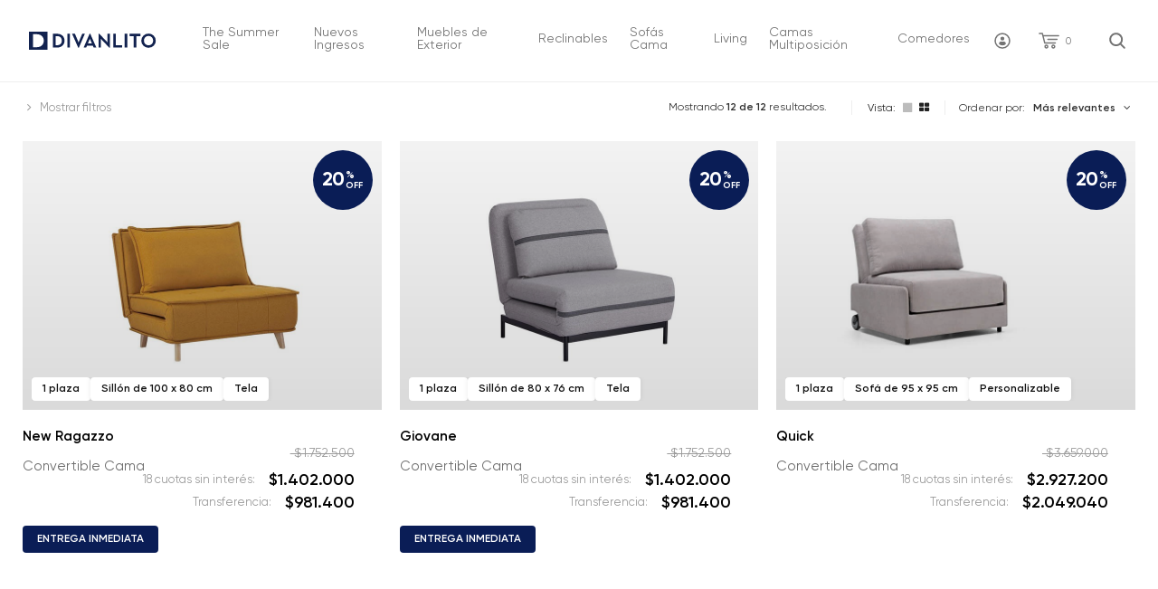

--- FILE ---
content_type: text/html; charset=UTF-8
request_url: https://divanlito.com/category/101/Convertibles-Cama.html
body_size: 20024
content:
<!DOCTYPE html
    PUBLIC "-//W3C//DTD XHTML 1.0 Transitional//EN" "http://www.w3.org/TR/xhtml1/DTD/xhtml1-transitional.dtd">
<html xmlns="http://www.w3.org/1999/xhtml">

<head>

    <!-- Metatags -->
    
<title>DIVANLITO — Convertibles Cama</title>

<meta charset="utf-8" />
<meta name="description" content="Más de 60 años brindando momentos de relax y confort con los más altos estándares de diseño y calidad internacional." />
<meta name="keywords" content="" />
<meta name="format-detection" content="telephone=no">

<meta name="viewport"
    content="width=device-width, initial-scale=1.0, minimum-scale=1, maximum-scale=1.0, user-scalable=no" />

<meta http-equiv="cache-control" content="max-age=0" />
<meta http-equiv="cache-control" content="no-cache" />
<meta http-equiv="expires" content="0" />
<meta http-equiv="expires" content="Tue, 01 Jan 1980 1:00:00 GMT" />
<meta http-equiv="pragma" content="no-cache" />

<meta property="og:title"
    content="DIVANLITO — Convertibles Cama" />
<meta property="og:image" content="https://r2-divanlito.kid.agency/carpeta/large/" />
<meta property="og:url" content="https://divanlito.com/category/101/Convertibles-Cama.html" />
<meta property="og:site_name" content="Divanlito" />
<meta property="og:type" content="website" />
<meta property="og:locale" content="es_ES" />

<meta name="p:domain_verify" content="ec5d4f0e020f0944dbde5ae68b2a75cf"/>

<meta name="twitter:card" content="summary_large_image" />
<meta name="twitter:description" content="Más de 60 años brindando momentos de relax y confort con los más altos estándares de diseño y calidad internacional." />
<meta name="twitter:title"
    content="DIVANLITO — Convertibles Cama" />

<link rel="apple-touch-icon" sizes="57x57" href="img/favicon/apple-icon-57x57.png?v=1.2">
<link rel="apple-touch-icon" sizes="60x60" href="img/favicon/apple-icon-60x60.png?v=1.2">
<link rel="apple-touch-icon" sizes="72x72" href="img/favicon/apple-icon-72x72.png?v=1.2">
<link rel="apple-touch-icon" sizes="76x76" href="img/favicon/apple-icon-76x76.png?v=1.2">
<link rel="apple-touch-icon" sizes="114x114" href="img/favicon/apple-icon-114x114.png?v=1.2">
<link rel="apple-touch-icon" sizes="120x120" href="img/favicon/apple-icon-120x120.png?v=1.2">
<link rel="apple-touch-icon" sizes="144x144" href="img/favicon/apple-icon-144x144.png?v=1.2">
<link rel="apple-touch-icon" sizes="152x152" href="img/favicon/apple-icon-152x152.png?v=1.2">
<link rel="apple-touch-icon" sizes="180x180" href="img/favicon/apple-icon-180x180.png?v=1.2">
<link rel="icon" type="image/png" sizes="192x192" href="img/favicon/android-icon-192x192.png?v=1.2">
<link rel="icon" type="image/png" sizes="32x32" href="img/favicon/favicon-32x32.png?v=1.2">
<link rel="icon" type="image/png" sizes="96x96" href="img/favicon/favicon-96x96.png?v=1.2">
<link rel="icon" type="image/png" sizes="16x16" href="img/favicon/favicon-16x16.png?v=1.2">
<link rel="manifest" href="img/favicon/manifest.json?v=1.2">
<meta name="msapplication-TileColor" content="#ffffff">
<meta name="msapplication-TileImage" content="img/favicon/ms-icon-144x144.png?v=1.2">
<meta name="theme-color" content="#ffffff">

<base href="/categoria.php" target="_self">


<script type="text/javascript">
    (function(c,l,a,r,i,t,y){
        c[a]=c[a]||function(){(c[a].q=c[a].q||[]).push(arguments)};
        t=l.createElement(r);t.async=1;t.src="https://www.clarity.ms/tag/"+i;
        y=l.getElementsByTagName(r)[0];y.parentNode.insertBefore(t,y);
    })(window, document, "clarity", "script", "lv4uq5sdlt");
</script>
    <!-- Resources -->
    <link rel="stylesheet" href="css/bootstrap.min.css?v=2.0.1" type="text/css" />
<link rel="stylesheet" href="css/layout.min.css?v=2.0.01028" type="text/css" />
<link rel="stylesheet" href="css/responsive.min.css?v=2.4.4.38" type="text/css" />    <!-- Lenis Smooth Scroll -->
<script src="https://cdn.jsdelivr.net/gh/studio-freight/lenis@1.0.22/bundled/lenis.min.js"></script>

<!-- GSAP & ST -->
<script src="https://cdnjs.cloudflare.com/ajax/libs/gsap/3.6.1/gsap.min.js"></script>
<script src="https://cdnjs.cloudflare.com/ajax/libs/gsap/3.6.1/ScrollTrigger.min.js"></script>
<script src="https://cdnjs.cloudflare.com/ajax/libs/gsap/3.6.1/ScrollToPlugin.min.js"></script>

<script src="js/app.min.js?v=1.1.0.306"></script>
<script src="js/producto.js?v=1.0.0.99"></script>

<!-- Go to www.addthis.com/dashboard to customize your tools -->
<script type="text/javascript" src="//s7.addthis.com/js/300/addthis_widget.js#pubid=ra-5d7ec3b5345b8ca5"></script>

<!-- MercadoPago Security -->
<script src="https://www.mercadopago.com/v2/security.js" view="search"></script>

<!-- Google Tag Manager -->
<script>(function(w,d,s,l,i){w[l]=w[l]||[];w[l].push({'gtm.start':
new Date().getTime(),event:'gtm.js'});var f=d.getElementsByTagName(s)[0],
j=d.createElement(s),dl=l!='dataLayer'?'&l='+l:'';j.async=true;j.src=
'https://www.googletagmanager.com/gtm.js?id='+i+dl;f.parentNode.insertBefore(j,f);
})(window,document,'script','dataLayer','GTM-PP93DM5');</script>
<!-- End Google Tag Manager -->

<!-- Facebook Pixel Code -->
<script>
  !function(f,b,e,v,n,t,s)
  {if(f.fbq)return;n=f.fbq=function(){n.callMethod?
  n.callMethod.apply(n,arguments):n.queue.push(arguments)};
  if(!f._fbq)f._fbq=n;n.push=n;n.loaded=!0;n.version='2.0';
  n.queue=[];t=b.createElement(e);t.async=!0;
  t.src=v;s=b.getElementsByTagName(e)[0];
  s.parentNode.insertBefore(t,s)}(window, document,'script',
  'https://connect.facebook.net/en_US/fbevents.js');
  fbq('init', '2274077982859995');
  fbq('track', 'PageView');
</script>
<noscript><img height="1" width="1" style="display:none"
  src="https://www.facebook.com/tr?id=2274077982859995&ev=PageView&noscript=1"
/></noscript>
<!-- End Facebook Pixel Code -->

</head>

<body>

    <!-- Google Analytics -->
    
<!-- Google Tag Manager (noscript) -->
<noscript><iframe src="https://www.googletagmanager.com/ns.html?id=GTM-PP93DM5"
height="0" width="0" style="display:none;visibility:hidden"></iframe></noscript>
<!-- End Google Tag Manager (noscript) -->

<!-- Global site tag (gtag.js) - Google Analytics 4 -->
<script async src="https://www.googletagmanager.com/gtag/js?id=G-Z245KB6LZX"></script>
<script>
  window.dataLayer = window.dataLayer || [];
  function gtag(){dataLayer.push(arguments);}
  gtag('js', new Date());
  gtag('config', 'G-Z245KB6LZX');
</script>


    <!-- Buscador -->
    <div class="box-search">
	<div class="table">
		<div class="cell">

			<a class="closeSearch">
				<img src="img/app/btn-close-white.svg">
			</a>

			
			<input id="search" name="search" class="search required" type="search" 
				placeholder="¿Qué estas buscando?" value="">
			<br>
			<!--<div class="btn-primary-ecommerce btn-buscar line inverted">
				¡BUSCAR!
			</div>-->

			<div class="btn-buscar">
				<img src="img/app/assets/ic-search.svg">
			</div>

		</div>
	</div>
</div>
    <!-- Carrito -->
    <nav class="micarrito" id="micarrito">

        
    <div class="closeMyCart">
        <img src="img/app/assets/ic-arrow-black.svg">
    </div>
    
    <!-- Header -->
    <div class="box-header">
    	<div class="title">Mi Carro</div>
    	<div class="box-cantidad">
    		Total de productos: <span class="cantidad">0</span>.
    	</div>
    </div>

    <!-- Product List -->
    <div class="box-product-list">
    	
    	<div class="message">No hay productos en tu carrito.</div>
    </div>

    <!-- Footer -->
    <div class="box-footer">

    	<div class="box-subtotal">
    		<div>Subtotal.</div> 
            <div class="price">$ 0,00</div>
    	</div>

        <div class="box-discount hidden">
            <div>Descuento.</div> 
            <div class="price">- $ 0</div>
        </div>

        <div class="box-total">
            <div class="lbl">Total.</div>
            <div class="price total">$ 0</div>
            <div class="precio_sin_iva">
                <span>
                    Total s/imp. &nbsp; <span class="price">$ 0</span>
                </span> 
            </div>
        </div>

    	<a class="btn-primary-ecommerce" href="./mycart">
    		COMENZAR COMPRA
    	</a>

    </div>

</nav>
<div class="overlay-micarrito"></div>
    <!-- Header Home -->
    <header class="static">
    <nav class="menu-upper">

        <div class="c-left">
            <div class="logo">
                <a href="/">
                    <svg xmlns="http://www.w3.org/2000/svg" width="141" height="20.45" viewBox="0 0 141 20.45">
                        <path d="M132.22,18.14a7.84,7.84,0,0,1-8-7.64v-.35a8,8,0,1,1,16,0,7.82,7.82,0,0,1-7.66,8h-.35m-42.76,0h-.69L88.69,18,80.41,9.08c-.27-.28-.58-.65-.84-1,0,.42.05.84.06,1.25v8.57H76.91V2.21h.71l8.36,9c.26.27.56.63.82,1,0-.41-.06-.87-.06-1.25V2.36h2.72Zm-34.31,0h-.66L47.67,2.36h3.1l3.46,8.23c.23.58.44,1.18.64,1.78a18.81,18.81,0,0,1,.63-1.78l3.41-8.23h2.88Zm63.57-.15h-2.88V5h-4.46V2.36h11.8V5h-4.46Zm-10,0h-2.88V2.36h2.88Zm-5.77,0H93.14V2.36H96v13H103Zm-28.43,0H71.49l-.86-2.12H64.14l-.86,2.12H60.42L67.08,2.21h.63Zm-29.3,0H42.36V2.36h2.88ZM31,17.94H26.59V2.36H31c5,0,8.3,3.13,8.3,7.79S36,17.94,31,17.94M132.22,4.82a5,5,0,0,0-5.08,5.33,5.08,5.08,0,1,0,10.15,0,5,5,0,0,0-5.07-5.33M29.49,15.32h1.35c3.47,0,5.46-1.88,5.46-5.17S34.31,5,30.84,5H29.49Zm35.67-2h4.4L67.36,8Z" />
                        <path d="M0,20.45H20.45V0H0Zm8.57-2.88H4.41V2.88H8.57c4.68,0,7.83,3,7.83,7.34s-3.15,7.35-7.83,7.35" />
                    </svg>
                </a>
            </div>
        </div>

        <div class="c-center">
            <nav class="menu-category hidden-xs hidden-sm hidden-md">
                <ul class="main-menu">
                     
                    <!-- PREMIUM SALE --> 
                    <!-- <li>
                        <a class="highlighted" href="category/70/Premium-Sale.html">
                            Premium Sale 
                        </a>
                    </li>-->

                    <!-- BLACK FRIDAY --> 
                    
                    <!-- SUMMER SALE --> 
                    <li>
                        <a class="" href="category/152/The-Summer-Sale.html">
                            The Summer Sale 
                        </a>
                    </li>

                    <li>
                        <a class="" href="category/147/Nuevos-Ingresos.html">
                            Nuevos Ingresos 
                        </a>
                    </li>
                    <li class="has-menu">
                            <a href="category/135/Muebles-de-Exterior.html">
                                Muebles de Exterior                            </a>

                            <!-- Dropdown -->
                            <div class="box-megamenu">
                                <div class="container-fluid" style="max-width: 1400px; text-align: center;">
                                    <div class="row">

                                        <!--<div class="col-lg-12"></div>-->
                                        <div class="col-lg-2 col-md-2">
                                            <div class="title">
                                                Muebles de Exterior                                                <!-- Sofas Cama -->
                                                <a href="category/135/Muebles-de-Exterior.html">ver
                                                    más ></a>
                                            </div>
                                            <ul>
                                                                                                    <li>
                                                        <a href="category/138/Coleccion-Hug.html">
                                                            Colecci&oacute;n Hug                                                        </a>
                                                    </li>
                                                                                                    <li>
                                                        <a href="category/137/Coleccion-Lounge.html">
                                                            Colecci&oacute;n Lounge                                                        </a>
                                                    </li>
                                                                                                    <li>
                                                        <a href="category/136/Coleccion-Olala.html">
                                                            Colecci&oacute;n Olala                                                        </a>
                                                    </li>
                                                                                                    <li>
                                                        <a href="category/139/Coleccion-Together.html">
                                                            Colecci&oacute;n Together                                                        </a>
                                                    </li>
                                                                                            </ul>
                                        </div>


                                        <!-- Destacados de la Categoria -->
                                                                                    <div class="col-lg-2 col-md-3">

                                                <a href="product/859/lounge.html">
                                                    <div class="box-destacado">
                                                        <!--<div class="box-tag">
                                                    DESTACADO
                                                </div>-->
                                                        <div class="box-photo">
                                                            <img src="https://r2-divanlito.kid.agency/producto/small/859-931-lounge-preview,-(cj).jpg">

                                                                                                                            <img src="https://r2-divanlito.kid.agency/producto/hover/859-562-lounge-preview,-couture.jpg" class="hover">
                                                            
                                                        </div>
                                                        <div class="box-data">
                                                            <div class="product-name">
                                                                Lounge                                                            </div>
                                                            <div class="product-brand">
                                                                Living                                                            </div>
                                                        </div>
                                                    </div>
                                                </a>

                                            </div>
                                                                                    <div class="col-lg-2 col-md-3">

                                                <a href="product/852/hug.html">
                                                    <div class="box-destacado">
                                                        <!--<div class="box-tag">
                                                    DESTACADO
                                                </div>-->
                                                        <div class="box-photo">
                                                            <img src="https://r2-divanlito.kid.agency/producto/small/852-480-hug-preview,-sofÃÂ¡-montado-solo.jpg">

                                                                                                                            <img src="https://r2-divanlito.kid.agency/producto/hover/852-828-hug-preview,-sofÃÂ¡-montado-solo.jpg" class="hover">
                                                            
                                                        </div>
                                                        <div class="box-data">
                                                            <div class="product-name">
                                                                Hug                                                            </div>
                                                            <div class="product-brand">
                                                                Living                                                            </div>
                                                        </div>
                                                    </div>
                                                </a>

                                            </div>
                                                                                    <div class="col-lg-2 col-md-3">

                                                <a href="product/870/mesa-together-sillas-lounge.html">
                                                    <div class="box-destacado">
                                                        <!--<div class="box-tag">
                                                    DESTACADO
                                                </div>-->
                                                        <div class="box-photo">
                                                            <img src="https://r2-divanlito.kid.agency/producto/small/870-746-mesa-together-preview,-o-open.jpg">

                                                                                                                            <img src="https://r2-divanlito.kid.agency/producto/hover/870-619-silla-lounge-preview.jpg" class="hover">
                                                            
                                                        </div>
                                                        <div class="box-data">
                                                            <div class="product-name">
                                                                Mesa Together + Sillas Lounge                                                            </div>
                                                            <div class="product-brand">
                                                                Comedor                                                            </div>
                                                        </div>
                                                    </div>
                                                </a>

                                            </div>
                                                                                    <div class="col-lg-2 col-md-3">

                                                <a href="product/856/lounge.html">
                                                    <div class="box-destacado">
                                                        <!--<div class="box-tag">
                                                    DESTACADO
                                                </div>-->
                                                        <div class="box-photo">
                                                            <img src="https://r2-divanlito.kid.agency/producto/small/856-233-lounge-preview,-couture.jpg">

                                                                                                                            <img src="https://r2-divanlito.kid.agency/producto/hover/856-412-lounge-preview,-(cj).jpg" class="hover">
                                                            
                                                        </div>
                                                        <div class="box-data">
                                                            <div class="product-name">
                                                                Lounge                                                            </div>
                                                            <div class="product-brand">
                                                                Living                                                            </div>
                                                        </div>
                                                    </div>
                                                </a>

                                            </div>
                                                                                <!-- End: Destacados de la Categoria -->

                                        <!-- VER MAS -->
                                        <div class="col-lg-1 col-md-1">
                                            <div class="wrapper__center">
                                                <a href="category/135/Muebles-de-Exterior.html">
                                                ver más 
                                                <div class="arrow">
                                                <svg xmlns="http://www.w3.org/2000/svg" viewBox="0 0 24 24"><path fill="currentColor" d="M12.6 12L8.7 8.1q-.275-.275-.275-.7t.275-.7q.275-.275.7-.275t.7.275l4.6 4.6q.15.15.213.325t.062.375q0 .2-.062.375t-.213.325l-4.6 4.6q-.275.275-.7.275t-.7-.275q-.275-.275-.275-.7t.275-.7z"/></svg>
                                                </div>
                                                </a>
                                            </div>
                                        </div>

                                    </div>
                                </div>
                            </div>
                            <!-- End - Dropdown -->

                        </li><li class="has-menu">
                            <a href="category/46/Reclinables.html">
                                Reclinables                            </a>

                            <!-- Dropdown -->
                            <div class="box-megamenu">
                                <div class="container-fluid" style="max-width: 1400px; text-align: center;">
                                    <div class="row">

                                        <!--<div class="col-lg-12"></div>-->
                                        <div class="col-lg-2 col-md-2">
                                            <div class="title">
                                                Reclinables                                                <!-- Sofas Cama -->
                                                <a href="category/46/Reclinables.html">ver
                                                    más ></a>
                                            </div>
                                            <ul>
                                                                                                    <li>
                                                        <a href="category/49/Reclinables-1-Cuerpo.html">
                                                            Reclinables 1 Cuerpo                                                        </a>
                                                    </li>
                                                                                                    <li>
                                                        <a href="category/51/Reclinables-2-Cuerpos.html">
                                                            Reclinables 2 Cuerpos                                                        </a>
                                                    </li>
                                                                                                    <li>
                                                        <a href="category/50/Reclinables-3-Cuerpos.html">
                                                            Reclinables 3 Cuerpos                                                        </a>
                                                    </li>
                                                                                                    <li>
                                                        <a href="category/76/Reclinables-Electricos.html">
                                                            Reclinables El&eacute;ctricos                                                        </a>
                                                    </li>
                                                                                                    <li>
                                                        <a href="category/65/Reclinables-Elevables.html">
                                                            Reclinables Elevables                                                        </a>
                                                    </li>
                                                                                                    <li>
                                                        <a href="category/123/Reclinables-Manuales.html">
                                                            Reclinables Manuales                                                        </a>
                                                    </li>
                                                                                                    <li>
                                                        <a href="category/82/Sillones-Masajeadores.html">
                                                            Sillones Masajeadores                                                        </a>
                                                    </li>
                                                                                            </ul>
                                        </div>


                                        <!-- Destacados de la Categoria -->
                                                                                    <div class="col-lg-2 col-md-3">

                                                <a href="product/331/scarlet.html">
                                                    <div class="box-destacado">
                                                        <!--<div class="box-tag">
                                                    DESTACADO
                                                </div>-->
                                                        <div class="box-photo">
                                                            <img src="https://r2-divanlito.kid.agency/producto/small/331-29-1200x900-scarlet-eco-cuero-a.jpg">

                                                                                                                            <img src="https://r2-divanlito.kid.agency/producto/hover/331-113--331-783-1200x900-scarlet-eco-cuero-b-(1).jpg" class="hover">
                                                            
                                                        </div>
                                                        <div class="box-data">
                                                            <div class="product-name">
                                                                Scarlet                                                            </div>
                                                            <div class="product-brand">
                                                                Reclinables                                                            </div>
                                                        </div>
                                                    </div>
                                                </a>

                                            </div>
                                                                                    <div class="col-lg-2 col-md-3">

                                                <a href="p/749/tucson.html">
                                                    <div class="box-destacado">
                                                        <!--<div class="box-tag">
                                                    DESTACADO
                                                </div>-->
                                                        <div class="box-photo">
                                                            <img src="https://r2-divanlito.kid.agency/producto/small/749-447-205-796-1200x900a-(1)-0000-dsc05173.jpg">

                                                                                                                            <img src="https://r2-divanlito.kid.agency/producto/hover/749-840-749-666-205-796-1200x900a.jpg" class="hover">
                                                            
                                                        </div>
                                                        <div class="box-data">
                                                            <div class="product-name">
                                                                Tucson                                                            </div>
                                                            <div class="product-brand">
                                                                Reclinables                                                            </div>
                                                        </div>
                                                    </div>
                                                </a>

                                            </div>
                                                                                    <div class="col-lg-2 col-md-3">

                                                <a href="product/880/liftme.html">
                                                    <div class="box-destacado">
                                                        <!--<div class="box-tag">
                                                    DESTACADO
                                                </div>-->
                                                        <div class="box-photo">
                                                            <img src="https://r2-divanlito.kid.agency/producto/small/880-872_untitled-1-0002-17.webp">

                                                                                                                            <img src="https://r2-divanlito.kid.agency/producto/hover/880-583_untitled-1-0003-14.webp" class="hover">
                                                            
                                                        </div>
                                                        <div class="box-data">
                                                            <div class="product-name">
                                                                Liftme                                                            </div>
                                                            <div class="product-brand">
                                                                Reclinables                                                            </div>
                                                        </div>
                                                    </div>
                                                </a>

                                            </div>
                                                                                    <div class="col-lg-2 col-md-3">

                                                <a href="product/776/burgos.html">
                                                    <div class="box-destacado">
                                                        <!--<div class="box-tag">
                                                    DESTACADO
                                                </div>-->
                                                        <div class="box-photo">
                                                            <img src="https://r2-divanlito.kid.agency/producto/small/776-89-untitled-2-0000-dvo0304-.jpg">

                                                                                                                            <img src="https://r2-divanlito.kid.agency/producto/hover/776-677-untitled-2-0001-dvo0302.jpg" class="hover">
                                                            
                                                        </div>
                                                        <div class="box-data">
                                                            <div class="product-name">
                                                                Burgos                                                            </div>
                                                            <div class="product-brand">
                                                                Reclinables                                                            </div>
                                                        </div>
                                                    </div>
                                                </a>

                                            </div>
                                                                                <!-- End: Destacados de la Categoria -->

                                        <!-- VER MAS -->
                                        <div class="col-lg-1 col-md-1">
                                            <div class="wrapper__center">
                                                <a href="category/46/Reclinables.html">
                                                ver más 
                                                <div class="arrow">
                                                <svg xmlns="http://www.w3.org/2000/svg" viewBox="0 0 24 24"><path fill="currentColor" d="M12.6 12L8.7 8.1q-.275-.275-.275-.7t.275-.7q.275-.275.7-.275t.7.275l4.6 4.6q.15.15.213.325t.062.375q0 .2-.062.375t-.213.325l-4.6 4.6q-.275.275-.7.275t-.7-.275q-.275-.275-.275-.7t.275-.7z"/></svg>
                                                </div>
                                                </a>
                                            </div>
                                        </div>

                                    </div>
                                </div>
                            </div>
                            <!-- End - Dropdown -->

                        </li><li class="has-menu">
                            <a href="category/2/Sofas-Cama.html">
                                Sof&aacute;s Cama                            </a>

                            <!-- Dropdown -->
                            <div class="box-megamenu">
                                <div class="container-fluid" style="max-width: 1400px; text-align: center;">
                                    <div class="row">

                                        <!--<div class="col-lg-12"></div>-->
                                        <div class="col-lg-2 col-md-2">
                                            <div class="title">
                                                Sof&aacute;s Cama                                                <!-- Sofas Cama -->
                                                <a href="category/2/Sofas-Cama.html">ver
                                                    más ></a>
                                            </div>
                                            <ul>
                                                                                                    <li>
                                                        <a href="category/101/Convertibles-Cama.html">
                                                            Convertibles Cama                                                        </a>
                                                    </li>
                                                                                                    <li>
                                                        <a href="category/4/De-1-Plaza.html">
                                                            De 1 Plaza                                                        </a>
                                                    </li>
                                                                                                    <li>
                                                        <a href="category/8/De-1-12-Plaza.html">
                                                            De 1 1/2 Plaza                                                        </a>
                                                    </li>
                                                                                                    <li>
                                                        <a href="category/5/De-2-Plazas.html">
                                                            De 2 Plazas                                                        </a>
                                                    </li>
                                                                                                    <li>
                                                        <a href="category/10/De-2-12Plazas.html">
                                                            De 2 1/2Plazas                                                        </a>
                                                    </li>
                                                                                            </ul>
                                        </div>


                                        <!-- Destacados de la Categoria -->
                                                                                    <div class="col-lg-2 col-md-3">

                                                <a href="p/825/new-ragazzo.html">
                                                    <div class="box-destacado">
                                                        <!--<div class="box-tag">
                                                    DESTACADO
                                                </div>-->
                                                        <div class="box-photo">
                                                            <img src="https://r2-divanlito.kid.agency/producto/small/825-575-nragazzo-2.jpg">

                                                                                                                            <img src="https://r2-divanlito.kid.agency/producto/hover/825-812-nragazzo-1.jpg" class="hover">
                                                            
                                                        </div>
                                                        <div class="box-data">
                                                            <div class="product-name">
                                                                New Ragazzo                                                            </div>
                                                            <div class="product-brand">
                                                                Sofás cama                                                            </div>
                                                        </div>
                                                    </div>
                                                </a>

                                            </div>
                                                                                    <div class="col-lg-2 col-md-3">

                                                <a href="product/527/michigan.html">
                                                    <div class="box-destacado">
                                                        <!--<div class="box-tag">
                                                    DESTACADO
                                                </div>-->
                                                        <div class="box-photo">
                                                            <img src="https://r2-divanlito.kid.agency/producto/small/527-211-michigan-0002-layer-2.jpg">

                                                                                                                            <img src="https://r2-divanlito.kid.agency/producto/hover/527-883-527-711-michigan-0003-layer-1-0000-dvii2893.jpg" class="hover">
                                                            
                                                        </div>
                                                        <div class="box-data">
                                                            <div class="product-name">
                                                                Michigan                                                            </div>
                                                            <div class="product-brand">
                                                                Sofás cama                                                            </div>
                                                        </div>
                                                    </div>
                                                </a>

                                            </div>
                                                                                    <div class="col-lg-2 col-md-3">

                                                <a href="product/400/chester.html">
                                                    <div class="box-destacado">
                                                        <!--<div class="box-tag">
                                                    DESTACADO
                                                </div>-->
                                                        <div class="box-photo">
                                                            <img src="https://r2-divanlito.kid.agency/producto/small/400-19-400-137-8qmq2ssa-0003-background-copy.jpg">

                                                                                                                            <img src="https://r2-divanlito.kid.agency/producto/hover/400-297-400-539-400-137-8qmq2ssa-0002-400-235-ex4cxlpi.jpg" class="hover">
                                                            
                                                        </div>
                                                        <div class="box-data">
                                                            <div class="product-name">
                                                                Chester                                                            </div>
                                                            <div class="product-brand">
                                                                Sofás cama                                                            </div>
                                                        </div>
                                                    </div>
                                                </a>

                                            </div>
                                                                                    <div class="col-lg-2 col-md-3">

                                                <a href="p/87/quick.html">
                                                    <div class="box-destacado">
                                                        <!--<div class="box-tag">
                                                    DESTACADO
                                                </div>-->
                                                        <div class="box-photo">
                                                            <img src="https://r2-divanlito.kid.agency/producto/small/87-127-87-627-d0838.jpg">

                                                                                                                            <img src="https://r2-divanlito.kid.agency/producto/hover/87-366-87-138-d0842.jpg" class="hover">
                                                            
                                                        </div>
                                                        <div class="box-data">
                                                            <div class="product-name">
                                                                Quick                                                            </div>
                                                            <div class="product-brand">
                                                                Sofás cama                                                            </div>
                                                        </div>
                                                    </div>
                                                </a>

                                            </div>
                                                                                <!-- End: Destacados de la Categoria -->

                                        <!-- VER MAS -->
                                        <div class="col-lg-1 col-md-1">
                                            <div class="wrapper__center">
                                                <a href="category/2/Sofas-Cama.html">
                                                ver más 
                                                <div class="arrow">
                                                <svg xmlns="http://www.w3.org/2000/svg" viewBox="0 0 24 24"><path fill="currentColor" d="M12.6 12L8.7 8.1q-.275-.275-.275-.7t.275-.7q.275-.275.7-.275t.7.275l4.6 4.6q.15.15.213.325t.062.375q0 .2-.062.375t-.213.325l-4.6 4.6q-.275.275-.7.275t-.7-.275q-.275-.275-.275-.7t.275-.7z"/></svg>
                                                </div>
                                                </a>
                                            </div>
                                        </div>

                                    </div>
                                </div>
                            </div>
                            <!-- End - Dropdown -->

                        </li><li class="has-menu">
                            <a href="category/3/Living.html">
                                Living                            </a>

                            <!-- Dropdown -->
                            <div class="box-megamenu">
                                <div class="container-fluid" style="max-width: 1400px; text-align: center;">
                                    <div class="row">

                                        <!--<div class="col-lg-12"></div>-->
                                        <div class="col-lg-2 col-md-2">
                                            <div class="title">
                                                Living                                                <!-- Sofas Cama -->
                                                <a href="category/3/Living.html">ver
                                                    más ></a>
                                            </div>
                                            <ul>
                                                                                                    <li>
                                                        <a href="category/145/Escritorio.html">
                                                            Escritorio                                                        </a>
                                                    </li>
                                                                                                    <li>
                                                        <a href="category/40/Sofas.html">
                                                            Sof&aacute;s                                                        </a>
                                                    </li>
                                                                                                    <li>
                                                        <a href="category/42/Rinconeros.html">
                                                            Rinconeros                                                        </a>
                                                    </li>
                                                                                                    <li>
                                                        <a href="category/11/Butacas.html">
                                                            Butacas                                                        </a>
                                                    </li>
                                                                                                    <li>
                                                        <a href="category/79/Mesas-bajas.html">
                                                            Mesas bajas                                                        </a>
                                                    </li>
                                                                                            </ul>
                                        </div>


                                        <!-- Destacados de la Categoria -->
                                                                                    <div class="col-lg-2 col-md-3">

                                                <a href="product/805/etherna-xl.html">
                                                    <div class="box-destacado">
                                                        <!--<div class="box-tag">
                                                    DESTACADO
                                                </div>-->
                                                        <div class="box-photo">
                                                            <img src="https://r2-divanlito.kid.agency/producto/small/805-165-untitled-3-0000-untitled-2-0010-dvn-eterna-3c-diamosc-fondo-blanco-01-19-06-2024-rev2.jpg">

                                                                                                                            <img src="https://r2-divanlito.kid.agency/producto/hover/805-404-untitled-3-0001-untitled-2-0015-dvn-eterna-3c-diamosc-fondo-blanco-05-19-06-2024-rev2.jpg" class="hover">
                                                            
                                                        </div>
                                                        <div class="box-data">
                                                            <div class="product-name">
                                                                Etherna XL                                                            </div>
                                                            <div class="product-brand">
                                                                Sillones                                                            </div>
                                                        </div>
                                                    </div>
                                                </a>

                                            </div>
                                                                                    <div class="col-lg-2 col-md-3">

                                                <a href="product/527/michigan.html">
                                                    <div class="box-destacado">
                                                        <!--<div class="box-tag">
                                                    DESTACADO
                                                </div>-->
                                                        <div class="box-photo">
                                                            <img src="https://r2-divanlito.kid.agency/producto/small/527-211-michigan-0002-layer-2.jpg">

                                                                                                                            <img src="https://r2-divanlito.kid.agency/producto/hover/527-883-527-711-michigan-0003-layer-1-0000-dvii2893.jpg" class="hover">
                                                            
                                                        </div>
                                                        <div class="box-data">
                                                            <div class="product-name">
                                                                Michigan                                                            </div>
                                                            <div class="product-brand">
                                                                Sofás cama                                                            </div>
                                                        </div>
                                                    </div>
                                                </a>

                                            </div>
                                                                                    <div class="col-lg-2 col-md-3">

                                                <a href="product/572/olsen.html">
                                                    <div class="box-destacado">
                                                        <!--<div class="box-tag">
                                                    DESTACADO
                                                </div>-->
                                                        <div class="box-photo">
                                                            <img src="https://r2-divanlito.kid.agency/producto/small/572-207-572-595-572-940-dv0285-1-(1).jpg">

                                                                                                                            <img src="https://r2-divanlito.kid.agency/producto/hover/572-432-572-843-572-227-572-703-untitled-1-0001-dv0271-(1).jpg" class="hover">
                                                            
                                                        </div>
                                                        <div class="box-data">
                                                            <div class="product-name">
                                                                Olsen                                                            </div>
                                                            <div class="product-brand">
                                                                Sillones                                                            </div>
                                                        </div>
                                                    </div>
                                                </a>

                                            </div>
                                                                                    <div class="col-lg-2 col-md-3">

                                                <a href="product/266/rose.html">
                                                    <div class="box-destacado">
                                                        <!--<div class="box-tag">
                                                    DESTACADO
                                                </div>-->
                                                        <div class="box-photo">
                                                            <img src="https://r2-divanlito.kid.agency/producto/small/266-399-untitled-2-0001-foto-2-8-24,-5-40-00Ã¢ÂÂ¯p.ÃÂ m..jpg">

                                                                                                                            <img src="https://r2-divanlito.kid.agency/producto/hover/266-765-untitled-2-0000-foto-2-8-24,-5-40-00Ã¢ÂÂ¯p.ÃÂ m.-(1)-(1).jpg" class="hover">
                                                            
                                                        </div>
                                                        <div class="box-data">
                                                            <div class="product-name">
                                                                Rose                                                            </div>
                                                            <div class="product-brand">
                                                                Sillones                                                            </div>
                                                        </div>
                                                    </div>
                                                </a>

                                            </div>
                                                                                <!-- End: Destacados de la Categoria -->

                                        <!-- VER MAS -->
                                        <div class="col-lg-1 col-md-1">
                                            <div class="wrapper__center">
                                                <a href="category/3/Living.html">
                                                ver más 
                                                <div class="arrow">
                                                <svg xmlns="http://www.w3.org/2000/svg" viewBox="0 0 24 24"><path fill="currentColor" d="M12.6 12L8.7 8.1q-.275-.275-.275-.7t.275-.7q.275-.275.7-.275t.7.275l4.6 4.6q.15.15.213.325t.062.375q0 .2-.062.375t-.213.325l-4.6 4.6q-.275.275-.7.275t-.7-.275q-.275-.275-.275-.7t.275-.7z"/></svg>
                                                </div>
                                                </a>
                                            </div>
                                        </div>

                                    </div>
                                </div>
                            </div>
                            <!-- End - Dropdown -->

                        </li><li class="has-menu">
                            <a href="category/58/Camas-Multiposicion.html">
                                Camas Multiposici&oacute;n                            </a>

                            <!-- Dropdown -->
                            <div class="box-megamenu">
                                <div class="container-fluid" style="max-width: 1400px; text-align: center;">
                                    <div class="row">

                                        <!--<div class="col-lg-12"></div>-->
                                        <div class="col-lg-2 col-md-2">
                                            <div class="title">
                                                Camas Multiposici&oacute;n                                                <!-- Sofas Cama -->
                                                <a href="category/58/Camas-Multiposicion.html">ver
                                                    más ></a>
                                            </div>
                                            <ul>
                                                                                                    <li>
                                                        <a href="category/64/Camas-1-Plaza.html">
                                                            Camas 1 Plaza                                                        </a>
                                                    </li>
                                                                                                    <li>
                                                        <a href="category/63/Camas-2-Plazas.html">
                                                            Camas 2 Plazas                                                        </a>
                                                    </li>
                                                                                                    <li>
                                                        <a href="category/62/Complementos.html">
                                                            Complementos                                                        </a>
                                                    </li>
                                                                                            </ul>
                                        </div>


                                        <!-- Destacados de la Categoria -->
                                                                                    <div class="col-lg-2 col-md-3">

                                                <a href="p/152/tokio-200.html">
                                                    <div class="box-destacado">
                                                        <!--<div class="box-tag">
                                                    DESTACADO
                                                </div>-->
                                                        <div class="box-photo">
                                                            <img src="https://r2-divanlito.kid.agency/producto/small/152-295-dvnt-178.jpg">

                                                                                                                            <img src="https://r2-divanlito.kid.agency/producto/hover/152-917-dvnt-159.jpg" class="hover">
                                                            
                                                        </div>
                                                        <div class="box-data">
                                                            <div class="product-name">
                                                                Tokio 2.00                                                            </div>
                                                            <div class="product-brand">
                                                                Camas articuladas                                                            </div>
                                                        </div>
                                                    </div>
                                                </a>

                                            </div>
                                                                                    <div class="col-lg-2 col-md-3">

                                                <a href="p/386/pie-de-cama.html">
                                                    <div class="box-destacado">
                                                        <!--<div class="box-tag">
                                                    DESTACADO
                                                </div>-->
                                                        <div class="box-photo">
                                                            <img src="https://r2-divanlito.kid.agency/producto/small/386-867-untitled-1-0001-386-473-4lkik848.jpg">

                                                                                                                            <img src="https://r2-divanlito.kid.agency/producto/hover/386-798-untitled-1-0000-386-345-7urh4i-w.jpg" class="hover">
                                                            
                                                        </div>
                                                        <div class="box-data">
                                                            <div class="product-name">
                                                                Pie de Cama                                                            </div>
                                                            <div class="product-brand">
                                                                Muebles                                                            </div>
                                                        </div>
                                                    </div>
                                                </a>

                                            </div>
                                                                                    <div class="col-lg-2 col-md-3">

                                                <a href="product/151/tokio-160.html">
                                                    <div class="box-destacado">
                                                        <!--<div class="box-tag">
                                                    DESTACADO
                                                </div>-->
                                                        <div class="box-photo">
                                                            <img src="https://r2-divanlito.kid.agency/producto/small/151-964-dvnt-178.jpg">

                                                                                                                            <img src="https://r2-divanlito.kid.agency/producto/hover/151-348-dvnt-159.jpg" class="hover">
                                                            
                                                        </div>
                                                        <div class="box-data">
                                                            <div class="product-name">
                                                                Tokio 1.60                                                            </div>
                                                            <div class="product-brand">
                                                                Camas articuladas                                                            </div>
                                                        </div>
                                                    </div>
                                                </a>

                                            </div>
                                                                                <!-- End: Destacados de la Categoria -->

                                        <!-- VER MAS -->
                                        <div class="col-lg-1 col-md-1">
                                            <div class="wrapper__center">
                                                <a href="category/58/Camas-Multiposicion.html">
                                                ver más 
                                                <div class="arrow">
                                                <svg xmlns="http://www.w3.org/2000/svg" viewBox="0 0 24 24"><path fill="currentColor" d="M12.6 12L8.7 8.1q-.275-.275-.275-.7t.275-.7q.275-.275.7-.275t.7.275l4.6 4.6q.15.15.213.325t.062.375q0 .2-.062.375t-.213.325l-4.6 4.6q-.275.275-.7.275t-.7-.275q-.275-.275-.275-.7t.275-.7z"/></svg>
                                                </div>
                                                </a>
                                            </div>
                                        </div>

                                    </div>
                                </div>
                            </div>
                            <!-- End - Dropdown -->

                        </li><li class="has-menu">
                            <a href="category/53/Comedores.html">
                                Comedores                            </a>

                            <!-- Dropdown -->
                            <div class="box-megamenu">
                                <div class="container-fluid" style="max-width: 1400px; text-align: center;">
                                    <div class="row">

                                        <!--<div class="col-lg-12"></div>-->
                                        <div class="col-lg-2 col-md-2">
                                            <div class="title">
                                                Comedores                                                <!-- Sofas Cama -->
                                                <a href="category/53/Comedores.html">ver
                                                    más ></a>
                                            </div>
                                            <ul>
                                                                                                    <li>
                                                        <a href="category/54/Sillas.html">
                                                            Sillas                                                        </a>
                                                    </li>
                                                                                                    <li>
                                                        <a href="category/55/Mesas-de-Comedor.html">
                                                            Mesas de Comedor                                                        </a>
                                                    </li>
                                                                                                    <li>
                                                        <a href="category/56/Muebles-de-TV.html">
                                                            Muebles de TV                                                        </a>
                                                    </li>
                                                                                                    <li>
                                                        <a href="category/59/Vajilleros-y-Consolas.html">
                                                            Vajilleros y Consolas                                                        </a>
                                                    </li>
                                                                                            </ul>
                                        </div>


                                        <!-- Destacados de la Categoria -->
                                                                                    <div class="col-lg-2 col-md-3">

                                                <a href="p/585/lena.html">
                                                    <div class="box-destacado">
                                                        <!--<div class="box-tag">
                                                    DESTACADO
                                                </div>-->
                                                        <div class="box-photo">
                                                            <img src="https://r2-divanlito.kid.agency/producto/small/585-438-535-809-441-330-oklahoma-3cp-0001-535-219-dvii0529-0003-divan0600.jpg">

                                                                                                                            <img src="https://r2-divanlito.kid.agency/producto/hover/585-496-535-809-441-330-oklahoma-3cp-0001-535-219-dvii0529-0002-divan0599.jpg" class="hover">
                                                            
                                                        </div>
                                                        <div class="box-data">
                                                            <div class="product-name">
                                                                Lena                                                            </div>
                                                            <div class="product-brand">
                                                                Muebles                                                            </div>
                                                        </div>
                                                    </div>
                                                </a>

                                            </div>
                                                                                    <div class="col-lg-2 col-md-3">

                                                <a href="product/802/motivazione-c02.html">
                                                    <div class="box-destacado">
                                                        <!--<div class="box-tag">
                                                    DESTACADO
                                                </div>-->
                                                        <div class="box-photo">
                                                            <img src="https://r2-divanlito.kid.agency/producto/small/802-354-untitled-1-0003-div22480.jpg">

                                                                                                                            <img src="https://r2-divanlito.kid.agency/producto/hover/802-69-untitled-1-0002-div22487-.jpg" class="hover">
                                                            
                                                        </div>
                                                        <div class="box-data">
                                                            <div class="product-name">
                                                                Motivazione C02                                                            </div>
                                                            <div class="product-brand">
                                                                Muebles                                                            </div>
                                                        </div>
                                                    </div>
                                                </a>

                                            </div>
                                                                                    <div class="col-lg-2 col-md-3">

                                                <a href="p/556/astrid.html">
                                                    <div class="box-destacado">
                                                        <!--<div class="box-tag">
                                                    DESTACADO
                                                </div>-->
                                                        <div class="box-photo">
                                                            <img src="https://r2-divanlito.kid.agency/producto/small/556-681-441-330-oklahoma-3cp-0001-d0279.jpg">

                                                                                                                            <img src="https://r2-divanlito.kid.agency/producto/hover/556-95-d0277.jpg" class="hover">
                                                            
                                                        </div>
                                                        <div class="box-data">
                                                            <div class="product-name">
                                                                Astrid                                                            </div>
                                                            <div class="product-brand">
                                                                Comedor                                                            </div>
                                                        </div>
                                                    </div>
                                                </a>

                                            </div>
                                                                                    <div class="col-lg-2 col-md-3">

                                                <a href="product/807/motivazione-s02.html">
                                                    <div class="box-destacado">
                                                        <!--<div class="box-tag">
                                                    DESTACADO
                                                </div>-->
                                                        <div class="box-photo">
                                                            <img src="https://r2-divanlito.kid.agency/producto/small/807-556-407-672-untitled-1-0000-diva9-12-210282-0002-diva9-12-210293-0003-div24251.jpg">

                                                                                                                            <img src="https://r2-divanlito.kid.agency/producto/hover/807-698-407-672-untitled-1-0000-diva9-12-210282-0002-diva9-12-210293-0002-div24250.jpg" class="hover">
                                                            
                                                        </div>
                                                        <div class="box-data">
                                                            <div class="product-name">
                                                                Motivazione S02                                                            </div>
                                                            <div class="product-brand">
                                                                Muebles                                                            </div>
                                                        </div>
                                                    </div>
                                                </a>

                                            </div>
                                                                                <!-- End: Destacados de la Categoria -->

                                        <!-- VER MAS -->
                                        <div class="col-lg-1 col-md-1">
                                            <div class="wrapper__center">
                                                <a href="category/53/Comedores.html">
                                                ver más 
                                                <div class="arrow">
                                                <svg xmlns="http://www.w3.org/2000/svg" viewBox="0 0 24 24"><path fill="currentColor" d="M12.6 12L8.7 8.1q-.275-.275-.275-.7t.275-.7q.275-.275.7-.275t.7.275l4.6 4.6q.15.15.213.325t.062.375q0 .2-.062.375t-.213.325l-4.6 4.6q-.275.275-.7.275t-.7-.275q-.275-.275-.275-.7t.275-.7z"/></svg>
                                                </div>
                                                </a>
                                            </div>
                                        </div>

                                    </div>
                                </div>
                            </div>
                            <!-- End - Dropdown -->

                        </li>                        
                        <!-- <li>
                            <a class="" href="category/128/Wellness.html">
                                Wellness                            </a> 
                        </li> -->
                        

                </ul>
            </nav>
        </div>

        <div class="c-right">
            <div class="wrapper__anchors">
                <ul class="anchors">

                                            <li class="hidden-xs hidden-sm hidden-md">
                            <a href="./login" target="_self">
                                <svg id="ic-login" dxmlns="http://www.w3.org/2000/svg" viewBox="0 0 18 18" width="18px" height="18px">
                                    <path d="M9,17.81a8.73,8.73,0,1,1,8.73-8.69A8.74,8.74,0,0,1,9,17.81ZM9,1.91a7.21,7.21,0,1,0,7.21,7.21A7.21,7.21,0,0,0,9,1.91ZM9,14.19A5.57,5.57,0,0,1,5.7,13.13a1.21,1.21,0,0,1-.51-1A2.5,2.5,0,0,1,7.84,9.88H10.2a2.5,2.5,0,0,1,2.65,2.29,1.16,1.16,0,0,1-.53,1A5.57,5.57,0,0,1,9,14.19Z" fill="#FFF" />
                                    <circle cx="9" cy="6.67" r="2.15" fill="#fff" />
                                </svg>
                            </a>
                        </li>
                    
                    <li class="left-line">
                        <a class="openMyCart">

                            <!--<img src="img/app/assets/ic-shopping-cart.svg">-->
                            <svg version="1.1" id="ic-shopping-cart" xmlns="http://www.w3.org/2000/svg" xmlns:xlink="http://www.w3.org/1999/xlink" x="0px" y="0px" width="23px" height="18px" viewBox="34.856 17.478 23 18" enable-background="new 34.856 17.478 23 18" xml:space="preserve">
                                <g transform="translate(2843.628 11019.636)">
                                    <g>
                                        <path fill="#FFFFFF" d="M-2800.155-10984.457c-0.599,0-1.162-0.232-1.586-0.655c-0.424-0.426-0.657-0.988-0.657-1.588
                                            c0-0.599,0.233-1.162,0.657-1.586c0.846-0.846,2.325-0.847,3.173,0.001c0.423,0.423,0.656,0.986,0.656,1.585
                                            c0,0.6-0.233,1.162-0.656,1.587C-2798.992-10984.689-2799.556-10984.457-2800.155-10984.457z M-2800.155-10987.442
                                            c-0.198,0-0.385,0.077-0.524,0.218c-0.142,0.141-0.219,0.326-0.219,0.524c0,0.199,0.078,0.386,0.219,0.526
                                            c0.277,0.279,0.771,0.28,1.05-0.001c0.14-0.14,0.218-0.326,0.218-0.525c0-0.198-0.077-0.384-0.218-0.523
                                            C-2799.77-10987.365-2799.956-10987.442-2800.155-10987.442z" />
                                    </g>
                                    <g>
                                        <path fill="#FFFFFF" d="M-2792.448-10984.455c-0.172,0-0.345-0.021-0.513-0.06c-0.585-0.138-1.079-0.495-1.395-1.004
                                            c-0.315-0.511-0.413-1.112-0.275-1.695c0.278-1.187,1.505-1.95,2.697-1.667c0.582,0.136,1.076,0.491,1.393,1
                                            c0.315,0.51,0.414,1.112,0.275,1.696C-2790.503-10985.167-2791.402-10984.455-2792.448-10984.455z M-2792.449-10987.441
                                            c-0.345,0-0.642,0.235-0.722,0.571c-0.045,0.193-0.013,0.393,0.092,0.562c0.104,0.17,0.269,0.288,0.462,0.334
                                            c0.395,0.089,0.801-0.161,0.893-0.554c0.046-0.194,0.014-0.394-0.091-0.563c-0.104-0.168-0.268-0.285-0.46-0.33
                                            C-2792.334-10987.435-2792.392-10987.441-2792.449-10987.441z" />
                                    </g>
                                    <g>
                                        <path fill="#FFFFFF" d="M-2790.313-10989.921h-11.647c-0.345,0-0.645-0.234-0.728-0.568l-2.464-9.871h-2.741
                                            c-0.414,0-0.75-0.336-0.75-0.75s0.336-0.75,0.75-0.75h3.327c0.345,0,0.645,0.234,0.728,0.568l0.472,1.889h16.716
                                            c0.414,0,0.75,0.336,0.75,0.75s-0.336,0.75-0.75,0.75h-16.342l1.618,6.482h11.062c0.414,0,0.75,0.336,0.75,0.75
                                            S-2789.899-10989.921-2790.313-10989.921z" />
                                    </g>
                                    <g>
                                        <path fill="#FFFFFF" d="M-2788.465-10993.923h-10c-0.414,0-0.75-0.336-0.75-0.75s0.336-0.75,0.75-0.75h10
                                            c0.414,0,0.75,0.336,0.75,0.75S-2788.051-10993.923-2788.465-10993.923z" />
                                    </g>
                                </g>
                            </svg>

                            <span class="hidden-xs hidden-sm">
                                <span class="cantidad">0</span>
                            </span>

                        </a>
                    </li>

                    <li class="left-line">
                        <a class="openSearch">

                            <!-- <img src="img/app/assets/search.svg">-->
                            <svg version="1.1" id="ic-search" xmlns="http://www.w3.org/2000/svg" xmlns:xlink="http://www.w3.org/1999/xlink" x="0px" y="0px" width="26px" height="18px" viewBox="2 0 26 18" enable-background="new 2 0 26 18" xml:space="preserve">
                                <path fill="#FFFFFF" d="M23.51,16.133l-3.942-3.943c0.979-1.264,1.567-2.843,1.567-4.561c0-4.118-3.351-7.469-7.469-7.469
                                    S6.197,3.511,6.197,7.629s3.351,7.469,7.469,7.469c1.681,0,3.228-0.564,4.478-1.505l3.952,3.954
                                    c0.195,0.195,0.451,0.293,0.707,0.293s0.512-0.098,0.707-0.293C23.9,17.156,23.9,16.523,23.51,16.133z M8.197,7.629
                                    c0-3.016,2.453-5.469,5.469-5.469s5.469,2.453,5.469,5.469s-2.453,5.469-5.469,5.469S8.197,10.645,8.197,7.629z" />
                                <path fill="#FFFFFF" d="M-50.25-20.502" />
                            </svg>

                            <span class="hidden-xs hidden-sm">
                                <!-- &nbsp; Buscar-->
                            </span>
                        </a>
                    </li>

                    <li>
                        <div class="toggle visible-xs visible-sm visible-md" id="navToggle">
                            <div>
                                <div class="bar"></div>
                                <div class="bar"></div>
                                <div class="bar"></div>
                            </div>
                        </div>
                    </li>

                </ul>
            </div>

        </div>

    </nav>

    <div class="menu-lateral">

        <div class="box-group">
            <div class="box-title">
                Mi cuenta
            </div>

            
                <div class="category-title">
                    <a href="./login" target="_self">Ingresar / Registrarme</a>
                </div>

            
        </div>


        <div class="box-group">

            
            

            <!-- EXCLUSIVE SALE --> 
            <!-- <div class="box-title">
                <a href="category//.html">
                    Exclusive Sale                </a> 
            </div> -->

            <!-- PREMIUM SALE --> 
            <!-- <div class="box-title">
                <a class="highlighted" href="category/70/Premium-Sale.html">
                    Premium Sale 
                </a>
            </div> -->

            <!-- BLACK FRIDAY --> 
            
            <!-- TEMP DE ENCUENTROS --> 
            <div class="box-title">
                <a class="highlighted" href="category/152/The-Summer-Sale.html">
                    The Summer Sale 
                </a>
            </div>

            <!-- NUEVOS INGRESOS --> 
            <div class="box-title">
                <a href="category/147/Nuevos-Ingresos.html" target="_blank">
                    Nuevos Ingresos                </a>
            </div>    

            <br /><br /> 

            <div class="box-title">
                <a href="category/1/Productos.html">
                    Productos                </a>
            </div> 

            

                            <div class="category-title collapsible" id="accordion" role="tablist" aria-multiselectable="true">
                    <div class="panel panel-default ">
                        <div class="panel-heading" role="tab" id="heading-135">
                            <h4 class="panel-title">
                                <a role="button" data-toggle="collapse" data-parent="#accordion" href="#collapse-135" aria-expanded="true" aria-controls="collapse-135">
                                    Muebles de Exterior&nbsp&nbsp&nbsp<i class=" fa fa-angle-down"></i>
                                </a>

                            </h4>
                        </div>
                        <div id="collapse-135" class="panel-collapse collapse " role="tabpanel" aria-labelledby="heading-135">
                            <div class="panel-body">
                                <ul>
                                                                            <li>
                                            <a href="category/138/Coleccion-Hug.html">
                                                •&nbsp&nbspColecci&oacute;n Hug                                            </a>
                                        </li>
                                                                            <li>
                                            <a href="category/137/Coleccion-Lounge.html">
                                                •&nbsp&nbspColecci&oacute;n Lounge                                            </a>
                                        </li>
                                                                            <li>
                                            <a href="category/136/Coleccion-Olala.html">
                                                •&nbsp&nbspColecci&oacute;n Olala                                            </a>
                                        </li>
                                                                            <li>
                                            <a href="category/139/Coleccion-Together.html">
                                                •&nbsp&nbspColecci&oacute;n Together                                            </a>
                                        </li>
                                                                        <li>
                                        <a href="category/135/Muebles-de-Exterior.html">
                                            <strong>Ver línea completa</strong>
                                        </a>
                                    </li>
                                    <li></li>
                                </ul>
                            </div>
                        </div>
                    </div>
                                <div class="category-title collapsible" id="accordion" role="tablist" aria-multiselectable="true">
                    <div class="panel panel-default ">
                        <div class="panel-heading" role="tab" id="heading-46">
                            <h4 class="panel-title">
                                <a role="button" data-toggle="collapse" data-parent="#accordion" href="#collapse-46" aria-expanded="true" aria-controls="collapse-46">
                                    Reclinables&nbsp&nbsp&nbsp<i class=" fa fa-angle-down"></i>
                                </a>

                            </h4>
                        </div>
                        <div id="collapse-46" class="panel-collapse collapse " role="tabpanel" aria-labelledby="heading-46">
                            <div class="panel-body">
                                <ul>
                                                                            <li>
                                            <a href="category/49/Reclinables-1-Cuerpo.html">
                                                •&nbsp&nbspReclinables 1 Cuerpo                                            </a>
                                        </li>
                                                                            <li>
                                            <a href="category/51/Reclinables-2-Cuerpos.html">
                                                •&nbsp&nbspReclinables 2 Cuerpos                                            </a>
                                        </li>
                                                                            <li>
                                            <a href="category/50/Reclinables-3-Cuerpos.html">
                                                •&nbsp&nbspReclinables 3 Cuerpos                                            </a>
                                        </li>
                                                                            <li>
                                            <a href="category/76/Reclinables-Electricos.html">
                                                •&nbsp&nbspReclinables El&eacute;ctricos                                            </a>
                                        </li>
                                                                            <li>
                                            <a href="category/65/Reclinables-Elevables.html">
                                                •&nbsp&nbspReclinables Elevables                                            </a>
                                        </li>
                                                                            <li>
                                            <a href="category/123/Reclinables-Manuales.html">
                                                •&nbsp&nbspReclinables Manuales                                            </a>
                                        </li>
                                                                            <li>
                                            <a href="category/82/Sillones-Masajeadores.html">
                                                •&nbsp&nbspSillones Masajeadores                                            </a>
                                        </li>
                                                                        <li>
                                        <a href="category/46/Reclinables.html">
                                            <strong>Ver línea completa</strong>
                                        </a>
                                    </li>
                                    <li></li>
                                </ul>
                            </div>
                        </div>
                    </div>
                                <div class="category-title collapsible" id="accordion" role="tablist" aria-multiselectable="true">
                    <div class="panel panel-default ">
                        <div class="panel-heading" role="tab" id="heading-2">
                            <h4 class="panel-title">
                                <a role="button" data-toggle="collapse" data-parent="#accordion" href="#collapse-2" aria-expanded="true" aria-controls="collapse-2">
                                    Sof&aacute;s Cama&nbsp&nbsp&nbsp<i class=" fa fa-angle-down"></i>
                                </a>

                            </h4>
                        </div>
                        <div id="collapse-2" class="panel-collapse collapse " role="tabpanel" aria-labelledby="heading-2">
                            <div class="panel-body">
                                <ul>
                                                                            <li>
                                            <a href="category/101/Convertibles-Cama.html">
                                                •&nbsp&nbspConvertibles Cama                                            </a>
                                        </li>
                                                                            <li>
                                            <a href="category/4/De-1-Plaza.html">
                                                •&nbsp&nbspDe 1 Plaza                                            </a>
                                        </li>
                                                                            <li>
                                            <a href="category/8/De-1-12-Plaza.html">
                                                •&nbsp&nbspDe 1 1/2 Plaza                                            </a>
                                        </li>
                                                                            <li>
                                            <a href="category/5/De-2-Plazas.html">
                                                •&nbsp&nbspDe 2 Plazas                                            </a>
                                        </li>
                                                                            <li>
                                            <a href="category/10/De-2-12Plazas.html">
                                                •&nbsp&nbspDe 2 1/2Plazas                                            </a>
                                        </li>
                                                                        <li>
                                        <a href="category/2/Sofas-Cama.html">
                                            <strong>Ver línea completa</strong>
                                        </a>
                                    </li>
                                    <li></li>
                                </ul>
                            </div>
                        </div>
                    </div>
                                <div class="category-title collapsible" id="accordion" role="tablist" aria-multiselectable="true">
                    <div class="panel panel-default ">
                        <div class="panel-heading" role="tab" id="heading-3">
                            <h4 class="panel-title">
                                <a role="button" data-toggle="collapse" data-parent="#accordion" href="#collapse-3" aria-expanded="true" aria-controls="collapse-3">
                                    Living&nbsp&nbsp&nbsp<i class=" fa fa-angle-down"></i>
                                </a>

                            </h4>
                        </div>
                        <div id="collapse-3" class="panel-collapse collapse " role="tabpanel" aria-labelledby="heading-3">
                            <div class="panel-body">
                                <ul>
                                                                            <li>
                                            <a href="category/145/Escritorio.html">
                                                •&nbsp&nbspEscritorio                                            </a>
                                        </li>
                                                                            <li>
                                            <a href="category/40/Sofas.html">
                                                •&nbsp&nbspSof&aacute;s                                            </a>
                                        </li>
                                                                            <li>
                                            <a href="category/42/Rinconeros.html">
                                                •&nbsp&nbspRinconeros                                            </a>
                                        </li>
                                                                            <li>
                                            <a href="category/11/Butacas.html">
                                                •&nbsp&nbspButacas                                            </a>
                                        </li>
                                                                            <li>
                                            <a href="category/79/Mesas-bajas.html">
                                                •&nbsp&nbspMesas bajas                                            </a>
                                        </li>
                                                                        <li>
                                        <a href="category/3/Living.html">
                                            <strong>Ver línea completa</strong>
                                        </a>
                                    </li>
                                    <li></li>
                                </ul>
                            </div>
                        </div>
                    </div>
                                <div class="category-title collapsible" id="accordion" role="tablist" aria-multiselectable="true">
                    <div class="panel panel-default ">
                        <div class="panel-heading" role="tab" id="heading-58">
                            <h4 class="panel-title">
                                <a role="button" data-toggle="collapse" data-parent="#accordion" href="#collapse-58" aria-expanded="true" aria-controls="collapse-58">
                                    Camas Multiposici&oacute;n&nbsp&nbsp&nbsp<i class=" fa fa-angle-down"></i>
                                </a>

                            </h4>
                        </div>
                        <div id="collapse-58" class="panel-collapse collapse " role="tabpanel" aria-labelledby="heading-58">
                            <div class="panel-body">
                                <ul>
                                                                            <li>
                                            <a href="category/64/Camas-1-Plaza.html">
                                                •&nbsp&nbspCamas 1 Plaza                                            </a>
                                        </li>
                                                                            <li>
                                            <a href="category/63/Camas-2-Plazas.html">
                                                •&nbsp&nbspCamas 2 Plazas                                            </a>
                                        </li>
                                                                            <li>
                                            <a href="category/62/Complementos.html">
                                                •&nbsp&nbspComplementos                                            </a>
                                        </li>
                                                                        <li>
                                        <a href="category/58/Camas-Multiposicion.html">
                                            <strong>Ver línea completa</strong>
                                        </a>
                                    </li>
                                    <li></li>
                                </ul>
                            </div>
                        </div>
                    </div>
                                <div class="category-title collapsible" id="accordion" role="tablist" aria-multiselectable="true">
                    <div class="panel panel-default ">
                        <div class="panel-heading" role="tab" id="heading-53">
                            <h4 class="panel-title">
                                <a role="button" data-toggle="collapse" data-parent="#accordion" href="#collapse-53" aria-expanded="true" aria-controls="collapse-53">
                                    Comedores&nbsp&nbsp&nbsp<i class=" fa fa-angle-down"></i>
                                </a>

                            </h4>
                        </div>
                        <div id="collapse-53" class="panel-collapse collapse " role="tabpanel" aria-labelledby="heading-53">
                            <div class="panel-body">
                                <ul>
                                                                            <li>
                                            <a href="category/54/Sillas.html">
                                                •&nbsp&nbspSillas                                            </a>
                                        </li>
                                                                            <li>
                                            <a href="category/55/Mesas-de-Comedor.html">
                                                •&nbsp&nbspMesas de Comedor                                            </a>
                                        </li>
                                                                            <li>
                                            <a href="category/56/Muebles-de-TV.html">
                                                •&nbsp&nbspMuebles de TV                                            </a>
                                        </li>
                                                                            <li>
                                            <a href="category/59/Vajilleros-y-Consolas.html">
                                                •&nbsp&nbspVajilleros y Consolas                                            </a>
                                        </li>
                                                                        <li>
                                        <a href="category/53/Comedores.html">
                                            <strong>Ver línea completa</strong>
                                        </a>
                                    </li>
                                    <li></li>
                                </ul>
                            </div>
                        </div>
                    </div>
                
                <!-- <div class="category-title highlighted">
                    <a href="category/70/Premium-Sale.html">
                        Premium Sale                    </a>
                </div> -->

                </div>

                <div class="box-group">
                    <br><br>
                    <div class="box-title">
                        DIVANLITO
                    </div>
                    <div class="category-title">
                        <a href="./nosotros">
                            Sobre Divanlito
                        </a>
                    </div>
                    <div class="category-title">
                        <a href="./contacto">
                            Contacto
                        </a>
                    </div>
                </div>

        </div>

</header>
<div class="compensate-header "></div>

    
    
    <section id="category-products" class="hide-filter-column">
        <div class="container-fluid">

            <div class="row">
                <div class="col-lg-12">

                    <div class="product-grid-tools">

                                                <div class="box-group-left">

                            <div class="pull-left visible-xs visible-sm">
                                <a class="btn-filtro">
                                    <i class="fa fa-sliders"></i> &nbsp; Filtros
                                </a>
                            </div>
                            <div class="box-filter-control" onclick="window.toggleProductFilterColumn()">
                                <span class="open-text">
                                    <i class="fa fa-angle-right"></i> &nbsp; Mostrar filtros
                                </span>
                                <span class="close-text">
                                    <i class="fa fa-angle-left"></i> &nbsp; Ocultar filtros
                                </span>
                            </div>

                        </div>
                        
                        <div class="box-group-right">

                            <div class="box-showing">
                                Mostrando <strong>12 de
                                    12</strong> resultados. &nbsp; &nbsp;
                            </div>

                            <div class="box-gridsize">
		            			<span>
		            				Vista:
		            			</span>
		            			<span class="button large active" onclick="window.changeProductGrid('large')">
			            			<i class="fa fa-stop"></i>
			            		</span>
		            			<span class="button small" onclick="window.changeProductGrid('small')">
			            			<i class="fa fa-th-large"></i>
			            		</span>
		            		</div> 

                            <div class="dropdown box-sortby pull-right">
                                <a class="dropdown-toggle" data-toggle="dropdown" href="#" role="button"
                                    aria-haspopup="true" aria-expanded="false">

                                    <span class="hidden-xs">Ordenar por: &nbsp; </span>
                                    <strong>Más relevantes</strong>
                                    &nbsp; <i class="fa fa-angle-down"></i>

                                </a>
                                <div class="dropdown-menu dropdown-menu-right">
                                    <a class="dropdown-item"
                                        href="category/101/Convertibles-Cama.html?sort=custom">
                                        Más relevantes
                                    </a>
                                    <a class="dropdown-item"
                                        href="category/101/Convertibles-Cama.html?sort=bestDiscounts">
                                        Mejores descuentos
                                    </a>
                                    <a class="dropdown-item"
                                        href="category/101/Convertibles-Cama.html?sort=newest">
                                        Más nuevos
                                    </a>
                                    <a class="dropdown-item"
                                        href="category/101/Convertibles-Cama.html?sort=az">
                                        A - Z
                                    </a>
                                    <a class="dropdown-item"
                                        href="category/101/Convertibles-Cama.html?sort=za">
                                        Z - A
                                    </a>
                                    <a class="dropdown-item"
                                        href="category/101/Convertibles-Cama.html?sort=lowerPrice">
                                        Menor precio
                                    </a>
                                    <a class="dropdown-item"
                                        href="category/101/Convertibles-Cama.html?sort=higherPrice">
                                        Mayor precio
                                    </a>
                                </div>
                            </div>

                        </div>

                    </div>

                </div>
            </div>


            <div class="row" style="display: flex;">

                                <!-- Filters -->
                <div class="product-filter-column">

                    <div class="box-filters-applied">
                        <ul>

                            
                            
                            
                            
                            
                            
                            
                        </ul>
                    </div>

                    <div class="box-filters">

                        <a class="closeFiltros visible-xs visible-sm">
                            <img src="img/app/btn-close-grey.svg">
                        </a>

                        
                        

                                                                        <div class="filter">
                            <div class="filter-title" role="tab">
                                <a role="button" data-toggle="collapse"
                                    href="#divTagGroup_18" aria-expanded="true">
                                    Patas y Estructura                                </a>
                            </div>
                            <ul class="filter-description collapse in"
                                id="divTagGroup_18" role="tabpanel">

                                                                <li>
                                    <a
                                        href="category/101/Convertibles-Cama.html?tags=67">
                                        Madera                                    </a>
                                </li>
                                                                <li>
                                    <a
                                        href="category/101/Convertibles-Cama.html?tags=68">
                                        Metálicas                                    </a>
                                </li>
                                
                            </ul>
                        </div>
                                                                                                <div class="filter">
                            <div class="filter-title" role="tab">
                                <a role="button" data-toggle="collapse"
                                    href="#divTagGroup_17" aria-expanded="true">
                                    Personalización                                </a>
                            </div>
                            <ul class="filter-description collapse in"
                                id="divTagGroup_17" role="tabpanel">

                                                                <li>
                                    <a
                                        href="category/101/Convertibles-Cama.html?tags=61">
                                        Producto personalizable                                    </a>
                                </li>
                                
                            </ul>
                        </div>
                                                                                                <div class="filter">
                            <div class="filter-title" role="tab">
                                <a role="button" data-toggle="collapse"
                                    href="#divTagGroup_7" aria-expanded="true">
                                    Entrega                                </a>
                            </div>
                            <ul class="filter-description collapse in"
                                id="divTagGroup_7" role="tabpanel">

                                                                <li>
                                    <a
                                        href="category/101/Convertibles-Cama.html?tags=19">
                                        20 días                                    </a>
                                </li>
                                                                <li>
                                    <a
                                        href="category/101/Convertibles-Cama.html?tags=20">
                                        30 días                                    </a>
                                </li>
                                                                <li>
                                    <a
                                        href="category/101/Convertibles-Cama.html?tags=82">
                                        35 días                                     </a>
                                </li>
                                                                <li>
                                    <a
                                        href="category/101/Convertibles-Cama.html?tags=18">
                                        Entrega inmediata                                    </a>
                                </li>
                                
                            </ul>
                        </div>
                                                                                                <div class="filter">
                            <div class="filter-title" role="tab">
                                <a role="button" data-toggle="collapse"
                                    href="#divTagGroup_6" aria-expanded="true">
                                    Opciones de tapizado                                </a>
                            </div>
                            <ul class="filter-description collapse in"
                                id="divTagGroup_6" role="tabpanel">

                                                                <li>
                                    <a
                                        href="category/101/Convertibles-Cama.html?tags=17">
                                        Tela                                    </a>
                                </li>
                                
                            </ul>
                        </div>
                                                                                                <div class="filter">
                            <div class="filter-title" role="tab">
                                <a role="button" data-toggle="collapse"
                                    href="#divTagGroup_10" aria-expanded="true">
                                    Plazas                                </a>
                            </div>
                            <ul class="filter-description collapse in"
                                id="divTagGroup_10" role="tabpanel">

                                                                <li>
                                    <a
                                        href="category/101/Convertibles-Cama.html?tags=34">
                                        1 plaza                                    </a>
                                </li>
                                                                <li>
                                    <a
                                        href="category/101/Convertibles-Cama.html?tags=36">
                                        2 plazas                                    </a>
                                </li>
                                
                            </ul>
                        </div>
                                                                                                <div class="filter">
                            <div class="filter-title" role="tab">
                                <a role="button" data-toggle="collapse"
                                    href="#divTagGroup_11" aria-expanded="true">
                                    Tamaño                                </a>
                            </div>
                            <ul class="filter-description collapse in"
                                id="divTagGroup_11" role="tabpanel">

                                                                <li>
                                    <a
                                        href="category/101/Convertibles-Cama.html?tags=39">
                                         1 cuerpo                                    </a>
                                </li>
                                                                <li>
                                    <a
                                        href="category/101/Convertibles-Cama.html?tags=40">
                                        2 cuerpos                                    </a>
                                </li>
                                                                <li>
                                    <a
                                        href="category/101/Convertibles-Cama.html?tags=41">
                                        3 cuerpos                                    </a>
                                </li>
                                
                            </ul>
                        </div>
                                                                                                <div class="filter">
                            <div class="filter-title" role="tab">
                                <a role="button" data-toggle="collapse"
                                    href="#divTagGroup_12" aria-expanded="true">
                                    Tecnología                                </a>
                            </div>
                            <ul class="filter-description collapse in"
                                id="divTagGroup_12" role="tabpanel">

                                                                <li>
                                    <a
                                        href="category/101/Convertibles-Cama.html?tags=42">
                                        Eléctrico                                    </a>
                                </li>
                                                                <li>
                                    <a
                                        href="category/101/Convertibles-Cama.html?tags=43">
                                        Manual                                    </a>
                                </li>
                                
                            </ul>
                        </div>
                                                                                                <div class="filter">
                            <div class="filter-title" role="tab">
                                <a role="button" data-toggle="collapse"
                                    href="#divTagGroup_13" aria-expanded="true">
                                    Tipo                                </a>
                            </div>
                            <ul class="filter-description collapse in"
                                id="divTagGroup_13" role="tabpanel">

                                                                <li>
                                    <a
                                        href="category/101/Convertibles-Cama.html?tags=45">
                                        Extensible                                    </a>
                                </li>
                                
                            </ul>
                        </div>
                                                                                                <div class="filter">
                            <div class="filter-title" role="tab">
                                <a role="button" data-toggle="collapse"
                                    href="#divTagGroup_14" aria-expanded="true">
                                    Uso                                </a>
                            </div>
                            <ul class="filter-description collapse in"
                                id="divTagGroup_14" role="tabpanel">

                                                                <li>
                                    <a
                                        href="category/101/Convertibles-Cama.html?tags=47">
                                        Diario                                    </a>
                                </li>
                                                                <li>
                                    <a
                                        href="category/101/Convertibles-Cama.html?tags=48">
                                        Ocasional                                    </a>
                                </li>
                                
                            </ul>
                        </div>
                                                

                                                <!--<div class="filter">
					    	<div class="filter-title" role="tab">
					        	<a role="button" data-toggle="collapse" href="#divTalle" aria-expanded="true">
					          		Variantes
					        	</a>
					    	</div>
					    	<ul class="filter-description talle collapse in" id="divTalle" role="tabpanel">
					      		
					      							        	<li>
					        		<a href="category/101/Convertibles-Cama.html?talle=1">
					        			Unico					        		</a>
					        	</li>
					        						        	<li>
					        		<a href="category/101/Convertibles-Cama.html?talle=53">
					        			Color a elección					        		</a>
					        	</li>
					        	
					    	</ul>
					  	</div>-->
                        

                                                <!-- <div class="filter">
					    	<div class="filter-title" role="tab">
					        	<a role="button" data-toggle="collapse" href="#divColor" aria-expanded="true">
					          		Colores
					        	</a>
					    	</div>
					    	<ul class="filter-description color collapse in" id="divColor" role="tabpanel">
					      		
					        						        	<li class="box-color">
					        		<a class="btn-color" style="background-color: #D4D6B6" 
					        			href="category/101/Convertibles-Cama.html?color=24">
					        		</a>
					        	</li>
					        						        	<li class="box-color">
					        		<a class="btn-color" style="background-color: #C1C1C1" 
					        			href="category/101/Convertibles-Cama.html?color=9">
					        		</a>
					        	</li>
					        						        	<li class="box-color">
					        		<a class="btn-color" style="background-color: #BA0000" 
					        			href="category/101/Convertibles-Cama.html?color=3">
					        		</a>
					        	</li>
					        						        	<li class="box-color">
					        		<a class="btn-color" style="background-color: #2138B9" 
					        			href="category/101/Convertibles-Cama.html?color=12">
					        		</a>
					        	</li>
					        						        	<li class="box-color">
					        		<a class="btn-color" style="background-color: #47B274" 
					        			href="category/101/Convertibles-Cama.html?color=5">
					        		</a>
					        	</li>
					        						        	<li class="box-color">
					        		<a class="btn-color" style="background-color: #EBCE4E" 
					        			href="category/101/Convertibles-Cama.html?color=6">
					        		</a>
					        	</li>
					        						      		
					    	</ul>
					  	</div> -->
                        
                                                <div class="filter">
                            <div class="filter-title" role="tab">
                                <a role="button" class="non-collapse" data-toggle="collapse" href="#divPrecio"
                                    aria-expanded="true">
                                    Precio
                                </a>
                            </div>
                            <div class="text-center">

                                <!-- price slider -->
                                <input type="text" class="js-range-slider" name="" value="" data-type="double"
                                    data-min="0"
                                    data-max="4827600"
                                    data-from="0"
                                    data-to="4827600"
                                    data-grid="false" data-grid_margin="false" data-prefix="$"
                                    data-prettify_separator="." data-hide_min_max="true" data-force_edges="true" />

                                <form id="frm-price" type="post" action="">
                                    <input type="hidden" name="sort" value="orden">
                                    <input type="hidden" id="price_from" name="price_min"
                                        value="">
                                    <input type="hidden" id="price_to" name="price_max"
                                        value="4827600">
                                </form>

                                <div class="btn-aplicar-cambios">Filtrar</div>

                            </div>
                        </div>
                        


                    </div>

                </div>
                <!-- End: Filters -->
                
                <!-- Products -->
                <div class="product-grid ">
                    <div class="row gutter-5">

                        
                                                <div class="box-producto-grid col-md-4 col-sm-6 col-xs-12">

                                                        <div class="box-producto always-open-modal">

                                <div class="box-photo">

                                    <a href="p/825/new-ragazzo.html">

                                                                                <img class="image_thumb" loading="lazy"  src="https://r2-divanlito.kid.agency/producto/small/825-575-nragazzo-2.jpg">
                                        

                                        <!-- -->
                                                                                                                                <img class="image_thumb hover" loading="lazy"  src="https://r2-divanlito.kid.agency/producto/hover/825-812-nragazzo-1.jpg">
                                                                                     
                                        <!-- -->
                                        

                                        <div class="sibling-hover-in"></div>
                                        <div class="sibling-hover-out"></div>

                                    </a>

                                    <!-- Card: Modal -->
                                                                        <div class="card__modal">
                                    
                                         
                                        
                                        <div class="box-entregainmediata">
                                            
                                                                                        <div class="box-tag descuento default">
                                                <div class="number">20</div>
                                                <div class="right">
                                                    <div class="icon">%</div>
                                                    <div class="off">OFF</div>
                                                </div> 
                                            </div>
                                            
                                             

                                        </div>
                                                                               

                                        <div class="wrapper__tags-top">
                                                                                        
                                                                                        
                                        </div>

                                        <div class="card__wrapper">
                                            <div class="wrapper__tags-bottom">
                                                                                                    <div class="tag__icon-name">
                                                        1 plaza 
                                                    </div>
                                                                                                    <div class="tag__icon-name">
                                                        Sillón de 100 x 80 cm 
                                                    </div>
                                                                                                    <div class="tag__icon-name">
                                                        Tela 
                                                    </div>
                                                                                            </div>
                                        </div>
                                    </div>

                                    <!-- Card: Toogle Button -->
                                    <!-- <div class="wrapper__buton-hint">
                                        MÁS INFO
                                    </div>
                                    <button type="button" class="button__toogle-modal">
                                        <div class="line__1"></div>
                                        <div class="line__2"></div>
                                    </button> -->

                                </div>

                                <a href="p/825/new-ragazzo.html">
                                    <div class="box-data">

                                        <div class="wrapper-product-with-price-line small-height">
                                            <div class="box-name">
                                                <div class="product-name">
                                                    New Ragazzo                                                </div>
                                            </div>
                                        </div>

                                        <div class="wrapper-product-with-price-line">  


                                            <div class="box-name">
                                                <div class="product-brand">
                                                    Convertible Cama                                                </div>
                                            </div>

                                            <div class="wrapper__product-price">
                                                
                                                                                                <div class="wrapper__retail-price">
                                                    <span class="product-retail-price">
                                                        &nbsp;$1.752.500 
                                                    </span>
                                                </div>
                                                
                                                                                                <div class="wrapper__retail-price"> 


                                                    <span class="label_financiado">18 cuotas sin interés:</span>
                                                    <span class="default">
                                                        $1.402.000                                                    </span>  

                                                </div> 
                                                <!-- <div class="precio_sin_iva">
                                                    <span>
                                                        Precio s/imp. &nbsp; <span class="price">$1.158.678</span>
                                                    </span>
                                                </div> -->
                                                                                            </div>

                                        </div>

                                        <div class="wrapper-product-with-price-line transfer">
                                            <div class="box-name"><div class="product-brand"></div></div>
                                            <div class="wrapper__product-price">
                                                                                                <div class="wrapper__retail-price transfer">
                                                    <span class="label_cash">Transferencia: </span> 
                                                    <span class="default">
                                                    $981.400                                                    </span>
                                                </div>
                                                                                            </div>
                                        </div>

                                        <div class="wrapper-product-with-price-line">
                                                                                        <div class="tag__entrega-inmediata">
                                                <div class="tagname">ENTREGA INMEDIATA</div>
                                            </div>
                                                                                    </div>

                                        
                                    </div>
                                </a>


                            </div>

                        </div>
                                                <div class="box-producto-grid col-md-4 col-sm-6 col-xs-12">

                                                        <div class="box-producto always-open-modal">

                                <div class="box-photo">

                                    <a href="p/826/giovane.html">

                                                                                <img class="image_thumb" loading="lazy"  src="https://r2-divanlito.kid.agency/producto/small/826-823-giovane-sillÃÂ³n.jpg">
                                        

                                        <!-- -->
                                                                                                                                <img class="image_thumb hover" loading="lazy"  src="https://r2-divanlito.kid.agency/producto/hover/826-131-giovane-cama.jpg">
                                                                                     
                                        <!-- -->
                                        

                                        <div class="sibling-hover-in"></div>
                                        <div class="sibling-hover-out"></div>

                                    </a>

                                    <!-- Card: Modal -->
                                                                        <div class="card__modal">
                                    
                                         
                                        
                                        <div class="box-entregainmediata">
                                            
                                                                                        <div class="box-tag descuento default">
                                                <div class="number">20</div>
                                                <div class="right">
                                                    <div class="icon">%</div>
                                                    <div class="off">OFF</div>
                                                </div> 
                                            </div>
                                            
                                             

                                        </div>
                                                                               

                                        <div class="wrapper__tags-top">
                                                                                        
                                                                                        
                                        </div>

                                        <div class="card__wrapper">
                                            <div class="wrapper__tags-bottom">
                                                                                                    <div class="tag__icon-name">
                                                        1 plaza 
                                                    </div>
                                                                                                    <div class="tag__icon-name">
                                                        Sillón de 80 x 76 cm 
                                                    </div>
                                                                                                    <div class="tag__icon-name">
                                                        Tela 
                                                    </div>
                                                                                            </div>
                                        </div>
                                    </div>

                                    <!-- Card: Toogle Button -->
                                    <!-- <div class="wrapper__buton-hint">
                                        MÁS INFO
                                    </div>
                                    <button type="button" class="button__toogle-modal">
                                        <div class="line__1"></div>
                                        <div class="line__2"></div>
                                    </button> -->

                                </div>

                                <a href="p/826/giovane.html">
                                    <div class="box-data">

                                        <div class="wrapper-product-with-price-line small-height">
                                            <div class="box-name">
                                                <div class="product-name">
                                                    Giovane                                                </div>
                                            </div>
                                        </div>

                                        <div class="wrapper-product-with-price-line">  


                                            <div class="box-name">
                                                <div class="product-brand">
                                                    Convertible Cama                                                </div>
                                            </div>

                                            <div class="wrapper__product-price">
                                                
                                                                                                <div class="wrapper__retail-price">
                                                    <span class="product-retail-price">
                                                        &nbsp;$1.752.500 
                                                    </span>
                                                </div>
                                                
                                                                                                <div class="wrapper__retail-price"> 


                                                    <span class="label_financiado">18 cuotas sin interés:</span>
                                                    <span class="default">
                                                        $1.402.000                                                    </span>  

                                                </div> 
                                                <!-- <div class="precio_sin_iva">
                                                    <span>
                                                        Precio s/imp. &nbsp; <span class="price">$1.158.678</span>
                                                    </span>
                                                </div> -->
                                                                                            </div>

                                        </div>

                                        <div class="wrapper-product-with-price-line transfer">
                                            <div class="box-name"><div class="product-brand"></div></div>
                                            <div class="wrapper__product-price">
                                                                                                <div class="wrapper__retail-price transfer">
                                                    <span class="label_cash">Transferencia: </span> 
                                                    <span class="default">
                                                    $981.400                                                    </span>
                                                </div>
                                                                                            </div>
                                        </div>

                                        <div class="wrapper-product-with-price-line">
                                                                                        <div class="tag__entrega-inmediata">
                                                <div class="tagname">ENTREGA INMEDIATA</div>
                                            </div>
                                                                                    </div>

                                        
                                    </div>
                                </a>


                            </div>

                        </div>
                                                <div class="box-producto-grid col-md-4 col-sm-6 col-xs-12">

                                                        <div class="box-producto always-open-modal">

                                <div class="box-photo">

                                    <a href="p/87/quick.html">

                                                                                <img class="image_thumb" loading="lazy"  src="https://r2-divanlito.kid.agency/producto/small/87-127-87-627-d0838.jpg">
                                        

                                        <!-- -->
                                                                                                                                <img class="image_thumb hover" loading="lazy"  src="https://r2-divanlito.kid.agency/producto/hover/87-366-87-138-d0842.jpg">
                                                                                     
                                        <!-- -->
                                        

                                        <div class="sibling-hover-in"></div>
                                        <div class="sibling-hover-out"></div>

                                    </a>

                                    <!-- Card: Modal -->
                                                                        <div class="card__modal">
                                    
                                                                                <!-- <div class="box-customizable">
                                            <img src="img/app/assets/ic-producto-personalizable-10.svg?v=1.0">
                                        </div> -->
                                         
                                        
                                        <div class="box-entregainmediata">
                                            
                                                                                        <div class="box-tag descuento default">
                                                <div class="number">20</div>
                                                <div class="right">
                                                    <div class="icon">%</div>
                                                    <div class="off">OFF</div>
                                                </div> 
                                            </div>
                                            
                                             

                                        </div>
                                                                               

                                        <div class="wrapper__tags-top">
                                                                                        
                                                                                        
                                        </div>

                                        <div class="card__wrapper">
                                            <div class="wrapper__tags-bottom">
                                                                                                    <div class="tag__icon-name">
                                                        1 plaza 
                                                    </div>
                                                                                                    <div class="tag__icon-name">
                                                        Sofá de 95 x 95 cm 
                                                    </div>
                                                                                                    <div class="tag__icon-name">
                                                        Personalizable 
                                                    </div>
                                                                                            </div>
                                        </div>
                                    </div>

                                    <!-- Card: Toogle Button -->
                                    <!-- <div class="wrapper__buton-hint">
                                        MÁS INFO
                                    </div>
                                    <button type="button" class="button__toogle-modal">
                                        <div class="line__1"></div>
                                        <div class="line__2"></div>
                                    </button> -->

                                </div>

                                <a href="p/87/quick.html">
                                    <div class="box-data">

                                        <div class="wrapper-product-with-price-line small-height">
                                            <div class="box-name">
                                                <div class="product-name">
                                                    Quick                                                </div>
                                            </div>
                                        </div>

                                        <div class="wrapper-product-with-price-line">  


                                            <div class="box-name">
                                                <div class="product-brand">
                                                    Convertible Cama                                                </div>
                                            </div>

                                            <div class="wrapper__product-price">
                                                
                                                                                                <div class="wrapper__retail-price">
                                                    <span class="product-retail-price">
                                                        &nbsp;$3.659.000 
                                                    </span>
                                                </div>
                                                
                                                                                                <div class="wrapper__retail-price"> 


                                                    <span class="label_financiado">18 cuotas sin interés:</span>
                                                    <span class="default">
                                                        $2.927.200                                                    </span>  

                                                </div> 
                                                <!-- <div class="precio_sin_iva">
                                                    <span>
                                                        Precio s/imp. &nbsp; <span class="price">$2.419.174</span>
                                                    </span>
                                                </div> -->
                                                                                            </div>

                                        </div>

                                        <div class="wrapper-product-with-price-line transfer">
                                            <div class="box-name"><div class="product-brand"></div></div>
                                            <div class="wrapper__product-price">
                                                                                                <div class="wrapper__retail-price transfer">
                                                    <span class="label_cash">Transferencia: </span> 
                                                    <span class="default">
                                                    $2.049.040                                                    </span>
                                                </div>
                                                                                            </div>
                                        </div>

                                        <div class="wrapper-product-with-price-line">
                                                                                    </div>

                                        
                                    </div>
                                </a>


                            </div>

                        </div>
                                                <div class="box-producto-grid col-md-4 col-sm-6 col-xs-12">

                                                        <div class="box-producto always-open-modal">

                                <div class="box-photo">

                                    <a href="product/527/michigan.html">

                                                                                <img class="image_thumb" loading="lazy"  src="https://r2-divanlito.kid.agency/producto/small/527-211-michigan-0002-layer-2.jpg">
                                        

                                        <!-- -->
                                                                                                                                <img class="image_thumb hover" loading="lazy"  src="https://r2-divanlito.kid.agency/producto/hover/527-883-527-711-michigan-0003-layer-1-0000-dvii2893.jpg">
                                                                                     
                                        <!-- -->
                                        

                                        <div class="sibling-hover-in"></div>
                                        <div class="sibling-hover-out"></div>

                                    </a>

                                    <!-- Card: Modal -->
                                                                        <div class="card__modal">
                                    
                                                                                <!-- <div class="box-customizable">
                                            <img src="img/app/assets/ic-producto-personalizable-10.svg?v=1.0">
                                        </div> -->
                                         
                                        
                                        <div class="box-entregainmediata">
                                            
                                            
                                             

                                        </div>
                                                                               

                                        <div class="wrapper__tags-top">
                                                                                        
                                                                                        
                                        </div>

                                        <div class="card__wrapper">
                                            <div class="wrapper__tags-bottom">
                                                                                                    <div class="tag__icon-name">
                                                        2 plazas 
                                                    </div>
                                                                                                    <div class="tag__icon-name">
                                                        Sofá de 216 x 98 cm 
                                                    </div>
                                                                                                    <div class="tag__icon-name">
                                                        Asientos Móviles 
                                                    </div>
                                                                                                    <div class="tag__icon-name">
                                                        Personalizable 
                                                    </div>
                                                                                            </div>
                                        </div>
                                    </div>

                                    <!-- Card: Toogle Button -->
                                    <!-- <div class="wrapper__buton-hint">
                                        MÁS INFO
                                    </div>
                                    <button type="button" class="button__toogle-modal">
                                        <div class="line__1"></div>
                                        <div class="line__2"></div>
                                    </button> -->

                                </div>

                                <a href="product/527/michigan.html">
                                    <div class="box-data">

                                        <div class="wrapper-product-with-price-line small-height">
                                            <div class="box-name">
                                                <div class="product-name">
                                                    Michigan                                                </div>
                                            </div>
                                        </div>

                                        <div class="wrapper-product-with-price-line">  


                                            <div class="box-name">
                                                <div class="product-brand">
                                                    Convertible Cama                                                </div>
                                            </div>

                                            <div class="wrapper__product-price">
                                                
                                                
                                                                                                <div class="wrapper__retail-price"> 


                                                    <span class="label_financiado">18 cuotas sin interés:</span>
                                                    <span class="default">
                                                        $4.827.600                                                    </span>  

                                                </div> 
                                                <!-- <div class="precio_sin_iva">
                                                    <span>
                                                        Precio s/imp. &nbsp; <span class="price">$3.989.752</span>
                                                    </span>
                                                </div> -->
                                                                                            </div>

                                        </div>

                                        <div class="wrapper-product-with-price-line transfer">
                                            <div class="box-name"><div class="product-brand"></div></div>
                                            <div class="wrapper__product-price">
                                                                                                <div class="wrapper__retail-price transfer">
                                                    <span class="label_cash">Transferencia: </span> 
                                                    <span class="default">
                                                    $3.379.320                                                    </span>
                                                </div>
                                                                                            </div>
                                        </div>

                                        <div class="wrapper-product-with-price-line">
                                                                                    </div>

                                        
                                    </div>
                                </a>


                            </div>

                        </div>
                                                <div class="box-producto-grid col-md-4 col-sm-6 col-xs-12">

                                                        <div class="box-producto always-open-modal">

                                <div class="box-photo">

                                    <a href="p/74/fast.html">

                                                                                <img class="image_thumb" loading="lazy"  src="https://r2-divanlito.kid.agency/producto/small/74-936-fast-preview.jpg">
                                        

                                        <!-- -->
                                                                                                                                <img class="image_thumb hover" loading="lazy"  src="https://r2-divanlito.kid.agency/producto/hover/74-85-untitled-2-0001-div22558.jpg">
                                                                                     
                                        <!-- -->
                                        

                                        <div class="sibling-hover-in"></div>
                                        <div class="sibling-hover-out"></div>

                                    </a>

                                    <!-- Card: Modal -->
                                                                        <div class="card__modal">
                                    
                                                                                <!-- <div class="box-customizable">
                                            <img src="img/app/assets/ic-producto-personalizable-10.svg?v=1.0">
                                        </div> -->
                                         
                                        
                                        <div class="box-entregainmediata">
                                            
                                            
                                             

                                        </div>
                                                                               

                                        <div class="wrapper__tags-top">
                                                                                        
                                                                                        
                                        </div>

                                        <div class="card__wrapper">
                                            <div class="wrapper__tags-bottom">
                                                                                                    <div class="tag__icon-name">
                                                        2 plazas 
                                                    </div>
                                                                                                    <div class="tag__icon-name">
                                                        Sofá de 165 x 93 cm 
                                                    </div>
                                                                                                    <div class="tag__icon-name">
                                                        Personalizable 
                                                    </div>
                                                                                            </div>
                                        </div>
                                    </div>

                                    <!-- Card: Toogle Button -->
                                    <!-- <div class="wrapper__buton-hint">
                                        MÁS INFO
                                    </div>
                                    <button type="button" class="button__toogle-modal">
                                        <div class="line__1"></div>
                                        <div class="line__2"></div>
                                    </button> -->

                                </div>

                                <a href="p/74/fast.html">
                                    <div class="box-data">

                                        <div class="wrapper-product-with-price-line small-height">
                                            <div class="box-name">
                                                <div class="product-name">
                                                    Fast                                                </div>
                                            </div>
                                        </div>

                                        <div class="wrapper-product-with-price-line">  


                                            <div class="box-name">
                                                <div class="product-brand">
                                                    Convertible Cama                                                </div>
                                            </div>

                                            <div class="wrapper__product-price">
                                                
                                                
                                                                                                <div class="wrapper__retail-price"> 


                                                    <span class="label_financiado">18 cuotas sin interés:</span>
                                                    <span class="default">
                                                        $4.770.000                                                    </span>  

                                                </div> 
                                                <!-- <div class="precio_sin_iva">
                                                    <span>
                                                        Precio s/imp. &nbsp; <span class="price">$3.942.149</span>
                                                    </span>
                                                </div> -->
                                                                                            </div>

                                        </div>

                                        <div class="wrapper-product-with-price-line transfer">
                                            <div class="box-name"><div class="product-brand"></div></div>
                                            <div class="wrapper__product-price">
                                                                                                <div class="wrapper__retail-price transfer">
                                                    <span class="label_cash">Transferencia: </span> 
                                                    <span class="default">
                                                    $3.339.000                                                    </span>
                                                </div>
                                                                                            </div>
                                        </div>

                                        <div class="wrapper-product-with-price-line">
                                                                                    </div>

                                        
                                    </div>
                                </a>


                            </div>

                        </div>
                                                <div class="box-producto-grid col-md-4 col-sm-6 col-xs-12">

                                                        <div class="box-producto always-open-modal">

                                <div class="box-photo">

                                    <a href="p/571/alpha.html">

                                                                                <img class="image_thumb" loading="lazy"  src="https://r2-divanlito.kid.agency/producto/small/571-22-441-330-oklahoma-3cp-0001-dv0911.jpg">
                                        

                                        <!-- -->
                                                                                                                                <img class="image_thumb hover" loading="lazy"  src="https://r2-divanlito.kid.agency/producto/hover/571-761-441-330-oklahoma-3cp-0000-dv0920.jpg">
                                                                                     
                                        <!-- -->
                                        

                                        <div class="sibling-hover-in"></div>
                                        <div class="sibling-hover-out"></div>

                                    </a>

                                    <!-- Card: Modal -->
                                                                        <div class="card__modal">
                                    
                                                                                <!-- <div class="box-customizable">
                                            <img src="img/app/assets/ic-producto-personalizable-10.svg?v=1.0">
                                        </div> -->
                                         
                                        
                                        <div class="box-entregainmediata">
                                            
                                            
                                             

                                        </div>
                                                                               

                                        <div class="wrapper__tags-top">
                                                                                        
                                                                                        
                                        </div>

                                        <div class="card__wrapper">
                                            <div class="wrapper__tags-bottom">
                                                                                                    <div class="tag__icon-name">
                                                        1 plaza 
                                                    </div>
                                                                                                    <div class="tag__icon-name">
                                                        Sofá de 170 x 75 cm 
                                                    </div>
                                                                                                    <div class="tag__icon-name">
                                                        Personalizable 
                                                    </div>
                                                                                            </div>
                                        </div>
                                    </div>

                                    <!-- Card: Toogle Button -->
                                    <!-- <div class="wrapper__buton-hint">
                                        MÁS INFO
                                    </div>
                                    <button type="button" class="button__toogle-modal">
                                        <div class="line__1"></div>
                                        <div class="line__2"></div>
                                    </button> -->

                                </div>

                                <a href="p/571/alpha.html">
                                    <div class="box-data">

                                        <div class="wrapper-product-with-price-line small-height">
                                            <div class="box-name">
                                                <div class="product-name">
                                                    Alpha                                                </div>
                                            </div>
                                        </div>

                                        <div class="wrapper-product-with-price-line">  


                                            <div class="box-name">
                                                <div class="product-brand">
                                                    Sofá Convertible                                                </div>
                                            </div>

                                            <div class="wrapper__product-price">
                                                
                                                
                                                                                                <div class="wrapper__retail-price"> 


                                                    <span class="label_financiado">18 cuotas sin interés:</span>
                                                    <span class="default">
                                                        $3.501.000                                                    </span>  

                                                </div> 
                                                <!-- <div class="precio_sin_iva">
                                                    <span>
                                                        Precio s/imp. &nbsp; <span class="price">$2.893.388</span>
                                                    </span>
                                                </div> -->
                                                                                            </div>

                                        </div>

                                        <div class="wrapper-product-with-price-line transfer">
                                            <div class="box-name"><div class="product-brand"></div></div>
                                            <div class="wrapper__product-price">
                                                                                                <div class="wrapper__retail-price transfer">
                                                    <span class="label_cash">Transferencia: </span> 
                                                    <span class="default">
                                                    $2.450.700                                                    </span>
                                                </div>
                                                                                            </div>
                                        </div>

                                        <div class="wrapper-product-with-price-line">
                                                                                    </div>

                                        
                                    </div>
                                </a>


                            </div>

                        </div>
                                                <div class="box-producto-grid col-md-4 col-sm-6 col-xs-12">

                                                        <div class="box-producto always-open-modal">

                                <div class="box-photo">

                                    <a href="p/96/quick.html">

                                                                                <img class="image_thumb" loading="lazy"  src="https://r2-divanlito.kid.agency/producto/small/96-511-preview-a.jpg">
                                        

                                        <!-- -->
                                                                                                                                <img class="image_thumb hover" loading="lazy"  src="https://r2-divanlito.kid.agency/producto/hover/96-79-preview-b.jpg">
                                                                                     
                                        <!-- -->
                                        

                                        <div class="sibling-hover-in"></div>
                                        <div class="sibling-hover-out"></div>

                                    </a>

                                    <!-- Card: Modal -->
                                                                        <div class="card__modal">
                                    
                                                                                <!-- <div class="box-customizable">
                                            <img src="img/app/assets/ic-producto-personalizable-10.svg?v=1.0">
                                        </div> -->
                                         
                                        
                                        <div class="box-entregainmediata">
                                            
                                                                                        <div class="box-tag descuento default">
                                                <div class="number">20</div>
                                                <div class="right">
                                                    <div class="icon">%</div>
                                                    <div class="off">OFF</div>
                                                </div> 
                                            </div>
                                            
                                             

                                        </div>
                                                                               

                                        <div class="wrapper__tags-top">
                                                                                        
                                                                                        
                                        </div>

                                        <div class="card__wrapper">
                                            <div class="wrapper__tags-bottom">
                                                                                                    <div class="tag__icon-name">
                                                        2 plazas 
                                                    </div>
                                                                                                    <div class="tag__icon-name">
                                                        Sofá de 155 x 100 cm 
                                                    </div>
                                                                                                    <div class="tag__icon-name">
                                                        Personalizable 
                                                    </div>
                                                                                            </div>
                                        </div>
                                    </div>

                                    <!-- Card: Toogle Button -->
                                    <!-- <div class="wrapper__buton-hint">
                                        MÁS INFO
                                    </div>
                                    <button type="button" class="button__toogle-modal">
                                        <div class="line__1"></div>
                                        <div class="line__2"></div>
                                    </button> -->

                                </div>

                                <a href="p/96/quick.html">
                                    <div class="box-data">

                                        <div class="wrapper-product-with-price-line small-height">
                                            <div class="box-name">
                                                <div class="product-name">
                                                    Quick                                                </div>
                                            </div>
                                        </div>

                                        <div class="wrapper-product-with-price-line">  


                                            <div class="box-name">
                                                <div class="product-brand">
                                                    Convertible Cama                                                </div>
                                            </div>

                                            <div class="wrapper__product-price">
                                                
                                                                                                <div class="wrapper__retail-price">
                                                    <span class="product-retail-price">
                                                        &nbsp;$4.735.500 
                                                    </span>
                                                </div>
                                                
                                                                                                <div class="wrapper__retail-price"> 


                                                    <span class="label_financiado">18 cuotas sin interés:</span>
                                                    <span class="default">
                                                        $3.788.400                                                    </span>  

                                                </div> 
                                                <!-- <div class="precio_sin_iva">
                                                    <span>
                                                        Precio s/imp. &nbsp; <span class="price">$3.130.909</span>
                                                    </span>
                                                </div> -->
                                                                                            </div>

                                        </div>

                                        <div class="wrapper-product-with-price-line transfer">
                                            <div class="box-name"><div class="product-brand"></div></div>
                                            <div class="wrapper__product-price">
                                                                                                <div class="wrapper__retail-price transfer">
                                                    <span class="label_cash">Transferencia: </span> 
                                                    <span class="default">
                                                    $2.651.880                                                    </span>
                                                </div>
                                                                                            </div>
                                        </div>

                                        <div class="wrapper-product-with-price-line">
                                                                                    </div>

                                        
                                    </div>
                                </a>


                            </div>

                        </div>
                                                <div class="box-producto-grid col-md-4 col-sm-6 col-xs-12">

                                                        <div class="box-producto always-open-modal">

                                <div class="box-photo">

                                    <a href="p/363/suecia.html">

                                                                                <img class="image_thumb" loading="lazy"  src="https://r2-divanlito.kid.agency/producto/small/363-476-diva9-12-210032-1.jpg">
                                        

                                        <!-- -->
                                                                                                                                <img class="image_thumb hover" loading="lazy"  src="https://r2-divanlito.kid.agency/producto/hover/363-120-diva9-12-210019-1.jpg">
                                                                                     
                                        <!-- -->
                                        

                                        <div class="sibling-hover-in"></div>
                                        <div class="sibling-hover-out"></div>

                                    </a>

                                    <!-- Card: Modal -->
                                                                        <div class="card__modal">
                                    
                                                                                <!-- <div class="box-customizable">
                                            <img src="img/app/assets/ic-producto-personalizable-10.svg?v=1.0">
                                        </div> -->
                                         
                                        
                                        <div class="box-entregainmediata">
                                            
                                                                                        <div class="box-tag descuento default">
                                                <div class="number">30</div>
                                                <div class="right">
                                                    <div class="icon">%</div>
                                                    <div class="off">OFF</div>
                                                </div> 
                                            </div>
                                            
                                             

                                        </div>
                                                                               

                                        <div class="wrapper__tags-top">
                                                                                        
                                                                                        
                                        </div>

                                        <div class="card__wrapper">
                                            <div class="wrapper__tags-bottom">
                                                                                                    <div class="tag__icon-name">
                                                        2 plazas 
                                                    </div>
                                                                                                    <div class="tag__icon-name">
                                                        Sofá de 188 x 100 cm 
                                                    </div>
                                                                                                    <div class="tag__icon-name">
                                                        Personalizable 
                                                    </div>
                                                                                            </div>
                                        </div>
                                    </div>

                                    <!-- Card: Toogle Button -->
                                    <!-- <div class="wrapper__buton-hint">
                                        MÁS INFO
                                    </div>
                                    <button type="button" class="button__toogle-modal">
                                        <div class="line__1"></div>
                                        <div class="line__2"></div>
                                    </button> -->

                                </div>

                                <a href="p/363/suecia.html">
                                    <div class="box-data">

                                        <div class="wrapper-product-with-price-line small-height">
                                            <div class="box-name">
                                                <div class="product-name">
                                                    Suecia                                                </div>
                                            </div>
                                        </div>

                                        <div class="wrapper-product-with-price-line">  


                                            <div class="box-name">
                                                <div class="product-brand">
                                                    Convertible Cama                                                </div>
                                            </div>

                                            <div class="wrapper__product-price">
                                                
                                                                                                <div class="wrapper__retail-price">
                                                    <span class="product-retail-price">
                                                        &nbsp;$4.380.330 
                                                    </span>
                                                </div>
                                                
                                                                                                <div class="wrapper__retail-price"> 


                                                    <span class="label_financiado">18 cuotas sin interés:</span>
                                                    <span class="default">
                                                        $3.066.236                                                    </span>  

                                                </div> 
                                                <!-- <div class="precio_sin_iva">
                                                    <span>
                                                        Precio s/imp. &nbsp; <span class="price">$2.534.079</span>
                                                    </span>
                                                </div> -->
                                                                                            </div>

                                        </div>

                                        <div class="wrapper-product-with-price-line transfer">
                                            <div class="box-name"><div class="product-brand"></div></div>
                                            <div class="wrapper__product-price">
                                                                                                <div class="wrapper__retail-price transfer">
                                                    <span class="label_cash">Transferencia: </span> 
                                                    <span class="default">
                                                    $2.146.365                                                    </span>
                                                </div>
                                                                                            </div>
                                        </div>

                                        <div class="wrapper-product-with-price-line">
                                                                                    </div>

                                        
                                    </div>
                                </a>


                            </div>

                        </div>
                                                <div class="box-producto-grid col-md-4 col-sm-6 col-xs-12">

                                                        <div class="box-producto always-open-modal">

                                <div class="box-photo">

                                    <a href="p/77/finlandia.html">

                                                                                <img class="image_thumb" loading="lazy"  src="https://r2-divanlito.kid.agency/producto/small/77-82-77-161-1200x900a-0001-background-copy.jpg">
                                        

                                        <!-- -->
                                                                                                                                <img class="image_thumb hover" loading="lazy"  src="https://r2-divanlito.kid.agency/producto/hover/77-612-77-161-1200x900a-0000-77-100-1200x900b.jpg">
                                                                                     
                                        <!-- -->
                                        

                                        <div class="sibling-hover-in"></div>
                                        <div class="sibling-hover-out"></div>

                                    </a>

                                    <!-- Card: Modal -->
                                                                        <div class="card__modal">
                                    
                                                                                <!-- <div class="box-customizable">
                                            <img src="img/app/assets/ic-producto-personalizable-10.svg?v=1.0">
                                        </div> -->
                                         
                                        
                                        <div class="box-entregainmediata">
                                            
                                                                                        <div class="box-tag descuento default">
                                                <div class="number">20</div>
                                                <div class="right">
                                                    <div class="icon">%</div>
                                                    <div class="off">OFF</div>
                                                </div> 
                                            </div>
                                            
                                             

                                        </div>
                                                                               

                                        <div class="wrapper__tags-top">
                                                                                        
                                                                                        
                                        </div>

                                        <div class="card__wrapper">
                                            <div class="wrapper__tags-bottom">
                                                                                                    <div class="tag__icon-name">
                                                        1 plaza 
                                                    </div>
                                                                                                    <div class="tag__icon-name">
                                                        Sofá de 145 x 80 cm 
                                                    </div>
                                                                                                    <div class="tag__icon-name">
                                                        Personalizable 
                                                    </div>
                                                                                            </div>
                                        </div>
                                    </div>

                                    <!-- Card: Toogle Button -->
                                    <!-- <div class="wrapper__buton-hint">
                                        MÁS INFO
                                    </div>
                                    <button type="button" class="button__toogle-modal">
                                        <div class="line__1"></div>
                                        <div class="line__2"></div>
                                    </button> -->

                                </div>

                                <a href="p/77/finlandia.html">
                                    <div class="box-data">

                                        <div class="wrapper-product-with-price-line small-height">
                                            <div class="box-name">
                                                <div class="product-name">
                                                    Finlandia                                                </div>
                                            </div>
                                        </div>

                                        <div class="wrapper-product-with-price-line">  


                                            <div class="box-name">
                                                <div class="product-brand">
                                                    Convertible Cama                                                </div>
                                            </div>

                                            <div class="wrapper__product-price">
                                                
                                                                                                <div class="wrapper__retail-price">
                                                    <span class="product-retail-price">
                                                        &nbsp;$3.283.500 
                                                    </span>
                                                </div>
                                                
                                                                                                <div class="wrapper__retail-price"> 


                                                    <span class="label_financiado">18 cuotas sin interés:</span>
                                                    <span class="default">
                                                        $2.626.800                                                    </span>  

                                                </div> 
                                                <!-- <div class="precio_sin_iva">
                                                    <span>
                                                        Precio s/imp. &nbsp; <span class="price">$2.170.909</span>
                                                    </span>
                                                </div> -->
                                                                                            </div>

                                        </div>

                                        <div class="wrapper-product-with-price-line transfer">
                                            <div class="box-name"><div class="product-brand"></div></div>
                                            <div class="wrapper__product-price">
                                                                                                <div class="wrapper__retail-price transfer">
                                                    <span class="label_cash">Transferencia: </span> 
                                                    <span class="default">
                                                    $1.838.760                                                    </span>
                                                </div>
                                                                                            </div>
                                        </div>

                                        <div class="wrapper-product-with-price-line">
                                                                                    </div>

                                        
                                    </div>
                                </a>


                            </div>

                        </div>
                                                <div class="box-producto-grid col-md-4 col-sm-6 col-xs-12">

                                                        <div class="box-producto always-open-modal">

                                <div class="box-photo">

                                    <a href="product/792/emery.html">

                                                                                <img class="image_thumb" loading="lazy"  src="https://r2-divanlito.kid.agency/producto/small/792-565-untitled-2-0001-dsc02323-0002-dsc02329.jpg">
                                        

                                        <!-- -->
                                                                                                                                <img class="image_thumb hover" loading="lazy"  src="https://r2-divanlito.kid.agency/producto/hover/792-978-untitled-2-0000-dsc02323-0004-dsc02323.jpg">
                                                                                     
                                        <!-- -->
                                        

                                        <div class="sibling-hover-in"></div>
                                        <div class="sibling-hover-out"></div>

                                    </a>

                                    <!-- Card: Modal -->
                                                                        <div class="card__modal">
                                    
                                                                                <!-- <div class="box-customizable">
                                            <img src="img/app/assets/ic-producto-personalizable-10.svg?v=1.0">
                                        </div> -->
                                         
                                        
                                        <div class="box-entregainmediata">
                                            
                                            
                                             

                                        </div>
                                                                               

                                        <div class="wrapper__tags-top">
                                                                                        
                                                                                        
                                        </div>

                                        <div class="card__wrapper">
                                            <div class="wrapper__tags-bottom">
                                                                                                    <div class="tag__icon-name">
                                                        235 x 100 cm 
                                                    </div>
                                                                                                    <div class="tag__icon-name">
                                                        Tela 
                                                    </div>
                                                                                                    <div class="tag__icon-name">
                                                        Personalizable 
                                                    </div>
                                                                                            </div>
                                        </div>
                                    </div>

                                    <!-- Card: Toogle Button -->
                                    <!-- <div class="wrapper__buton-hint">
                                        MÁS INFO
                                    </div>
                                    <button type="button" class="button__toogle-modal">
                                        <div class="line__1"></div>
                                        <div class="line__2"></div>
                                    </button> -->

                                </div>

                                <a href="product/792/emery.html">
                                    <div class="box-data">

                                        <div class="wrapper-product-with-price-line small-height">
                                            <div class="box-name">
                                                <div class="product-name">
                                                    Emery                                                </div>
                                            </div>
                                        </div>

                                        <div class="wrapper-product-with-price-line">  


                                            <div class="box-name">
                                                <div class="product-brand">
                                                    Sofá de Living                                                </div>
                                            </div>

                                            <div class="wrapper__product-price">
                                                
                                                
                                                                                                <div class="wrapper__retail-price"> 


                                                    <span class="label_financiado">18 cuotas sin interés:</span>
                                                    <span class="default">
                                                        $4.668.100                                                    </span>  

                                                </div> 
                                                <!-- <div class="precio_sin_iva">
                                                    <span>
                                                        Precio s/imp. &nbsp; <span class="price">$3.857.934</span>
                                                    </span>
                                                </div> -->
                                                                                            </div>

                                        </div>

                                        <div class="wrapper-product-with-price-line transfer">
                                            <div class="box-name"><div class="product-brand"></div></div>
                                            <div class="wrapper__product-price">
                                                                                                <div class="wrapper__retail-price transfer">
                                                    <span class="label_cash">Transferencia: </span> 
                                                    <span class="default">
                                                    $3.267.670                                                    </span>
                                                </div>
                                                                                            </div>
                                        </div>

                                        <div class="wrapper-product-with-price-line">
                                                                                    </div>

                                        
                                    </div>
                                </a>


                            </div>

                        </div>
                                                <div class="box-producto-grid col-md-4 col-sm-6 col-xs-12">

                                                        <div class="box-producto always-open-modal">

                                <div class="box-photo">

                                    <a href="p/895/azura.html">

                                                                                <img class="image_thumb" loading="lazy"  src="https://r2-divanlito.kid.agency/producto/small/895-643-untitled-1-0004-divanlito-azura-(1c)-carrusel-1920x1600-3.jpg">
                                        

                                        <!-- -->
                                                                                                                                <img class="image_thumb hover" loading="lazy"  src="https://r2-divanlito.kid.agency/producto/hover/895-850_preview-azura-cama-vestida.webp">
                                                                                     
                                        <!-- -->
                                        

                                        <div class="sibling-hover-in"></div>
                                        <div class="sibling-hover-out"></div>

                                    </a>

                                    <!-- Card: Modal -->
                                                                        <div class="card__modal">
                                    
                                                                                <!-- <div class="box-customizable">
                                            <img src="img/app/assets/ic-producto-personalizable-10.svg?v=1.0">
                                        </div> -->
                                         
                                        
                                        <div class="box-entregainmediata">
                                            
                                                                                        <div class="box-tag descuento default">
                                                <div class="number">20</div>
                                                <div class="right">
                                                    <div class="icon">%</div>
                                                    <div class="off">OFF</div>
                                                </div> 
                                            </div>
                                            
                                             

                                        </div>
                                                                               

                                        <div class="wrapper__tags-top">
                                                                                        
                                                                                        
                                        </div>

                                        <div class="card__wrapper">
                                            <div class="wrapper__tags-bottom">
                                                                                                    <div class="tag__icon-name">
                                                        1 plaza 
                                                    </div>
                                                                                                    <div class="tag__icon-name">
                                                        Sillón de 85 x 98 cm 
                                                    </div>
                                                                                                    <div class="tag__icon-name">
                                                        Personalizable 
                                                    </div>
                                                                                            </div>
                                        </div>
                                    </div>

                                    <!-- Card: Toogle Button -->
                                    <!-- <div class="wrapper__buton-hint">
                                        MÁS INFO
                                    </div>
                                    <button type="button" class="button__toogle-modal">
                                        <div class="line__1"></div>
                                        <div class="line__2"></div>
                                    </button> -->

                                </div>

                                <a href="p/895/azura.html">
                                    <div class="box-data">

                                        <div class="wrapper-product-with-price-line small-height">
                                            <div class="box-name">
                                                <div class="product-name">
                                                    Azura                                                </div>
                                            </div>
                                        </div>

                                        <div class="wrapper-product-with-price-line">  


                                            <div class="box-name">
                                                <div class="product-brand">
                                                    Convertible Cama 1 plaza                                                </div>
                                            </div>

                                            <div class="wrapper__product-price">
                                                
                                                                                                <div class="wrapper__retail-price">
                                                    <span class="product-retail-price">
                                                        &nbsp;$2.839.330 
                                                    </span>
                                                </div>
                                                
                                                                                                <div class="wrapper__retail-price"> 


                                                    <span class="label_financiado">18 cuotas sin interés:</span>
                                                    <span class="default">
                                                        $2.271.471                                                    </span>  

                                                </div> 
                                                <!-- <div class="precio_sin_iva">
                                                    <span>
                                                        Precio s/imp. &nbsp; <span class="price">$1.877.249</span>
                                                    </span>
                                                </div> -->
                                                                                            </div>

                                        </div>

                                        <div class="wrapper-product-with-price-line transfer">
                                            <div class="box-name"><div class="product-brand"></div></div>
                                            <div class="wrapper__product-price">
                                                                                                <div class="wrapper__retail-price transfer">
                                                    <span class="label_cash">Transferencia: </span> 
                                                    <span class="default">
                                                    $1.590.030                                                    </span>
                                                </div>
                                                                                            </div>
                                        </div>

                                        <div class="wrapper-product-with-price-line">
                                                                                    </div>

                                        
                                    </div>
                                </a>


                            </div>

                        </div>
                                                <div class="box-producto-grid col-md-4 col-sm-6 col-xs-12">

                                                        <div class="box-producto always-open-modal">

                                <div class="box-photo">

                                    <a href="p/896/azura.html">

                                                                                <img class="image_thumb" loading="lazy"  src="https://r2-divanlito.kid.agency/producto/small/896-451-untitled-1-0002-divanlito-azura-(2c)-preview-1200x900-3.jpg">
                                        

                                        <!-- -->
                                                                                                                                <img class="image_thumb hover" loading="lazy"  src="https://r2-divanlito.kid.agency/producto/hover/896-332_untitled-1-0003-divanlito-azura-2c-preview-1200x900-4-0000-chatgpt-image-11-sept-2025-09-53-57-a.m.webp">
                                                                                     
                                        <!-- -->
                                        

                                        <div class="sibling-hover-in"></div>
                                        <div class="sibling-hover-out"></div>

                                    </a>

                                    <!-- Card: Modal -->
                                                                        <div class="card__modal">
                                    
                                                                                <!-- <div class="box-customizable">
                                            <img src="img/app/assets/ic-producto-personalizable-10.svg?v=1.0">
                                        </div> -->
                                         
                                        
                                        <div class="box-entregainmediata">
                                            
                                                                                        <div class="box-tag descuento default">
                                                <div class="number">20</div>
                                                <div class="right">
                                                    <div class="icon">%</div>
                                                    <div class="off">OFF</div>
                                                </div> 
                                            </div>
                                            
                                             

                                        </div>
                                                                               

                                        <div class="wrapper__tags-top">
                                                                                        
                                                                                        
                                        </div>

                                        <div class="card__wrapper">
                                            <div class="wrapper__tags-bottom">
                                                                                                    <div class="tag__icon-name">
                                                        1 Plaza 
                                                    </div>
                                                                                                    <div class="tag__icon-name">
                                                        Sofá de 144 x 98 cm 
                                                    </div>
                                                                                                    <div class="tag__icon-name">
                                                        Personalizable 
                                                    </div>
                                                                                            </div>
                                        </div>
                                    </div>

                                    <!-- Card: Toogle Button -->
                                    <!-- <div class="wrapper__buton-hint">
                                        MÁS INFO
                                    </div>
                                    <button type="button" class="button__toogle-modal">
                                        <div class="line__1"></div>
                                        <div class="line__2"></div>
                                    </button> -->

                                </div>

                                <a href="p/896/azura.html">
                                    <div class="box-data">

                                        <div class="wrapper-product-with-price-line small-height">
                                            <div class="box-name">
                                                <div class="product-name">
                                                    Azura                                                </div>
                                            </div>
                                        </div>

                                        <div class="wrapper-product-with-price-line">  


                                            <div class="box-name">
                                                <div class="product-brand">
                                                    Convertible Cama 2 plazas                                                </div>
                                            </div>

                                            <div class="wrapper__product-price">
                                                
                                                                                                <div class="wrapper__retail-price">
                                                    <span class="product-retail-price">
                                                        &nbsp;$4.232.190 
                                                    </span>
                                                </div>
                                                
                                                                                                <div class="wrapper__retail-price"> 


                                                    <span class="label_financiado">18 cuotas sin interés:</span>
                                                    <span class="default">
                                                        $3.385.757                                                    </span>  

                                                </div> 
                                                <!-- <div class="precio_sin_iva">
                                                    <span>
                                                        Precio s/imp. &nbsp; <span class="price">$2.798.146</span>
                                                    </span>
                                                </div> -->
                                                                                            </div>

                                        </div>

                                        <div class="wrapper-product-with-price-line transfer">
                                            <div class="box-name"><div class="product-brand"></div></div>
                                            <div class="wrapper__product-price">
                                                                                                <div class="wrapper__retail-price transfer">
                                                    <span class="label_cash">Transferencia: </span> 
                                                    <span class="default">
                                                    $2.370.030                                                    </span>
                                                </div>
                                                                                            </div>
                                        </div>

                                        <div class="wrapper-product-with-price-line">
                                                                                    </div>

                                        
                                    </div>
                                </a>


                            </div>

                        </div>
                        
                    </div>
                    <div class="row">
                        <div class="col-lg-12 text-center">

                            <ul class="pagination">
                                
                                
                                                                <li>
                                    <a href="category/101/Convertibles-Cama.html?page=1"
                                        class="active">
                                        1                                    </a>
                                </li>
                                
                                
                            </ul>

                        </div>
                    </div>
                </div>
                <!-- End: Products -->

            </div>

        </div>
    </section>

    
    <section id="home-espacios">
    <div class="container-fluid">
        <div class="espacios-slider">
            <div class="box-title">
                <h3>Espacios que inspiran.</h3>

                <div class="home-espacios-slider-controls">
                    <div class="box-arrow-prev">
                        <!-- <img src="img/app/assets/ic-mini-arrow-prev.svg"> -->
                        <svg xmlns="http://www.w3.org/2000/svg" width="11.707" height="6.62" viewBox="0 0 11.707 6.62">
                            <g transform="translate(4192.707 9520.707)" opacity="0.701">
                                <line y1="2.563" x2="2.563" transform="translate(-4192 -9520)" fill="none" stroke="#707070" stroke-linecap="round" stroke-miterlimit="10" stroke-width="1" />
                                <line x2="2.643" y2="2.643" transform="translate(-4192 -9517.438)" fill="none" stroke="#707070" stroke-linecap="round" stroke-width="1" />
                                <line x1="10" transform="translate(-4191.5 -9517.5)" fill="none" stroke="#707070" stroke-linecap="round" stroke-width="1" />
                            </g>
                        </svg>
                    </div>
                    <div class="box-arrow-next">
                        <!-- <img src="img/app/assets/ic-mini-arrow-next.svg"> -->
                        <svg xmlns="http://www.w3.org/2000/svg" width="11.707" height="6.62" viewBox="0 0 11.707 6.62">
                            <g transform="translate(-4181 -9514.087) rotate(-180)" opacity="0.701">
                                <line y1="2.563" x2="2.563" transform="translate(-4192 -9520)" fill="none" stroke="#707070" stroke-linecap="round" stroke-miterlimit="10" stroke-width="1" />
                                <line x2="2.643" y2="2.643" transform="translate(-4192 -9517.438)" fill="none" stroke="#707070" stroke-linecap="round" stroke-width="1" />
                                <line x1="10" transform="translate(-4191.5 -9517.5)" fill="none" stroke="#707070" stroke-linecap="round" stroke-width="1" />
                            </g>
                        </svg>
                    </div>
                </div>

            </div>
            <div class="swiper-wrapper">
                <div class="swiper-slide card-espacio">
                    <div class="card">
                        <div class="background">
                            <div class="mask"></div>
                            <img src="img/app/espacios/espacios_01.jpg" alt="">
                        </div>
                    </div>
                    <div class="epigraph">
                        Living
                    </div>
                </div>
                <div class="swiper-slide card-espacio">
                    <div class="card">
                        <div class="background">
                            <div class="mask"></div>
                            <img src="img/app/espacios/espacios_02.jpg" alt="">
                        </div>
                    </div>
                    <div class="epigraph">
                        Dormitorio
                    </div>
                </div>
                <div class="swiper-slide card-espacio">
                    <div class="card">
                        <div class="background">
                            <div class="mask"></div>
                            <img src="img/app/espacios/espacios_03.jpg" alt="">
                        </div>
                    </div>
                    <div class="epigraph">
                        Living
                    </div>
                </div>
                <div class="swiper-slide card-espacio">
                    <div class="card">
                        <div class="background">
                            <div class="mask"></div>
                            <img src="img/app/espacios/espacios_04.jpg" alt="">
                        </div>
                    </div>
                    <div class="epigraph">
                        Living Comedor
                    </div>
                </div>
                <div class="swiper-slide card-espacio">
                    <div class="card">
                        <div class="background">
                            <div class="mask"></div>
                            <img src="img/app/espacios/espacios_05.jpg" alt="">
                        </div>
                    </div>
                    <div class="epigraph">
                        Living
                    </div>
                </div>
            </div>
        </div>
        <div class="progress-bar">
            <div class="bar" id="espacios-bar"></div>
        </div>
    </div>
</section>
    <section id="home-about">
        <div class="container-fluid">
            <div class="box-title">
                <h3>Expertos en confort</h3>
            </div>
        </div>
        <div class="box-media-content">
            <video autoplay loop muted playsinline>
                <source src="video/divanlito_about_home_2.mp4" type="video/mp4" />
            </video>
        </div>
        <div class="container-fluid">

            <div class="wrapper-content">
                <div class="title-col">
                    Sobre<br>
                    Nosotros
                </div>
                <div class="content-col">

                    <h4>
                        En Divanlito<sup>&reg;</sup> cumplimos más de 60 años dedicados a crear experiencias de confort
                        verdaderamente únicas, con la misión de acompañarte en los mejores momentos de tu vida.
                    </h4>

                    <div class="wrapper-about">
                        <div class="column">
                            Desde 1960, Divanlito<sup>&reg;</sup> se ha convertido en un referente indiscutido a la hora
                            de buscar diseño, calidad y confort. Durante más de 60 años nos hemos dedicado
                            exclusivamente a fabricar y distribuir productos con la última tecnología, que brinden el
                            máximo confort en movimiento. <br><br>
                        </div>
                        <div class="column">
                            Contamos con una tienda de más de 3300 m², un espacio
                            con la más amplia variedad de productos creados para el confort. La elección personalizada
                            de la tapicería hace de cada producto una pieza única.
                        </div>
                    </div>

                </div>
            </div>

        </div>
    </section>



    <!-- Footer -->
        <div class="box-whatsapp" id="whatsapp">
        <a class="whatsapp-data-link" href="https://api.whatsapp.com/send?phone=5491150648562&text=Hola%21+Les+escribo+desde+el+website.+Quisiera+m%C3%A1s+informaci%C3%B3n+sobre+productos+de%3A+Sof%C3%A1s+Cama+Convertibles+Cama." data-tapizado="" target="_blank" rel="noopener" onclick="gtag('send', 'event', 'boton', 'clic', 'whatsapp');">
            <div class="box-image">
                <svg xmlns="http://www.w3.org/2000/svg" width="32" height="32" viewBox="0 0 24 24">
                    <path fill="currentColor" d="M19.05 4.91A9.816 9.816 0 0 0 12.04 2c-5.46 0-9.91 4.45-9.91 9.91c0 1.75.46 3.45 1.32 4.95L2.05 22l5.25-1.38c1.45.79 3.08 1.21 4.74 1.21c5.46 0 9.91-4.45 9.91-9.91c0-2.65-1.03-5.14-2.9-7.01zm-7.01 15.24c-1.48 0-2.93-.4-4.2-1.15l-.3-.18l-3.12.82l.83-3.04l-.2-.31a8.264 8.264 0 0 1-1.26-4.38c0-4.54 3.7-8.24 8.24-8.24c2.2 0 4.27.86 5.82 2.42a8.183 8.183 0 0 1 2.41 5.83c.02 4.54-3.68 8.23-8.22 8.23zm4.52-6.16c-.25-.12-1.47-.72-1.69-.81c-.23-.08-.39-.12-.56.12c-.17.25-.64.81-.78.97c-.14.17-.29.19-.54.06c-.25-.12-1.05-.39-1.99-1.23c-.74-.66-1.23-1.47-1.38-1.72c-.14-.25-.02-.38.11-.51c.11-.11.25-.29.37-.43s.17-.25.25-.41c.08-.17.04-.31-.02-.43s-.56-1.34-.76-1.84c-.2-.48-.41-.42-.56-.43h-.48c-.17 0-.43.06-.66.31c-.22.25-.86.85-.86 2.07c0 1.22.89 2.4 1.01 2.56c.12.17 1.75 2.67 4.23 3.74c.59.26 1.05.41 1.41.52c.59.19 1.13.16 1.56.1c.48-.07 1.47-.6 1.67-1.18c.21-.58.21-1.07.14-1.18s-.22-.16-.47-.28z" />
                </svg>
            </div>
            <div class="text">
                Contactanos
            </div>
        </a>
    </div>

<footer>

    <!-- <div class="box-beneficios">
        <div class="container-fluid">
            <div class="row">


                <div class="col-lg-3 col-md-3 col-sm-6 col-xs-12">
                    <div class="box-beneficio">
                        <div class="icon">
                            <img src="img/app/assets/ic-envios.svg">
                        </div>
                        <div class="title">ENVÍOS A TODO EL PAÍS</div>
                        <div class="desc">A todo el país en tiempo record.</div>
                    </div>
                </div>
                <div class="col-lg-3 col-md-3 col-sm-6 col-xs-12">
                    <div class="box-beneficio">
                        <div class="icon">
                            <img src="img/app/assets/ic-cuotas.svg">
                        </div>
                        <div class="title">HASTA 6 CUOTAS</div>
                        <div class="desc">Visa, Mastercard, Amex, Mercado Pago.</div>
                    </div>
                </div>
                
                <div class="col-lg-3 col-md-3 col-sm-6 col-xs-12">
                    <div class="box-beneficio">
                        <div class="icon">
                            <img src="img/app/assets/ic-envios-con-entrega-inmediata.svg" style="width: 50px;">
                        </div>
                        <div class="title">ENTREGA INMEDIATA</div>
                        <div class="desc">Disponibilidad de stock permanente.</div>
                    </div>
                </div>
                <div class="col-lg-3 col-md-3 col-sm-6 col-xs-12">
                    <div class="box-beneficio">
                        <div class="icon">
                            <img src="img/app/assets/ic-venta-telefonica.svg">
                        </div>
                        <div class="title">VENTA TELEFÓNICA</div>
                        <div class="desc">
                            Tel. 4631-2022 Lun a Sab de 10 a 20hs.<br>
                            Feriados de 11 a 20hs.
                        </div>
                    </div>
                </div>

            </div>
        </div>
    </div> -->

    <div class="box-beneficios">
        <div class="container-fluid">

            <div class="beneficios-slider">

                <div class="box-beneficio">
                    <div class="icon">
                        <img src="img/app/assets/ic-envios.svg">
                    </div>
                    <div class="title">ENVÍOS A TODO EL PAÍS</div>
                    <div class="desc">A todo el país en tiempo record.</div>
                </div>

                <div class="arrow-right">
                    <svg xmlns="http://www.w3.org/2000/svg" class="arrow-right">
                        <g xmlns="http://www.w3.org/2000/svg" id="Complete">
                            <g id="arrow-right">
                                <g>
                                    <polyline data-name="Right" fill="none" id="Right-2" points="16.4 7 21.5 12 16.4 17" stroke="#c2b391" stroke-linecap="round" stroke-linejoin="round" stroke-width="2" />

                                    <line fill="none" stroke="#c2b391" stroke-linecap="round" stroke-linejoin="round" stroke-width="2" x1="2.5" x2="19.2" y1="12" y2="12" />
                                </g>
                            </g>
                        </g>
                    </svg>
                </div>

                <!-- <div class="box-beneficio">
                    <div class="icon">
                        <img src="img/app/assets/ic-cuotas.svg">
                    </div>
                    <div class="title">HASTA 6 CUOTAS</div>
                    <div class="desc">Visa, Mastercard, Amex, Mercado Pago.</div>
                </div>

                <div class="arrow-right">
                    <svg xmlns="http://www.w3.org/2000/svg" class="arrow-right">
                        <g xmlns="http://www.w3.org/2000/svg" id="Complete">
                            <g id="arrow-right">
                                <g>
                                    <polyline data-name="Right" fill="none" id="Right-2" points="16.4 7 21.5 12 16.4 17" stroke="#c2b391" stroke-linecap="round" stroke-linejoin="round" stroke-width="2" />

                                    <line fill="none" stroke="#c2b391" stroke-linecap="round" stroke-linejoin="round" stroke-width="2" x1="2.5" x2="19.2" y1="12" y2="12" />
                                </g>
                            </g>
                        </g>
                    </svg>
                </div> -->

                <div class="box-beneficio">
                    <div class="icon">
                        <img src="img/app/assets/ic-envios-con-entrega-inmediata.svg" style="width: 50px;">
                    </div>
                    <div class="title">ENTREGA INMEDIATA</div>
                    <div class="desc">Disponibilidad de stock permanente.</div>
                </div>

                <div class="arrow-right">
                    <svg xmlns="http://www.w3.org/2000/svg" class="arrow-right">
                        <g xmlns="http://www.w3.org/2000/svg" id="Complete">
                            <g id="arrow-right">
                                <g>
                                    <polyline data-name="Right" fill="none" id="Right-2" points="16.4 7 21.5 12 16.4 17" stroke="#c2b391" stroke-linecap="round" stroke-linejoin="round" stroke-width="2" />

                                    <line fill="none" stroke="#c2b391" stroke-linecap="round" stroke-linejoin="round" stroke-width="2" x1="2.5" x2="19.2" y1="12" y2="12" />
                                </g>
                            </g>
                        </g>
                    </svg>
                </div>

                <div class="box-beneficio">
                    <div class="icon">
                        <img src="img/app/assets/ic-venta-telefonica.svg">
                    </div>
                    <div class="title">VENTA TELEFÓNICA</div>
                    <div class="desc">
                        Tel. 4631-2022 Lun a Sab de 10 a 20hs.<br>
                        Feriados de 11 a 20hs.
                    </div>
                </div>

            </div>

        </div>
    </div>

    <div class="box-footer">
        <div class="container-fluid">
            <div class="layout">
                <div class="box-isologo">
                    <img src="img/app/brand/divanlito-logo.svg">
                </div>

                <h5 class="title">
                    Si hay confort,<br>
                    la vida es mejor.
                </h5>

                <ul class="box-data">
                    <li class="title">
                        Divanlito
                    </li>
                    <li>
                        <a href="./nosotros">Sobre Divanlito</a>
                    </li>
                    <li>
                        <a href="category/1/Productos.html">Catálogo</a>
                    </li>
                    <!-- <li>
                        <a href="https://interiorismo.divanlito.com/" target="_blank">Interiorismo</a>
                    </li> -->
                    <li>
                        <a href="section/6/Trabaja-con-nosotros.html">Trabajá con nosotros</a>
                    </li>
                    <li>
                        <a href="./contacto">Contacto</a>
                    </li>
                </ul>

                <ul class="box-data">
                    <li class="title">
                        Tienda
                    </li>
                    <li>
                        <a>Av. Directorio 2234</a>
                    </li>
                    <li>
                        <a>Ciudad de Buenos Aires</a>
                    </li>
                    <li>
                        <a><i class="fa fa-clock-o"></i> &nbsp; Lun a Sab de 10 a 20 hs.</a>
                    </li>
                    <li>
                        <a>Feriados de 11 a 20 hs.</a>
                    </li>
                </ul>

                <ul class="box-data">
                    <li class="title">
                        Ayuda
                    </li>
                    <li>
                        <a href="./section/5/Cambios-y-devoluciones.html">Cambios y
                            devoluciones</a>
                    </li>
                    <li>
                        <a href="./section/2/Terminos-y-Condiciones.html">Términos y
                            condiciones</a>
                    </li>
                                        <li>
                        <a href="./section/1/Politicas-de-Privacidad.html">Política de
                            privacidad</a>
                    </li>
                    <li>
                        <a href="./section/3/Informacion-de-Envios.html">Información sobre
                            envíos</a>
                    </li>
                </ul>

                <ul class="box-data">
                    <li class="title">
                        Atención al cliente
                    </li>
                                            <li>
                            <a href="https://web.whatsapp.com/send?phone=5491150648562" target="_blank" rel="noopener">
                                <i class="fa fa-whatsapp"></i> &nbsp; (+54 11) 5064 8562
                            </a>
                        </li>
                                        <li>
                        <a>T. &nbsp; (+54 11) 4631 2022 </a>
                    </li>
                    <li>
                        <a href="mailto:contactos@divanlito.com">contactos@divanlito.com</a>
                    </li>
                </ul>

                <ul class="box-data">
                    <li class="title">
                        Social
                    </li>
                    <li>
                        <a href="https://www.instagram.com/divanlito_arg/" target="_blank">Instagram</a>
                    </li>
                    <li>
                        <a href="https://www.facebook.com/divanlito" target="_blank">Facebook</a>
                    </li>
                    <li>
                        <a href="https://www.youtube.com/c/divanlito" target="_blank">Youtube</a>
                    </li>
                </ul>

                <div class="wrapper_suscribe">
                    <div class="box-data">
                        <div class="title">
                            <h5>Newsletter</h5>
                        </div>
                        <form action="" method="post" name="frm-newsletter-footer" id="frm-newsletter-footer">
                            <div class="wrapper_newsletter">

                                <div class="wrapper_email">
                                    <input type="email" name="suscriptor_email" value="" autocomplete="one-time-code" placeholder="Ingresa tu e-mail aquí">
                                </div>
                                <div class="wrapper_button hoverable">
                                    <div class="btn-suscribe-footer">
                                        OK
                                    </div>
                                </div>

                            </div>
                        </form>
                        <div class="disclaimer">
                            Al suscribirte estás aceptando recibir información, novedades
                            y promociones mediante correo electrónico.
                        </div>
                    </div>
                </div>

            </div>
        </div>

        <div class="container-fluid box-copyright">
            <div class="wrapper-flex">

                <div class="copyright">
                    <div class="data">
                        <strong>© Divanlito 2026</strong><br>
                        Todos los derechos reservados.
                    </div>
                </div>

                <!--<div class="siteby">
                    &nbsp;
                    <a href="https://kid.agency/?r=Divanlito" rel="noopener" target="_blank">
                        Site by <span class="strong">KID Agency</span>
                    </a>
                </div>-->

            </div>
        </div>


    </div>

</footer>
    <script language="javascript">
    $(document).ready(function() {

        //window.changeProductGrid('');
        window.changeProductGrid('small');
        window.setProductFilterColumn('');

        $(".js-range-slider").ionRangeSlider({
            onFinish: function(data) {
                $("#price_from").val(data.from);
                $("#price_to").val(data.to);
            }
        });

        $(".btn-aplicar-cambios").click(function() {
            $("#frm-price").submit();
        });

        $(".box-sibling").mouseenter(function() {

            var $this = $(this);
            var $boxOut = $(this).parent().parent().find(".sibling-hover-out");
            var $boxIn = $(this).parent().parent().find(".sibling-hover-in");

            $boxOut.html('').append(
                $boxIn.find("img").clone()
            );

            setTimeout(function() {
                $boxIn.html('');
                $boxIn.append(
                    $this.find("img").clone()
                );

            }, 100);

            setTimeout(function() {
                $boxOut.html('');
            }, 300);


            console.log('mouseenter');

        });

        $(".wrapper-siblings").mouseleave(function() {
            $(this).parent().find(".sibling-hover-in").html('');
            $(this).parent().find(".sibling-hover-out").html('');
            console.log('mouseleave');
        });

    });
    </script>

    <!-- Modal Suscribe -->
    
</body>

</html>

--- FILE ---
content_type: text/css
request_url: https://divanlito.com/css/layout.min.css?v=2.0.01028
body_size: 59114
content:
@import url("https://fonts.googleapis.com/css?family=Open+Sans:400,500,600,700,800&display=swap");*{outline:0}a,a:hover{text-decoration:none}body{line-height:1}ol,ul{list-style:none}ul li{display:block}blockquote,q{quotes:none}input[type="submit"]{-webkit-appearance:none}table{border-collapse:separate;border-spacing:0}caption,th,td{text-align:left;font-weight:normal}blockquote:before,blockquote:after,q:before,q:after{content:""}article,aside,details,figcaption,figure,footer,header,hgroup,menu,nav,section{display:block}*,*:before,*:after{-webkit-box-sizing:border-box;-moz-box-sizing:border-box;box-sizing:border-box}html,body,div,span,applet,object,iframe,h1,h2,h3,h4,h5,h6,p,blockquote,pre,a,abbr,acronym,address,big,cite,code,del,dfn,em,font,img,ins,kbd,q,s,samp,small,strike,strong,sub,sup,tt,var,dl,dt,dd,ol,ul,li,fieldset,form,label,legend,table,caption,tbody,tfoot,thead,tr,th,td{margin:0;padding:0;border:0;outline:0;font-size:100%;vertical-align:middle;background:transparent;text-decoration:none}html,body{height:100%}a:focus{outline:0}.breadcrumb{background-color:transparent;border-radius:0px;list-style:none;margin:0px;padding:0px}@font-face{font-family:"Freight-BigBook";src:url("./fonts/Freight-BigBook.woff2") format("woff2"),url("./fonts/Freight-BigBook.woff") format("woff");font-weight:normal;font-style:normal}@font-face{font-family:"Gilroy";src:url("./fonts/Gilroy-Regular.woff2") format("woff2"),url("./fonts/Gilroy-Regular.woff") format("woff");font-weight:400;font-style:normal}@font-face{font-family:"Gilroy";src:url("./fonts/Gilroy-Semibold.woff2") format("woff2"),url("./fonts/Gilroy-Semibold.woff") format("woff");font-weight:600;font-style:normal}@font-face{font-family:"Gilroy";src:url("./fonts/Gilroy-Bold.woff2") format("woff2"),url("./fonts/Gilroy-Bold.woff") format("woff");font-weight:700;font-style:normal}@font-face{font-family:"HelveticaNeue";src:url("./fonts/helvetica-neue/HelveticaNeueRoman.woff2") format("woff2"),url("./fonts/helvetica-neue/HelveticaNeueRoman.woff") format("woff");font-weight:400;font-style:normal}@font-face{font-family:"HelveticaNeue";src:url("./fonts/helvetica-neue/HelveticaNeueMedium.woff2") format("woff2"),url("./fonts/helvetica-neue/HelveticaNeueMedium.woff") format("woff");font-weight:500;font-style:normal}@font-face{font-family:"HelveticaNeue";src:url("./fonts/helvetica-neue/HelveticaNeueBold.woff2") format("woff2"),url("./fonts/helvetica-neue/HelveticaNeueBold.woff") format("woff");font-weight:700;font-style:normal}.help-scroll{position:absolute;cursor:pointer;width:100%;height:70px;bottom:0px;left:0px;z-index:6}.icon-scroll .msg{position:absolute;white-space:nowrap;bottom:-25px;width:100px;left:-35px;text-align:center;font-family:'Gotham-Book', Arial, Helvetica, sans-serif;font-size:10px;color:rgba(120,113,89,0.6);letter-spacing:1px}.icon-scroll,.icon-scroll:before{position:absolute;left:50%}.icon-scroll{width:32px;margin-left:-20px;bottom:32px;margin-top:-35px;box-shadow:inset 0 0 0 1px #E2BB43;border-radius:25px;height:52px;*background-color:rgba(120,113,89,0.9)}.icon-scroll:before{content:'';width:6px;height:6px;background:#999;margin-left:-3px;top:6px;border-radius:3px;-webkit-animation-duration:1.5s;animation-duration:1.5s;-webkit-animation-iteration-count:infinite;animation-iteration-count:infinite;-webkit-animation-name:scroll;animation-name:scroll}@-webkit-keyframes scroll{0%{opacity:1}100%{opacity:0;-webkit-transform:translateY(28px);transform:translateY(28px)}}@keyframes scroll{0%{opacity:1}100%{opacity:0;-webkit-transform:translateY(28px);transform:translateY(28px)}}@media only screen and (max-device-width: 768px){.icon-scroll{height:80px;border-radius:4px}.icon-scroll:after{content:'';display:block;width:7px;height:7px;margin:1px auto 0 auto;border:1px solid #857B5B;border-radius:50%}.icon-scroll-screen{position:relative;width:34px;height:56px;margin:10px auto 0;border:1px solid #857B5B}.icon-scroll:before{top:58px}@-webkit-keyframes scroll{0%{opacity:1}100%{opacity:0;-webkit-transform:translateY(-46px);transform:translateY(-46px)}}@keyframes scroll{0%{opacity:1}100%{opacity:0;-webkit-transform:translateY(-46px);transform:translateY(-46px)}}}/*!
 *  Font Awesome 4.6.3 by @davegandy - http://fontawesome.io - @fontawesome
 *  License - http://fontawesome.io/license (Font: SIL OFL 1.1, CSS: MIT License)
 */@font-face{font-family:'FontAwesome';src:url("fonts/fontawesome-webfont.eot?v=4.6.3");src:url("fonts/fontawesome-webfont.eot?#iefix&v=4.6.3") format("embedded-opentype"),url("fonts/fontawesome-webfont.woff2?v=4.6.3") format("woff2"),url("fonts/fontawesome-webfont.woff?v=4.6.3") format("woff"),url("fonts/fontawesome-webfont.ttf?v=4.6.3") format("truetype"),url("fonts/fontawesome-webfont.svg?v=4.6.3#fontawesomeregular") format("svg");font-weight:normal;font-style:normal}.fa{display:inline-block;font:normal normal normal 14px/1 FontAwesome;font-size:inherit;text-rendering:auto;-webkit-font-smoothing:antialiased;-moz-osx-font-smoothing:grayscale}.fa-lg{font-size:1.33333333em;line-height:0.75em;vertical-align:-15%}.fa-2x{font-size:2em}.fa-3x{font-size:3em}.fa-4x{font-size:4em}.fa-5x{font-size:5em}.fa-fw{width:1.28571429em;text-align:center}.fa-ul{padding-left:0;margin-left:2.14285714em;list-style-type:none}.fa-ul>li{position:relative}.fa-li{position:absolute;left:-2.14285714em;width:2.14285714em;top:0.14285714em;text-align:center}.fa-li.fa-lg{left:-1.85714286em}.fa-border{padding:.2em .25em .15em;border:solid 0.08em #eeeeee;border-radius:.1em}.fa-pull-left{float:left}.fa-pull-right{float:right}.fa.fa-pull-left{margin-right:.3em}.fa.fa-pull-right{margin-left:.3em}.pull-right{float:right}.pull-left{float:left}.fa.pull-left{margin-right:.3em}.fa.pull-right{margin-left:.3em}.fa-spin{-webkit-animation:fa-spin 2s infinite linear;animation:fa-spin 2s infinite linear}.fa-pulse{-webkit-animation:fa-spin 1s infinite steps(8);animation:fa-spin 1s infinite steps(8)}@-webkit-keyframes fa-spin{0%{-webkit-transform:rotate(0deg);transform:rotate(0deg)}100%{-webkit-transform:rotate(359deg);transform:rotate(359deg)}}@keyframes fa-spin{0%{-webkit-transform:rotate(0deg);transform:rotate(0deg)}100%{-webkit-transform:rotate(359deg);transform:rotate(359deg)}}.fa-rotate-90{-ms-filter:"progid:DXImageTransform.Microsoft.BasicImage(rotation=1)";-webkit-transform:rotate(90deg);-ms-transform:rotate(90deg);transform:rotate(90deg)}.fa-rotate-180{-ms-filter:"progid:DXImageTransform.Microsoft.BasicImage(rotation=2)";-webkit-transform:rotate(180deg);-ms-transform:rotate(180deg);transform:rotate(180deg)}.fa-rotate-270{-ms-filter:"progid:DXImageTransform.Microsoft.BasicImage(rotation=3)";-webkit-transform:rotate(270deg);-ms-transform:rotate(270deg);transform:rotate(270deg)}.fa-flip-horizontal{-ms-filter:"progid:DXImageTransform.Microsoft.BasicImage(rotation=0, mirror=1)";-webkit-transform:scale(-1, 1);-ms-transform:scale(-1, 1);transform:scale(-1, 1)}.fa-flip-vertical{-ms-filter:"progid:DXImageTransform.Microsoft.BasicImage(rotation=2, mirror=1)";-webkit-transform:scale(1, -1);-ms-transform:scale(1, -1);transform:scale(1, -1)}:root .fa-rotate-90,:root .fa-rotate-180,:root .fa-rotate-270,:root .fa-flip-horizontal,:root .fa-flip-vertical{filter:none}.fa-stack{position:relative;display:inline-block;width:2em;height:2em;line-height:2em;vertical-align:middle}.fa-stack-1x,.fa-stack-2x{position:absolute;left:0;width:100%;text-align:center}.fa-stack-1x{line-height:inherit}.fa-stack-2x{font-size:2em}.fa-inverse{color:#ffffff}.fa-glass:before{content:"\f000"}.fa-music:before{content:"\f001"}.fa-search:before{content:"\f002"}.fa-envelope-o:before{content:"\f003"}.fa-heart:before{content:"\f004"}.fa-star:before{content:"\f005"}.fa-star-o:before{content:"\f006"}.fa-user:before{content:"\f007"}.fa-film:before{content:"\f008"}.fa-th-large:before{content:"\f009"}.fa-th:before{content:"\f00a"}.fa-th-list:before{content:"\f00b"}.fa-check:before{content:"\f00c"}.fa-remove:before,.fa-close:before,.fa-times:before{content:"\f00d"}.fa-search-plus:before{content:"\f00e"}.fa-search-minus:before{content:"\f010"}.fa-power-off:before{content:"\f011"}.fa-signal:before{content:"\f012"}.fa-gear:before,.fa-cog:before{content:"\f013"}.fa-trash-o:before{content:"\f014"}.fa-home:before{content:"\f015"}.fa-file-o:before{content:"\f016"}.fa-clock-o:before{content:"\f017"}.fa-road:before{content:"\f018"}.fa-download:before{content:"\f019"}.fa-arrow-circle-o-down:before{content:"\f01a"}.fa-arrow-circle-o-up:before{content:"\f01b"}.fa-inbox:before{content:"\f01c"}.fa-play-circle-o:before{content:"\f01d"}.fa-rotate-right:before,.fa-repeat:before{content:"\f01e"}.fa-refresh:before{content:"\f021"}.fa-list-alt:before{content:"\f022"}.fa-lock:before{content:"\f023"}.fa-flag:before{content:"\f024"}.fa-headphones:before{content:"\f025"}.fa-volume-off:before{content:"\f026"}.fa-volume-down:before{content:"\f027"}.fa-volume-up:before{content:"\f028"}.fa-qrcode:before{content:"\f029"}.fa-barcode:before{content:"\f02a"}.fa-tag:before{content:"\f02b"}.fa-tags:before{content:"\f02c"}.fa-book:before{content:"\f02d"}.fa-bookmark:before{content:"\f02e"}.fa-print:before{content:"\f02f"}.fa-camera:before{content:"\f030"}.fa-font:before{content:"\f031"}.fa-bold:before{content:"\f032"}.fa-italic:before{content:"\f033"}.fa-text-height:before{content:"\f034"}.fa-text-width:before{content:"\f035"}.fa-align-left:before{content:"\f036"}.fa-align-center:before{content:"\f037"}.fa-align-right:before{content:"\f038"}.fa-align-justify:before{content:"\f039"}.fa-list:before{content:"\f03a"}.fa-dedent:before,.fa-outdent:before{content:"\f03b"}.fa-indent:before{content:"\f03c"}.fa-video-camera:before{content:"\f03d"}.fa-photo:before,.fa-image:before,.fa-picture-o:before{content:"\f03e"}.fa-pencil:before{content:"\f040"}.fa-map-marker:before{content:"\f041"}.fa-adjust:before{content:"\f042"}.fa-tint:before{content:"\f043"}.fa-edit:before,.fa-pencil-square-o:before{content:"\f044"}.fa-share-square-o:before{content:"\f045"}.fa-check-square-o:before{content:"\f046"}.fa-arrows:before{content:"\f047"}.fa-step-backward:before{content:"\f048"}.fa-fast-backward:before{content:"\f049"}.fa-backward:before{content:"\f04a"}.fa-play:before{content:"\f04b"}.fa-pause:before{content:"\f04c"}.fa-stop:before{content:"\f04d"}.fa-forward:before{content:"\f04e"}.fa-fast-forward:before{content:"\f050"}.fa-step-forward:before{content:"\f051"}.fa-eject:before{content:"\f052"}.fa-chevron-left:before{content:"\f053"}.fa-chevron-right:before{content:"\f054"}.fa-plus-circle:before{content:"\f055"}.fa-minus-circle:before{content:"\f056"}.fa-times-circle:before{content:"\f057"}.fa-check-circle:before{content:"\f058"}.fa-question-circle:before{content:"\f059"}.fa-info-circle:before{content:"\f05a"}.fa-crosshairs:before{content:"\f05b"}.fa-times-circle-o:before{content:"\f05c"}.fa-check-circle-o:before{content:"\f05d"}.fa-ban:before{content:"\f05e"}.fa-arrow-left:before{content:"\f060"}.fa-arrow-right:before{content:"\f061"}.fa-arrow-up:before{content:"\f062"}.fa-arrow-down:before{content:"\f063"}.fa-mail-forward:before,.fa-share:before{content:"\f064"}.fa-expand:before{content:"\f065"}.fa-compress:before{content:"\f066"}.fa-plus:before{content:"\f067"}.fa-minus:before{content:"\f068"}.fa-asterisk:before{content:"\f069"}.fa-exclamation-circle:before{content:"\f06a"}.fa-gift:before{content:"\f06b"}.fa-leaf:before{content:"\f06c"}.fa-fire:before{content:"\f06d"}.fa-eye:before{content:"\f06e"}.fa-eye-slash:before{content:"\f070"}.fa-warning:before,.fa-exclamation-triangle:before{content:"\f071"}.fa-plane:before{content:"\f072"}.fa-calendar:before{content:"\f073"}.fa-random:before{content:"\f074"}.fa-comment:before{content:"\f075"}.fa-magnet:before{content:"\f076"}.fa-chevron-up:before{content:"\f077"}.fa-chevron-down:before{content:"\f078"}.fa-retweet:before{content:"\f079"}.fa-shopping-cart:before{content:"\f07a"}.fa-folder:before{content:"\f07b"}.fa-folder-open:before{content:"\f07c"}.fa-arrows-v:before{content:"\f07d"}.fa-arrows-h:before{content:"\f07e"}.fa-bar-chart-o:before,.fa-bar-chart:before{content:"\f080"}.fa-twitter-square:before{content:"\f081"}.fa-facebook-square:before{content:"\f082"}.fa-camera-retro:before{content:"\f083"}.fa-key:before{content:"\f084"}.fa-gears:before,.fa-cogs:before{content:"\f085"}.fa-comments:before{content:"\f086"}.fa-thumbs-o-up:before{content:"\f087"}.fa-thumbs-o-down:before{content:"\f088"}.fa-star-half:before{content:"\f089"}.fa-heart-o:before{content:"\f08a"}.fa-sign-out:before{content:"\f08b"}.fa-linkedin-square:before{content:"\f08c"}.fa-thumb-tack:before{content:"\f08d"}.fa-external-link:before{content:"\f08e"}.fa-sign-in:before{content:"\f090"}.fa-trophy:before{content:"\f091"}.fa-github-square:before{content:"\f092"}.fa-upload:before{content:"\f093"}.fa-lemon-o:before{content:"\f094"}.fa-phone:before{content:"\f095"}.fa-square-o:before{content:"\f096"}.fa-bookmark-o:before{content:"\f097"}.fa-phone-square:before{content:"\f098"}.fa-twitter:before{content:"\f099"}.fa-facebook-f:before,.fa-facebook:before{content:"\f09a"}.fa-github:before{content:"\f09b"}.fa-unlock:before{content:"\f09c"}.fa-credit-card:before{content:"\f09d"}.fa-feed:before,.fa-rss:before{content:"\f09e"}.fa-hdd-o:before{content:"\f0a0"}.fa-bullhorn:before{content:"\f0a1"}.fa-bell:before{content:"\f0f3"}.fa-certificate:before{content:"\f0a3"}.fa-hand-o-right:before{content:"\f0a4"}.fa-hand-o-left:before{content:"\f0a5"}.fa-hand-o-up:before{content:"\f0a6"}.fa-hand-o-down:before{content:"\f0a7"}.fa-arrow-circle-left:before{content:"\f0a8"}.fa-arrow-circle-right:before{content:"\f0a9"}.fa-arrow-circle-up:before{content:"\f0aa"}.fa-arrow-circle-down:before{content:"\f0ab"}.fa-globe:before{content:"\f0ac"}.fa-wrench:before{content:"\f0ad"}.fa-tasks:before{content:"\f0ae"}.fa-filter:before{content:"\f0b0"}.fa-briefcase:before{content:"\f0b1"}.fa-arrows-alt:before{content:"\f0b2"}.fa-group:before,.fa-users:before{content:"\f0c0"}.fa-chain:before,.fa-link:before{content:"\f0c1"}.fa-cloud:before{content:"\f0c2"}.fa-flask:before{content:"\f0c3"}.fa-cut:before,.fa-scissors:before{content:"\f0c4"}.fa-copy:before,.fa-files-o:before{content:"\f0c5"}.fa-paperclip:before{content:"\f0c6"}.fa-save:before,.fa-floppy-o:before{content:"\f0c7"}.fa-square:before{content:"\f0c8"}.fa-navicon:before,.fa-reorder:before,.fa-bars:before{content:"\f0c9"}.fa-list-ul:before{content:"\f0ca"}.fa-list-ol:before{content:"\f0cb"}.fa-strikethrough:before{content:"\f0cc"}.fa-underline:before{content:"\f0cd"}.fa-table:before{content:"\f0ce"}.fa-magic:before{content:"\f0d0"}.fa-truck:before{content:"\f0d1"}.fa-pinterest:before{content:"\f0d2"}.fa-pinterest-square:before{content:"\f0d3"}.fa-google-plus-square:before{content:"\f0d4"}.fa-google-plus:before{content:"\f0d5"}.fa-money:before{content:"\f0d6"}.fa-caret-down:before{content:"\f0d7"}.fa-caret-up:before{content:"\f0d8"}.fa-caret-left:before{content:"\f0d9"}.fa-caret-right:before{content:"\f0da"}.fa-columns:before{content:"\f0db"}.fa-unsorted:before,.fa-sort:before{content:"\f0dc"}.fa-sort-down:before,.fa-sort-desc:before{content:"\f0dd"}.fa-sort-up:before,.fa-sort-asc:before{content:"\f0de"}.fa-envelope:before{content:"\f0e0"}.fa-linkedin:before{content:"\f0e1"}.fa-rotate-left:before,.fa-undo:before{content:"\f0e2"}.fa-legal:before,.fa-gavel:before{content:"\f0e3"}.fa-dashboard:before,.fa-tachometer:before{content:"\f0e4"}.fa-comment-o:before{content:"\f0e5"}.fa-comments-o:before{content:"\f0e6"}.fa-flash:before,.fa-bolt:before{content:"\f0e7"}.fa-sitemap:before{content:"\f0e8"}.fa-umbrella:before{content:"\f0e9"}.fa-paste:before,.fa-clipboard:before{content:"\f0ea"}.fa-lightbulb-o:before{content:"\f0eb"}.fa-exchange:before{content:"\f0ec"}.fa-cloud-download:before{content:"\f0ed"}.fa-cloud-upload:before{content:"\f0ee"}.fa-user-md:before{content:"\f0f0"}.fa-stethoscope:before{content:"\f0f1"}.fa-suitcase:before{content:"\f0f2"}.fa-bell-o:before{content:"\f0a2"}.fa-coffee:before{content:"\f0f4"}.fa-cutlery:before{content:"\f0f5"}.fa-file-text-o:before{content:"\f0f6"}.fa-building-o:before{content:"\f0f7"}.fa-hospital-o:before{content:"\f0f8"}.fa-ambulance:before{content:"\f0f9"}.fa-medkit:before{content:"\f0fa"}.fa-fighter-jet:before{content:"\f0fb"}.fa-beer:before{content:"\f0fc"}.fa-h-square:before{content:"\f0fd"}.fa-plus-square:before{content:"\f0fe"}.fa-angle-double-left:before{content:"\f100"}.fa-angle-double-right:before{content:"\f101"}.fa-angle-double-up:before{content:"\f102"}.fa-angle-double-down:before{content:"\f103"}.fa-angle-left:before{content:"\f104"}.fa-angle-right:before{content:"\f105"}.fa-angle-up:before{content:"\f106"}.fa-angle-down:before{content:"\f107"}.fa-desktop:before{content:"\f108"}.fa-laptop:before{content:"\f109"}.fa-tablet:before{content:"\f10a"}.fa-mobile-phone:before,.fa-mobile:before{content:"\f10b"}.fa-circle-o:before{content:"\f10c"}.fa-quote-left:before{content:"\f10d"}.fa-quote-right:before{content:"\f10e"}.fa-spinner:before{content:"\f110"}.fa-circle:before{content:"\f111"}.fa-mail-reply:before,.fa-reply:before{content:"\f112"}.fa-github-alt:before{content:"\f113"}.fa-folder-o:before{content:"\f114"}.fa-folder-open-o:before{content:"\f115"}.fa-smile-o:before{content:"\f118"}.fa-frown-o:before{content:"\f119"}.fa-meh-o:before{content:"\f11a"}.fa-gamepad:before{content:"\f11b"}.fa-keyboard-o:before{content:"\f11c"}.fa-flag-o:before{content:"\f11d"}.fa-flag-checkered:before{content:"\f11e"}.fa-terminal:before{content:"\f120"}.fa-code:before{content:"\f121"}.fa-mail-reply-all:before,.fa-reply-all:before{content:"\f122"}.fa-star-half-empty:before,.fa-star-half-full:before,.fa-star-half-o:before{content:"\f123"}.fa-location-arrow:before{content:"\f124"}.fa-crop:before{content:"\f125"}.fa-code-fork:before{content:"\f126"}.fa-unlink:before,.fa-chain-broken:before{content:"\f127"}.fa-question:before{content:"\f128"}.fa-info:before{content:"\f129"}.fa-exclamation:before{content:"\f12a"}.fa-superscript:before{content:"\f12b"}.fa-subscript:before{content:"\f12c"}.fa-eraser:before{content:"\f12d"}.fa-puzzle-piece:before{content:"\f12e"}.fa-microphone:before{content:"\f130"}.fa-microphone-slash:before{content:"\f131"}.fa-shield:before{content:"\f132"}.fa-calendar-o:before{content:"\f133"}.fa-fire-extinguisher:before{content:"\f134"}.fa-rocket:before{content:"\f135"}.fa-maxcdn:before{content:"\f136"}.fa-chevron-circle-left:before{content:"\f137"}.fa-chevron-circle-right:before{content:"\f138"}.fa-chevron-circle-up:before{content:"\f139"}.fa-chevron-circle-down:before{content:"\f13a"}.fa-html5:before{content:"\f13b"}.fa-css3:before{content:"\f13c"}.fa-anchor:before{content:"\f13d"}.fa-unlock-alt:before{content:"\f13e"}.fa-bullseye:before{content:"\f140"}.fa-ellipsis-h:before{content:"\f141"}.fa-ellipsis-v:before{content:"\f142"}.fa-rss-square:before{content:"\f143"}.fa-play-circle:before{content:"\f144"}.fa-ticket:before{content:"\f145"}.fa-minus-square:before{content:"\f146"}.fa-minus-square-o:before{content:"\f147"}.fa-level-up:before{content:"\f148"}.fa-level-down:before{content:"\f149"}.fa-check-square:before{content:"\f14a"}.fa-pencil-square:before{content:"\f14b"}.fa-external-link-square:before{content:"\f14c"}.fa-share-square:before{content:"\f14d"}.fa-compass:before{content:"\f14e"}.fa-toggle-down:before,.fa-caret-square-o-down:before{content:"\f150"}.fa-toggle-up:before,.fa-caret-square-o-up:before{content:"\f151"}.fa-toggle-right:before,.fa-caret-square-o-right:before{content:"\f152"}.fa-euro:before,.fa-eur:before{content:"\f153"}.fa-gbp:before{content:"\f154"}.fa-dollar:before,.fa-usd:before{content:"\f155"}.fa-rupee:before,.fa-inr:before{content:"\f156"}.fa-cny:before,.fa-rmb:before,.fa-yen:before,.fa-jpy:before{content:"\f157"}.fa-ruble:before,.fa-rouble:before,.fa-rub:before{content:"\f158"}.fa-won:before,.fa-krw:before{content:"\f159"}.fa-bitcoin:before,.fa-btc:before{content:"\f15a"}.fa-file:before{content:"\f15b"}.fa-file-text:before{content:"\f15c"}.fa-sort-alpha-asc:before{content:"\f15d"}.fa-sort-alpha-desc:before{content:"\f15e"}.fa-sort-amount-asc:before{content:"\f160"}.fa-sort-amount-desc:before{content:"\f161"}.fa-sort-numeric-asc:before{content:"\f162"}.fa-sort-numeric-desc:before{content:"\f163"}.fa-thumbs-up:before{content:"\f164"}.fa-thumbs-down:before{content:"\f165"}.fa-youtube-square:before{content:"\f166"}.fa-youtube:before{content:"\f167"}.fa-xing:before{content:"\f168"}.fa-xing-square:before{content:"\f169"}.fa-youtube-play:before{content:"\f16a"}.fa-dropbox:before{content:"\f16b"}.fa-stack-overflow:before{content:"\f16c"}.fa-instagram:before{content:"\f16d"}.fa-flickr:before{content:"\f16e"}.fa-adn:before{content:"\f170"}.fa-bitbucket:before{content:"\f171"}.fa-bitbucket-square:before{content:"\f172"}.fa-tumblr:before{content:"\f173"}.fa-tumblr-square:before{content:"\f174"}.fa-long-arrow-down:before{content:"\f175"}.fa-long-arrow-up:before{content:"\f176"}.fa-long-arrow-left:before{content:"\f177"}.fa-long-arrow-right:before{content:"\f178"}.fa-apple:before{content:"\f179"}.fa-windows:before{content:"\f17a"}.fa-android:before{content:"\f17b"}.fa-linux:before{content:"\f17c"}.fa-dribbble:before{content:"\f17d"}.fa-skype:before{content:"\f17e"}.fa-foursquare:before{content:"\f180"}.fa-trello:before{content:"\f181"}.fa-female:before{content:"\f182"}.fa-male:before{content:"\f183"}.fa-gittip:before,.fa-gratipay:before{content:"\f184"}.fa-sun-o:before{content:"\f185"}.fa-moon-o:before{content:"\f186"}.fa-archive:before{content:"\f187"}.fa-bug:before{content:"\f188"}.fa-vk:before{content:"\f189"}.fa-weibo:before{content:"\f18a"}.fa-renren:before{content:"\f18b"}.fa-pagelines:before{content:"\f18c"}.fa-stack-exchange:before{content:"\f18d"}.fa-arrow-circle-o-right:before{content:"\f18e"}.fa-arrow-circle-o-left:before{content:"\f190"}.fa-toggle-left:before,.fa-caret-square-o-left:before{content:"\f191"}.fa-dot-circle-o:before{content:"\f192"}.fa-wheelchair:before{content:"\f193"}.fa-vimeo-square:before{content:"\f194"}.fa-turkish-lira:before,.fa-try:before{content:"\f195"}.fa-plus-square-o:before{content:"\f196"}.fa-space-shuttle:before{content:"\f197"}.fa-slack:before{content:"\f198"}.fa-envelope-square:before{content:"\f199"}.fa-wordpress:before{content:"\f19a"}.fa-openid:before{content:"\f19b"}.fa-institution:before,.fa-bank:before,.fa-university:before{content:"\f19c"}.fa-mortar-board:before,.fa-graduation-cap:before{content:"\f19d"}.fa-yahoo:before{content:"\f19e"}.fa-google:before{content:"\f1a0"}.fa-reddit:before{content:"\f1a1"}.fa-reddit-square:before{content:"\f1a2"}.fa-stumbleupon-circle:before{content:"\f1a3"}.fa-stumbleupon:before{content:"\f1a4"}.fa-delicious:before{content:"\f1a5"}.fa-digg:before{content:"\f1a6"}.fa-pied-piper-pp:before{content:"\f1a7"}.fa-pied-piper-alt:before{content:"\f1a8"}.fa-drupal:before{content:"\f1a9"}.fa-joomla:before{content:"\f1aa"}.fa-language:before{content:"\f1ab"}.fa-fax:before{content:"\f1ac"}.fa-building:before{content:"\f1ad"}.fa-child:before{content:"\f1ae"}.fa-paw:before{content:"\f1b0"}.fa-spoon:before{content:"\f1b1"}.fa-cube:before{content:"\f1b2"}.fa-cubes:before{content:"\f1b3"}.fa-behance:before{content:"\f1b4"}.fa-behance-square:before{content:"\f1b5"}.fa-steam:before{content:"\f1b6"}.fa-steam-square:before{content:"\f1b7"}.fa-recycle:before{content:"\f1b8"}.fa-automobile:before,.fa-car:before{content:"\f1b9"}.fa-cab:before,.fa-taxi:before{content:"\f1ba"}.fa-tree:before{content:"\f1bb"}.fa-spotify:before{content:"\f1bc"}.fa-deviantart:before{content:"\f1bd"}.fa-soundcloud:before{content:"\f1be"}.fa-database:before{content:"\f1c0"}.fa-file-pdf-o:before{content:"\f1c1"}.fa-file-word-o:before{content:"\f1c2"}.fa-file-excel-o:before{content:"\f1c3"}.fa-file-powerpoint-o:before{content:"\f1c4"}.fa-file-photo-o:before,.fa-file-picture-o:before,.fa-file-image-o:before{content:"\f1c5"}.fa-file-zip-o:before,.fa-file-archive-o:before{content:"\f1c6"}.fa-file-sound-o:before,.fa-file-audio-o:before{content:"\f1c7"}.fa-file-movie-o:before,.fa-file-video-o:before{content:"\f1c8"}.fa-file-code-o:before{content:"\f1c9"}.fa-vine:before{content:"\f1ca"}.fa-codepen:before{content:"\f1cb"}.fa-jsfiddle:before{content:"\f1cc"}.fa-life-bouy:before,.fa-life-buoy:before,.fa-life-saver:before,.fa-support:before,.fa-life-ring:before{content:"\f1cd"}.fa-circle-o-notch:before{content:"\f1ce"}.fa-ra:before,.fa-resistance:before,.fa-rebel:before{content:"\f1d0"}.fa-ge:before,.fa-empire:before{content:"\f1d1"}.fa-git-square:before{content:"\f1d2"}.fa-git:before{content:"\f1d3"}.fa-y-combinator-square:before,.fa-yc-square:before,.fa-hacker-news:before{content:"\f1d4"}.fa-tencent-weibo:before{content:"\f1d5"}.fa-qq:before{content:"\f1d6"}.fa-wechat:before,.fa-weixin:before{content:"\f1d7"}.fa-send:before,.fa-paper-plane:before{content:"\f1d8"}.fa-send-o:before,.fa-paper-plane-o:before{content:"\f1d9"}.fa-history:before{content:"\f1da"}.fa-circle-thin:before{content:"\f1db"}.fa-header:before{content:"\f1dc"}.fa-paragraph:before{content:"\f1dd"}.fa-sliders:before{content:"\f1de"}.fa-share-alt:before{content:"\f1e0"}.fa-share-alt-square:before{content:"\f1e1"}.fa-bomb:before{content:"\f1e2"}.fa-soccer-ball-o:before,.fa-futbol-o:before{content:"\f1e3"}.fa-tty:before{content:"\f1e4"}.fa-binoculars:before{content:"\f1e5"}.fa-plug:before{content:"\f1e6"}.fa-slideshare:before{content:"\f1e7"}.fa-twitch:before{content:"\f1e8"}.fa-yelp:before{content:"\f1e9"}.fa-newspaper-o:before{content:"\f1ea"}.fa-wifi:before{content:"\f1eb"}.fa-calculator:before{content:"\f1ec"}.fa-paypal:before{content:"\f1ed"}.fa-google-wallet:before{content:"\f1ee"}.fa-cc-visa:before{content:"\f1f0"}.fa-cc-mastercard:before{content:"\f1f1"}.fa-cc-discover:before{content:"\f1f2"}.fa-cc-amex:before{content:"\f1f3"}.fa-cc-paypal:before{content:"\f1f4"}.fa-cc-stripe:before{content:"\f1f5"}.fa-bell-slash:before{content:"\f1f6"}.fa-bell-slash-o:before{content:"\f1f7"}.fa-trash:before{content:"\f1f8"}.fa-copyright:before{content:"\f1f9"}.fa-at:before{content:"\f1fa"}.fa-eyedropper:before{content:"\f1fb"}.fa-paint-brush:before{content:"\f1fc"}.fa-birthday-cake:before{content:"\f1fd"}.fa-area-chart:before{content:"\f1fe"}.fa-pie-chart:before{content:"\f200"}.fa-line-chart:before{content:"\f201"}.fa-lastfm:before{content:"\f202"}.fa-lastfm-square:before{content:"\f203"}.fa-toggle-off:before{content:"\f204"}.fa-toggle-on:before{content:"\f205"}.fa-bicycle:before{content:"\f206"}.fa-bus:before{content:"\f207"}.fa-ioxhost:before{content:"\f208"}.fa-angellist:before{content:"\f209"}.fa-cc:before{content:"\f20a"}.fa-shekel:before,.fa-sheqel:before,.fa-ils:before{content:"\f20b"}.fa-meanpath:before{content:"\f20c"}.fa-buysellads:before{content:"\f20d"}.fa-connectdevelop:before{content:"\f20e"}.fa-dashcube:before{content:"\f210"}.fa-forumbee:before{content:"\f211"}.fa-leanpub:before{content:"\f212"}.fa-sellsy:before{content:"\f213"}.fa-shirtsinbulk:before{content:"\f214"}.fa-simplybuilt:before{content:"\f215"}.fa-skyatlas:before{content:"\f216"}.fa-cart-plus:before{content:"\f217"}.fa-cart-arrow-down:before{content:"\f218"}.fa-diamond:before{content:"\f219"}.fa-ship:before{content:"\f21a"}.fa-user-secret:before{content:"\f21b"}.fa-motorcycle:before{content:"\f21c"}.fa-street-view:before{content:"\f21d"}.fa-heartbeat:before{content:"\f21e"}.fa-venus:before{content:"\f221"}.fa-mars:before{content:"\f222"}.fa-mercury:before{content:"\f223"}.fa-intersex:before,.fa-transgender:before{content:"\f224"}.fa-transgender-alt:before{content:"\f225"}.fa-venus-double:before{content:"\f226"}.fa-mars-double:before{content:"\f227"}.fa-venus-mars:before{content:"\f228"}.fa-mars-stroke:before{content:"\f229"}.fa-mars-stroke-v:before{content:"\f22a"}.fa-mars-stroke-h:before{content:"\f22b"}.fa-neuter:before{content:"\f22c"}.fa-genderless:before{content:"\f22d"}.fa-facebook-official:before{content:"\f230"}.fa-pinterest-p:before{content:"\f231"}.fa-whatsapp:before{content:"\f232"}.fa-server:before{content:"\f233"}.fa-user-plus:before{content:"\f234"}.fa-user-times:before{content:"\f235"}.fa-hotel:before,.fa-bed:before{content:"\f236"}.fa-viacoin:before{content:"\f237"}.fa-train:before{content:"\f238"}.fa-subway:before{content:"\f239"}.fa-medium:before{content:"\f23a"}.fa-yc:before,.fa-y-combinator:before{content:"\f23b"}.fa-optin-monster:before{content:"\f23c"}.fa-opencart:before{content:"\f23d"}.fa-expeditedssl:before{content:"\f23e"}.fa-battery-4:before,.fa-battery-full:before{content:"\f240"}.fa-battery-3:before,.fa-battery-three-quarters:before{content:"\f241"}.fa-battery-2:before,.fa-battery-half:before{content:"\f242"}.fa-battery-1:before,.fa-battery-quarter:before{content:"\f243"}.fa-battery-0:before,.fa-battery-empty:before{content:"\f244"}.fa-mouse-pointer:before{content:"\f245"}.fa-i-cursor:before{content:"\f246"}.fa-object-group:before{content:"\f247"}.fa-object-ungroup:before{content:"\f248"}.fa-sticky-note:before{content:"\f249"}.fa-sticky-note-o:before{content:"\f24a"}.fa-cc-jcb:before{content:"\f24b"}.fa-cc-diners-club:before{content:"\f24c"}.fa-clone:before{content:"\f24d"}.fa-balance-scale:before{content:"\f24e"}.fa-hourglass-o:before{content:"\f250"}.fa-hourglass-1:before,.fa-hourglass-start:before{content:"\f251"}.fa-hourglass-2:before,.fa-hourglass-half:before{content:"\f252"}.fa-hourglass-3:before,.fa-hourglass-end:before{content:"\f253"}.fa-hourglass:before{content:"\f254"}.fa-hand-grab-o:before,.fa-hand-rock-o:before{content:"\f255"}.fa-hand-stop-o:before,.fa-hand-paper-o:before{content:"\f256"}.fa-hand-scissors-o:before{content:"\f257"}.fa-hand-lizard-o:before{content:"\f258"}.fa-hand-spock-o:before{content:"\f259"}.fa-hand-pointer-o:before{content:"\f25a"}.fa-hand-peace-o:before{content:"\f25b"}.fa-trademark:before{content:"\f25c"}.fa-registered:before{content:"\f25d"}.fa-creative-commons:before{content:"\f25e"}.fa-gg:before{content:"\f260"}.fa-gg-circle:before{content:"\f261"}.fa-tripadvisor:before{content:"\f262"}.fa-odnoklassniki:before{content:"\f263"}.fa-odnoklassniki-square:before{content:"\f264"}.fa-get-pocket:before{content:"\f265"}.fa-wikipedia-w:before{content:"\f266"}.fa-safari:before{content:"\f267"}.fa-chrome:before{content:"\f268"}.fa-firefox:before{content:"\f269"}.fa-opera:before{content:"\f26a"}.fa-internet-explorer:before{content:"\f26b"}.fa-tv:before,.fa-television:before{content:"\f26c"}.fa-contao:before{content:"\f26d"}.fa-500px:before{content:"\f26e"}.fa-amazon:before{content:"\f270"}.fa-calendar-plus-o:before{content:"\f271"}.fa-calendar-minus-o:before{content:"\f272"}.fa-calendar-times-o:before{content:"\f273"}.fa-calendar-check-o:before{content:"\f274"}.fa-industry:before{content:"\f275"}.fa-map-pin:before{content:"\f276"}.fa-map-signs:before{content:"\f277"}.fa-map-o:before{content:"\f278"}.fa-map:before{content:"\f279"}.fa-commenting:before{content:"\f27a"}.fa-commenting-o:before{content:"\f27b"}.fa-houzz:before{content:"\f27c"}.fa-vimeo:before{content:"\f27d"}.fa-black-tie:before{content:"\f27e"}.fa-fonticons:before{content:"\f280"}.fa-reddit-alien:before{content:"\f281"}.fa-edge:before{content:"\f282"}.fa-credit-card-alt:before{content:"\f283"}.fa-codiepie:before{content:"\f284"}.fa-modx:before{content:"\f285"}.fa-fort-awesome:before{content:"\f286"}.fa-usb:before{content:"\f287"}.fa-product-hunt:before{content:"\f288"}.fa-mixcloud:before{content:"\f289"}.fa-scribd:before{content:"\f28a"}.fa-pause-circle:before{content:"\f28b"}.fa-pause-circle-o:before{content:"\f28c"}.fa-stop-circle:before{content:"\f28d"}.fa-stop-circle-o:before{content:"\f28e"}.fa-shopping-bag:before{content:"\f290"}.fa-shopping-basket:before{content:"\f291"}.fa-hashtag:before{content:"\f292"}.fa-bluetooth:before{content:"\f293"}.fa-bluetooth-b:before{content:"\f294"}.fa-percent:before{content:"\f295"}.fa-gitlab:before{content:"\f296"}.fa-wpbeginner:before{content:"\f297"}.fa-wpforms:before{content:"\f298"}.fa-envira:before{content:"\f299"}.fa-universal-access:before{content:"\f29a"}.fa-wheelchair-alt:before{content:"\f29b"}.fa-question-circle-o:before{content:"\f29c"}.fa-blind:before{content:"\f29d"}.fa-audio-description:before{content:"\f29e"}.fa-volume-control-phone:before{content:"\f2a0"}.fa-braille:before{content:"\f2a1"}.fa-assistive-listening-systems:before{content:"\f2a2"}.fa-asl-interpreting:before,.fa-american-sign-language-interpreting:before{content:"\f2a3"}.fa-deafness:before,.fa-hard-of-hearing:before,.fa-deaf:before{content:"\f2a4"}.fa-glide:before{content:"\f2a5"}.fa-glide-g:before{content:"\f2a6"}.fa-signing:before,.fa-sign-language:before{content:"\f2a7"}.fa-low-vision:before{content:"\f2a8"}.fa-viadeo:before{content:"\f2a9"}.fa-viadeo-square:before{content:"\f2aa"}.fa-snapchat:before{content:"\f2ab"}.fa-snapchat-ghost:before{content:"\f2ac"}.fa-snapchat-square:before{content:"\f2ad"}.fa-pied-piper:before{content:"\f2ae"}.fa-first-order:before{content:"\f2b0"}.fa-yoast:before{content:"\f2b1"}.fa-themeisle:before{content:"\f2b2"}.fa-google-plus-circle:before,.fa-google-plus-official:before{content:"\f2b3"}.fa-fa:before,.fa-font-awesome:before{content:"\f2b4"}.sr-only{position:absolute;width:1px;height:1px;padding:0;margin:-1px;overflow:hidden;clip:rect(0, 0, 0, 0);border:0}.sr-only-focusable:active,.sr-only-focusable:focus{position:static;width:auto;height:auto;margin:0;overflow:visible;clip:auto}@keyframes zoominInfinite{0%{transform:scale(1);opacity:0}20%{transform:scale(1.5);opacity:1}90%{transform:scale(4);opacity:0.2}100%{opacity:0}}.zoominInfinite{animation-iteration-count:infinite;animation-duration:10.0s;animation-delay:0s;animation-timing-function:linear;animation-fill-mode:both;-webkit-backface-visibility:hidden;backface-visibility:hidden;-webkit-animation-name:zoominInfinite;-moz-animation-name:zoominInfinite;-o-animation-name:zoominInfinite;animation-name:zoominInfinite}@keyframes zoominout{0%{transform:scale(1)}40%{transform:scale(1.15)}80%{transform:scale(1)}100%{transform:scale(1)}}.animated.zoominout{opacity:1;animation-iteration-count:infinite;animation-duration:28.0s;animation-delay:0s;animation-timing-function:linear;animation-fill-mode:both;-webkit-backface-visibility:hidden;backface-visibility:hidden;-webkit-animation-name:zoominout;-moz-animation-name:zoominout;-o-animation-name:zoominout;animation-name:zoominout}@keyframes bounce{0%,20%,50%,80%,100%{transform:translateY(0px)}40%{transform:translateY(-10px)}60%{transform:translateY(-5px)}}.animated.bounce{opacity:1;animation-iteration-count:infinite;animation-duration:2.25s;animation-delay:0s;animation-timing-function:ease;animation-fill-mode:both;-webkit-backface-visibility:hidden;backface-visibility:hidden;-webkit-animation-name:bounce;-moz-animation-name:bounce;-o-animation-name:bounce;animation-name:bounce}@keyframes flash{0%,50%,100%{opacity:1}25%,75%{opacity:0}}.animated.flash{opacity:1;-webkit-animation-name:flash;-moz-animation-name:flash;-o-animation-name:flash;animation-name:flash}@keyframes flash2{0%,50%,100%{opacity:1}25%,75%{opacity:0}}.animated.flash2{opacity:1;animation-iteration-count:infinite;animation-duration:8s;animation-delay:0s;animation-timing-function:ease;animation-fill-mode:both;-webkit-backface-visibility:hidden;backface-visibility:hidden;-webkit-animation-name:flash2;-moz-animation-name:flash2;-o-animation-name:flash2;animation-name:flash2}@keyframes jello{11.1%{transform:none}22.2%{transform:skewX(-12.5deg) skewY(-12.5deg)}33.3%{transform:skewX(6.25deg) skewY(6.25deg)}44.4%{transform:skewX(-3.125deg) skewY(-3.125deg)}55.5%{transform:skewX(1.5625deg) skewY(1.5625deg)}66.6%{transform:skewX(-0.78125deg) skewY(-0.78125deg)}77.7%{transform:skewX(0.39063deg) skewY(0.39063deg)}88.8%{transform:skewX(-0.19531deg) skewY(-0.19531deg)}100%{transform:none}}@keyframes pulse{0%{transform:scale(1)}50%{transform:scale(1.1)}100%{transform:scale(1)}}@keyframes rubberBand{0%{transform:scale3d(1, 1, 1)}30%{transform:scale3d(1.25, 0.75, 1)}40%{transform:scale3d(0.75, 1.25, 1)}50%{transform:scale3d(1.15, 0.85, 1)}65%{transform:scale3d(0.95, 1.05, 1)}75%{transform:scale3d(1.05, 0.95, 1)}100%{transform:scale3d(1, 1, 1)}}@keyframes shake{0%,100%{transform:translateX(0)}10%,30%,50%,70%,90%{transform:translateX(-10px)}20%,40%,60%,80%{transform:translateX(10px)}}@keyframes swing{20%,40%,60%,80%,100%{transform-origin:top center}20%{transform:rotate(15deg)}40%{transform:rotate(-10deg)}60%{transform:rotate(5deg)}80%{transform:rotate(-5deg)}100%{transform:rotate(0deg)}}@keyframes tada{0%{transform:scale(1)}10%,20%{transform:scale(0.9) rotate(-3deg)}30%,50%,70%,90%{transform:scale(1.1) rotate(3deg)}40%,60%,80%{transform:scale(1.1) rotate(-3deg)}100%{transform:scale(1) rotate(0)}}@keyframes tadaTicket{0%{transform:scale(1)}5%,10%{transform:scale(0.9) rotate(-3deg)}15%,25%,35%,45%{transform:scale(1.1) rotate(3deg)}20%,30%,40%{transform:scale(1.1) rotate(-3deg)}50%{transform:scale(1) rotate(0)}100%{transform:scale(1) rotate(0)}}@keyframes wobble{0%{transform:translateX(0%)}15%{transform:translateX(-25%) rotate(-5deg)}30%{transform:translateX(20%) rotate(3deg)}45%{transform:translateX(-15%) rotate(-3deg)}60%{transform:translateX(10%) rotate(2deg)}75%{transform:translateX(-5%) rotate(-1deg)}100%{transform:translateX(0%)}}@keyframes bounceIn{0%{opacity:0;transform:scale(0.3)}50%{opacity:1;transform:scale(1.05)}70%{transform:scale(0.9)}100%{transform:scale(1)}}@keyframes bounceInDown{0%{opacity:0;transform:translateY(-2000px)}60%{opacity:1;transform:translateY(30px)}80%{transform:translateY(-10px)}100%{transform:translateY(0)}}@keyframes bounceInLeft{0%{opacity:0;transform:translateX(-2000px)}60%{opacity:1;transform:translateX(30px)}80%{transform:translateX(-10px)}100%{transform:translateX(0)}}@keyframes bounceInVan{0%{opacity:0;transform:translate(-2000px, 0)}50%{}60%{opacity:1;transform:translate(25px, 0) rotate(0deg)}65%{transform:translate(30px, 0) rotate(5deg)}70%{transform:translate(30px, 0) rotate(0deg)}80%{transform:translate(-10px, 0) rotate(0deg)}100%{transform:translate(0, 0) rotate(0deg)}}@keyframes bounceInRight{0%{opacity:0;transform:translateX(2000px)}60%{opacity:1;transform:translateX(-30px)}80%{transform:translateX(10px)}100%{transform:translateX(0)}}@keyframes bounceInUp{0%{opacity:0;transform:translateY(2000px)}60%{opacity:1;transform:translateY(-30px)}80%{transform:translateY(10px)}100%{transform:translateY(0)}}@keyframes bounceOut{0%{transform:scale(1)}25%{transform:scale(0.95)}50%{opacity:1;transform:scale(1.1)}100%{opacity:0;transform:scale(0.3)}}@keyframes bounceOutDown{0%{transform:translateY(0)}20%{opacity:1;transform:translateY(-20px)}100%{opacity:0;transform:translateY(2000px)}}@keyframes bounceOutLeft{0%{transform:translateX(0)}20%{opacity:1;transform:translateX(20px)}100%{opacity:0;transform:translateX(-2000px)}}@keyframes bounceOutRight{0%{transform:translateX(0)}20%{opacity:1;transform:translateX(-20px)}100%{opacity:0;transform:translateX(2000px)}}@keyframes bounceOutUp{0%{transform:translateY(0)}20%{opacity:1;transform:translateY(20px)}100%{opacity:0;transform:translateY(-2000px)}}@keyframes fadeIn{0%{opacity:0}100%{opacity:1}}@keyframes fadeInDown{0%{opacity:0;transform:translateY(-20px)}100%{opacity:1;transform:translateY(0)}}@keyframes fadeInDownBig{0%{opacity:0;transform:translateY(-500px)}100%{opacity:1;transform:translateY(0)}}@keyframes fadeInLeft{0%{opacity:0;transform:translateX(-20px)}100%{opacity:1;transform:translateX(0)}}@keyframes fadeInLeftBig{0%{opacity:0;transform:translateX(-2000px)}100%{opacity:1;transform:translateX(0)}}@keyframes fadeInRight{0%{opacity:0;transform:translateX(20px)}100%{opacity:1;transform:translateX(0)}}@keyframes fadeInRightBig{0%{opacity:0;transform:translateX(2000px)}100%{opacity:1;transform:translateX(0)}}@keyframes fadeInUp{0%{opacity:0;transform:translateY(30px)}100%{opacity:1;transform:translateY(0)}}@keyframes fadeInUpBig{0%{opacity:0;transform:translateY(50px)}33%{opacity:0.4}100%{opacity:1;transform:translateY(0)}}@keyframes fadeOut{0%{opacity:1}100%{opacity:0}}@keyframes fadeOutDown{0%{opacity:1;transform:translateY(0)}100%{opacity:0;transform:translateY(20px)}}@keyframes fadeOutDownBig{0%{opacity:1;transform:translateY(0)}100%{opacity:0;transform:translateY(2000px)}}@keyframes fadeOutLeft{0%{opacity:1;transform:translateX(0)}100%{opacity:0;transform:translateX(-20px)}}@keyframes fadeOutLeftBig{0%{opacity:1;transform:translateX(0)}100%{opacity:0;transform:translateX(-2000px)}}@keyframes fadeOutRight{0%{opacity:1;transform:translateX(0)}100%{opacity:0;transform:translateX(20px)}}@keyframes fadeOutRightBig{0%{opacity:1;transform:translateX(0)}100%{opacity:0;transform:translateX(2000px)}}@keyframes fadeOutUp{0%{opacity:1;transform:translateY(0)}100%{opacity:0;transform:translateY(-20px)}}@keyframes fadeOutUpBig{0%{opacity:1;transform:translateY(0)}100%{opacity:0;transform:translateY(-2000px)}}@keyframes flip{0%{transform:perspective(400px) rotateY(0);animation-timing-function:ease-out}40%{transform:perspective(400px) translateZ(150px) rotateY(170deg);animation-timing-function:ease-out}50%{transform:perspective(400px) translateZ(150px) rotateY(190deg) scale(1);animation-timing-function:ease-in}80%{transform:perspective(400px) rotateY(360deg) scale(0.95);animation-timing-function:ease-in}100%{transform:perspective(400px) scale(1);animation-timing-function:ease-in}}@keyframes flipInX{0%{opacity:0;transform:perspective(400px) rotateX(90deg)}40%{transform:perspective(400px) rotateX(-10deg)}70%{transform:perspective(400px) rotateX(10deg)}100%{opacity:1;transform:perspective(400px) rotateX(0deg)}}@keyframes flipInY{0%{opacity:0;transform:perspective(400px) rotateY(90deg)}40%{transform:perspective(400px) rotateY(-10deg)}70%{transform:perspective(400px) rotateY(10deg)}100%{opacity:1;transform:perspective(400px) rotateY(0deg)}}@keyframes flipOutX{0%{opacity:1;transform:perspective(400px) rotateX(0deg)}100%{opacity:0;transform:perspective(400px) rotateX(90deg)}}@keyframes flipOutY{0%{opacity:1;transform:perspective(400px) rotateY(0deg)}100%{opacity:0;transform:perspective(400px) rotateY(90deg)}}@keyframes lightSpeedIn{0%{opacity:0;transform:translateX(100%) skewX(-30deg)}60%{opacity:1;transform:translateX(-20%) skewX(30deg)}80%{opacity:1;transform:translateX(0%) skewX(-15deg)}100%{opacity:1;transform:translateX(0%) skewX(0deg)}}@keyframes lightSpeedOut{0%{opacity:1;transform:translateX(0%) skewX(0deg)}100%{opacity:0;transform:translateX(100%) skewX(-30deg)}}@keyframes rotateIn{0%{opacity:0;transform:rotate(-200deg);transform-origin:center center}100%{opacity:1;transform:rotate(0);transform-origin:center center}}@keyframes rotateInDownLeft{0%{opacity:0;transform:rotate(-90deg);transform-origin:left bottom}100%{opacity:1;transform:rotate(0);transform-origin:left bottom}}@keyframes rotateInDownRight{0%{opacity:0;transform:rotate(90deg);transform-origin:right bottom}100%{opacity:1;transform:rotate(0);transform-origin:right bottom}}@keyframes rotateInUpLeft{0%{opacity:0;transform:rotate(90deg);transform-origin:left bottom}100%{opacity:1;transform:rotate(0);transform-origin:left bottom}}@keyframes rotateInUpRight{0%{opacity:0;transform:rotate(-90deg);transform-origin:right bottom}100%{opacity:1;transform:rotate(0);transform-origin:right bottom}}@keyframes rotateOut{0%{opacity:1;transform:rotate(0);transform-origin:center center}100%{opacity:0;transform:rotate(200deg);transform-origin:center center}}@keyframes rotateOutDownLeft{0%{opacity:1;transform:rotate(0);transform-origin:left bottom}100%{opacity:0;transform:rotate(90deg);transform-origin:left bottom}}@keyframes rotateOutDownRight{0%{opacity:1;transform:rotate(0);transform-origin:right bottom}100%{opacity:0;transform:rotate(-90deg);transform-origin:right bottom}}@keyframes rotateOutUpLeft{0%{opacity:1;transform:rotate(0);transform-origin:left bottom}100%{opacity:0;transform:rotate(-90deg);transform-origin:left bottom}}@keyframes rotateOutUpRight{0%{opacity:1;transform:rotate(0);transform-origin:right bottom}100%{opacity:0;transform:rotate(90deg);transform-origin:right bottom}}@keyframes slideInDown{0%{opacity:0;transform:translateY(-2000px)}100%{opacity:1;transform:translateY(0)}}@keyframes slideInLeft{0%{opacity:0;transform:translateX(-2000px)}100%{opacity:1;transform:translateX(0)}}@keyframes slideInRight{0%{opacity:0;transform:translateX(2000px)}100%{opacity:1;transform:translateX(0)}}@keyframes slideInUp{0%{opacity:0;transform:translateY(2000px)}100%{opacity:1;transform:translateY(0)}}@keyframes slideOutDown{0%{transform:translateY(0)}100%{opacity:0;transform:translateY(2000px)}}@keyframes slideOutLeft{0%{transform:translateX(0)}100%{opacity:0;transform:translateX(-2000px)}}@keyframes slideOutRight{0%{transform:translateX(0)}100%{opacity:0;transform:translateX(2000px)}}@keyframes slideOutUp{0%{transform:translateY(0)}100%{opacity:0;transform:translateY(-2000px)}}@keyframes hinge{0%{animation-timing-function:ease-in-out;transform:rotate(0);transform-origin:top left}20%,60%{animation-timing-function:ease-in-out;transform:rotate(80deg);transform-origin:top left}40%{animation-timing-function:ease-in-out;transform:rotate(60deg);transform-origin:top left}80%{opacity:1;animation-timing-function:ease-in-out;transform:rotate(60deg) translateY(0);transform-origin:top left}100%{opacity:0;transform:translateY(700px)}}@keyframes rollIn{0%{opacity:0;transform:translateX(-100%) rotate(-120deg)}100%{opacity:1;transform:translateX(0px) rotate(0deg)}}@keyframes rollOut{0%{opacity:1;transform:translateX(0px) rotate(0deg)}100%{opacity:0;transform:translateX(100%) rotate(120deg)}}@keyframes zoomIn{0%{opacity:0;transform:scale3d(0.3, 0.3, 0.3)}50%{opacity:1}}@keyframes zoomInDown{0%{animation-timing-function:cubic-bezier(0.55, 0.055, 0.675, 0.19);opacity:0;transform:scale3d(0.1, 0.1, 0.1) translate3d(0, -1000px, 0)}60%{animation-timing-function:cubic-bezier(0.175, 0.885, 0.32, 1);opacity:1;transform:scale3d(0.475, 0.475, 0.475) translate3d(0, 60px, 0)}}@keyframes zoomInLeft{0%{animation-timing-function:cubic-bezier(0.55, 0.055, 0.675, 0.19);opacity:0;transform:scale3d(0.1, 0.1, 0.1) translate3d(-1000px, 0, 0)}60%{animation-timing-function:cubic-bezier(0.175, 0.885, 0.32, 1);opacity:1;transform:scale3d(0.475, 0.475, 0.475) translate3d(10px, 0, 0)}}@keyframes zoomInRight{0%{animation-timing-function:cubic-bezier(0.55, 0.055, 0.675, 0.19);opacity:0;transform:scale3d(0.1, 0.1, 0.1) translate3d(1000px, 0, 0)}60%{animation-timing-function:cubic-bezier(0.175, 0.885, 0.32, 1);opacity:1;transform:scale3d(0.475, 0.475, 0.475) translate3d(-10px, 0, 0)}}@keyframes zoomInUp{0%{animation-timing-function:cubic-bezier(0.55, 0.055, 0.675, 0.19);opacity:0;transform:scale3d(0.1, 0.1, 0.1) translate3d(0, 1000px, 0)}60%{animation-timing-function:cubic-bezier(0.175, 0.885, 0.32, 1);opacity:1;transform:scale3d(0.475, 0.475, 0.475) translate3d(0, -60px, 0)}}@keyframes zoomOut{0%{opacity:1}50%{opacity:0;transform:scale3d(0.3, 0.3, 0.3)}100%{opacity:0}}@keyframes zoomOutIndex{0%{opacity:1}50%{opacity:0;transform:scale3d(0.3, 0.3, 0.3)}100%{opacity:0;z-index:-1}}@keyframes zoomOutDown{40%{animation-timing-function:cubic-bezier(0.55, 0.055, 0.675, 0.19);opacity:1;transform:scale3d(0.475, 0.475, 0.475) translate3d(0, -60px, 0)}100%{animation-timing-function:cubic-bezier(0.175, 0.885, 0.32, 1);opacity:0;transform:scale3d(0.1, 0.1, 0.1) translate3d(0, 2000px, 0);transform-origin:center bottom}}@keyframes zoomOutLeft{40%{opacity:1;transform:scale3d(0.475, 0.475, 0.475) translate3d(42px, 0, 0)}100%{opacity:0;transform:scale(0.1) translate3d(-2000px, 0, 0);transform-origin:left center}}@keyframes zoomOutRight{40%{opacity:1;transform:scale3d(0.475, 0.475, 0.475) translate3d(-42px, 0, 0)}100%{opacity:0;transform:scale(0.1) translate3d(2000px, 0, 0);transform-origin:right center}}@keyframes zoomOutUp{40%{animation-timing-function:cubic-bezier(0.55, 0.055, 0.675, 0.19);opacity:1;transform:scale3d(0.475, 0.475, 0.475) translate3d(0, 60px, 0)}100%{animation-timing-function:cubic-bezier(0.175, 0.885, 0.32, 1);opacity:0;transform:scale3d(0.1, 0.1, 0.1) translate3d(0, -2000px, 0);transform-origin:center bottom}}@keyframes clipInLeft{0%{-webkit-clip-path:inset(0% 100% 0 0);clip-path:inset(0% 100% 0 0)}100%{-webkit-clip-path:inset(0% 0% 0 0);clip-path:inset(0% 0% 0 0)}}.animated{opacity:0;-webkit-animation-duration:1s;-moz-animation-duration:1s;-o-animation-duration:1s;animation-duration:1s;-webkit-animation-fill-mode:both;-moz-animation-fill-mode:both;-o-animation-fill-mode:both;animation-fill-mode:both}.animated.hinge{-webkit-animation-duration:5s;-moz-animation-duration:5s;-o-animation-duration:5s;animation-duration:5s}@-webkit-keyframes pulse{0%{-webkit-transform:scale(1)}50%{-webkit-transform:scale(1.1)}100%{-webkit-transform:scale(1)}}@-moz-keyframes pulse{0%{-moz-transform:scale(1)}50%{-moz-transform:scale(1.1)}100%{-moz-transform:scale(1)}}@-o-keyframes pulse{0%{-o-transform:scale(1)}50%{-o-transform:scale(1.1)}100%{-o-transform:scale(1)}}@keyframes pulse{0%{transform:scale(1)}50%{transform:scale(1.1)}100%{transform:scale(1)}}.animated.pulse{opacity:1;-webkit-animation-name:pulse;-moz-animation-name:pulse;-o-animation-name:pulse;animation-name:pulse}@-webkit-keyframes flipInX{0%{-webkit-transform:perspective(400px) rotateX(90deg);opacity:0}40%{-webkit-transform:perspective(400px) rotateX(-10deg)}70%{-webkit-transform:perspective(400px) rotateX(10deg)}100%{-webkit-transform:perspective(400px) rotateX(0deg);opacity:1}}@-moz-keyframes flipInX{0%{-moz-transform:perspective(400px) rotateX(90deg);opacity:0}40%{-moz-transform:perspective(400px) rotateX(-10deg)}70%{-moz-transform:perspective(400px) rotateX(10deg)}100%{-moz-transform:perspective(400px) rotateX(0deg);opacity:1}}@-o-keyframes flipInX{0%{-o-transform:perspective(400px) rotateX(90deg);opacity:0}40%{-o-transform:perspective(400px) rotateX(-10deg)}70%{-o-transform:perspective(400px) rotateX(10deg)}100%{-o-transform:perspective(400px) rotateX(0deg);opacity:1}}@keyframes flipInX{0%{transform:perspective(400px) rotateX(90deg);opacity:0}40%{transform:perspective(400px) rotateX(-10deg)}70%{transform:perspective(400px) rotateX(10deg)}100%{transform:perspective(400px) rotateX(0deg);opacity:1}}.animated.flipInX{opacity:1;-webkit-backface-visibility:visible !important;-moz-backface-visibility:visible !important;-o-backface-visibility:visible !important;backface-visibility:visible !important;-webkit-animation-name:flipInX;-moz-animation-name:flipInX;-o-animation-name:flipInX;animation-name:flipInX}@-webkit-keyframes fadeIn{0%{opacity:0}100%{opacity:1}}@-moz-keyframes fadeIn{0%{opacity:0}100%{opacity:1}}@-o-keyframes fadeIn{0%{opacity:0}100%{opacity:1}}@keyframes fadeIn{0%{opacity:0}100%{opacity:1}}.animated.fadeIn{opacity:1;-webkit-animation-name:fadeIn;-moz-animation-name:fadeIn;-o-animation-name:fadeIn;animation-name:fadeIn}@-webkit-keyframes fadeInUp{0%{opacity:0;-webkit-transform:translateY(20px)}100%{opacity:1;-webkit-transform:translateY(0)}}@-moz-keyframes fadeInUp{0%{opacity:0;-moz-transform:translateY(20px)}100%{opacity:1;-moz-transform:translateY(0)}}@-o-keyframes fadeInUp{0%{opacity:0;-o-transform:translateY(20px)}100%{opacity:1;-o-transform:translateY(0)}}@keyframes fadeInUp{0%{opacity:0;transform:translateY(20px)}100%{opacity:1;transform:translateY(0)}}.animated.fadeInUp{opacity:1;-webkit-animation-name:fadeInUp;-moz-animation-name:fadeInUp;-o-animation-name:fadeInUp;animation-name:fadeInUp}@-webkit-keyframes fadeInDown{0%{opacity:0;-webkit-transform:translateY(-20px)}100%{opacity:1;-webkit-transform:translateY(0)}}@-moz-keyframes fadeInDown{0%{opacity:0;-moz-transform:translateY(-20px)}100%{opacity:1;-moz-transform:translateY(0)}}@-o-keyframes fadeInDown{0%{opacity:0;-o-transform:translateY(-20px)}100%{opacity:1;-o-transform:translateY(0)}}@keyframes fadeInDown{0%{opacity:0;transform:translateY(-20px)}100%{opacity:1;transform:translateY(0)}}.animated.fadeInDown{opacity:1;-webkit-animation-name:fadeInDown;-moz-animation-name:fadeInDown;-o-animation-name:fadeInDown;animation-name:fadeInDown}@-webkit-keyframes fadeInLeft{0%{opacity:0;-webkit-transform:translateX(-100px)}100%{opacity:1;-webkit-transform:translateX(0)}}@-moz-keyframes fadeInLeft{0%{opacity:0;-moz-transform:translateX(-100px)}100%{opacity:1;-moz-transform:translateX(0)}}@-o-keyframes fadeInLeft{0%{opacity:0;-o-transform:translateX(-100px)}100%{opacity:1;-o-transform:translateX(0)}}@keyframes fadeInLeft{0%{opacity:0;transform:translateX(-100px)}100%{opacity:1;transform:translateX(0)}}.animated.fadeInLeft{opacity:1;-webkit-animation-name:fadeInLeft;-moz-animation-name:fadeInLeft;-o-animation-name:fadeInLeft;animation-name:fadeInLeft}@-webkit-keyframes fadeInRight{0%{opacity:0;-webkit-transform:translateX(100px)}100%{opacity:1;-webkit-transform:translateX(0)}}@-moz-keyframes fadeInRight{0%{opacity:0;-moz-transform:translateX(100px)}100%{opacity:1;-moz-transform:translateX(0)}}@-o-keyframes fadeInRight{0%{opacity:0;-o-transform:translateX(100px)}100%{opacity:1;-o-transform:translateX(0)}}@keyframes fadeInRight{0%{opacity:0;transform:translateX(100px)}100%{opacity:1;transform:translateX(0)}}.animated.fadeInRight{opacity:1;-webkit-animation-name:fadeInRight;-moz-animation-name:fadeInRight;-o-animation-name:fadeInRight;animation-name:fadeInRight}@-webkit-keyframes fadeInUpBig{0%{opacity:0;-webkit-transform:translateY(2000px)}100%{opacity:1;-webkit-transform:translateY(0)}}@-moz-keyframes fadeInUpBig{0%{opacity:0;-moz-transform:translateY(2000px)}100%{opacity:1;-moz-transform:translateY(0)}}@-o-keyframes fadeInUpBig{0%{opacity:0;-o-transform:translateY(2000px)}100%{opacity:1;-o-transform:translateY(0)}}@keyframes fadeInUpBig{0%{opacity:0;transform:translateY(2000px)}100%{opacity:1;transform:translateY(0)}}.animated.fadeInUpBig{opacity:1;-webkit-animation-name:fadeInUpBig;-moz-animation-name:fadeInUpBig;-o-animation-name:fadeInUpBig;animation-name:fadeInUpBig}@-webkit-keyframes fadeInDownBig{0%{opacity:0;-webkit-transform:translateY(-2000px)}100%{opacity:1;-webkit-transform:translateY(0)}}@-moz-keyframes fadeInDownBig{0%{opacity:0;-moz-transform:translateY(-2000px)}100%{opacity:1;-moz-transform:translateY(0)}}@-o-keyframes fadeInDownBig{0%{opacity:0;-o-transform:translateY(-2000px)}100%{opacity:1;-o-transform:translateY(0)}}@keyframes fadeInDownBig{0%{opacity:0;transform:translateY(-2000px)}100%{opacity:1;transform:translateY(0)}}.animated.fadeInDownBig{opacity:1;-webkit-animation-name:fadeInDownBig;-moz-animation-name:fadeInDownBig;-o-animation-name:fadeInDownBig;animation-name:fadeInDownBig}@-webkit-keyframes fadeInLeftBig{0%{opacity:0;-webkit-transform:translateX(-2000px)}100%{opacity:1;-webkit-transform:translateX(0)}}@-moz-keyframes fadeInLeftBig{0%{opacity:0;-moz-transform:translateX(-2000px)}100%{opacity:1;-moz-transform:translateX(0)}}@-o-keyframes fadeInLeftBig{0%{opacity:0;-o-transform:translateX(-2000px)}100%{opacity:1;-o-transform:translateX(0)}}@keyframes fadeInLeftBig{0%{opacity:0;transform:translateX(-2000px)}100%{opacity:1;transform:translateX(0)}}.animated.fadeInLeftBig{opacity:1;-webkit-animation-name:fadeInLeftBig;-moz-animation-name:fadeInLeftBig;-o-animation-name:fadeInLeftBig;animation-name:fadeInLeftBig}@-webkit-keyframes fadeInRightBig{0%{opacity:0;-webkit-transform:translateX(2000px)}100%{opacity:1;-webkit-transform:translateX(0)}}@-moz-keyframes fadeInRightBig{0%{opacity:0;-moz-transform:translateX(2000px)}100%{opacity:1;-moz-transform:translateX(0)}}@-o-keyframes fadeInRightBig{0%{opacity:0;-o-transform:translateX(2000px)}100%{opacity:1;-o-transform:translateX(0)}}@keyframes fadeInRightBig{0%{opacity:0;transform:translateX(2000px)}100%{opacity:1;transform:translateX(0)}}.animated.fadeInRightBig{opacity:1;-webkit-animation-name:fadeInRightBig;-moz-animation-name:fadeInRightBig;-o-animation-name:fadeInRightBig;animation-name:fadeInRightBig}@-webkit-keyframes bounceIn{0%{opacity:0;-webkit-transform:scale(0.3)}50%{opacity:1;-webkit-transform:scale(1.05)}70%{-webkit-transform:scale(0.9)}100%{-webkit-transform:scale(1)}}@-moz-keyframes bounceIn{0%{opacity:0;-moz-transform:scale(0.3)}50%{opacity:1;-moz-transform:scale(1.05)}70%{-moz-transform:scale(0.9)}100%{-moz-transform:scale(1)}}@-o-keyframes bounceIn{0%{opacity:0;-o-transform:scale(0.3)}50%{opacity:1;-o-transform:scale(1.05)}70%{-o-transform:scale(0.9)}100%{-o-transform:scale(1)}}@keyframes bounceIn{0%{opacity:0;transform:scale(0.3)}50%{opacity:1;transform:scale(1.05)}70%{transform:scale(0.9)}100%{transform:scale(1)}}.animated.bounceIn{opacity:1;-webkit-animation-name:bounceIn;-moz-animation-name:bounceIn;-o-animation-name:bounceIn;animation-name:bounceIn}@-webkit-keyframes bounceInUp{0%{opacity:0;-webkit-transform:translateY(2000px)}60%{opacity:1;-webkit-transform:translateY(-30px)}80%{-webkit-transform:translateY(10px)}100%{-webkit-transform:translateY(0)}}@-moz-keyframes bounceInUp{0%{opacity:0;-moz-transform:translateY(2000px)}60%{opacity:1;-moz-transform:translateY(-30px)}80%{-moz-transform:translateY(10px)}100%{-moz-transform:translateY(0)}}@-o-keyframes bounceInUp{0%{opacity:0;-o-transform:translateY(2000px)}60%{opacity:1;-o-transform:translateY(-30px)}80%{-o-transform:translateY(10px)}100%{-o-transform:translateY(0)}}@-ms-keyframes bounceInUp{0%{opacity:0;-ms-transform:translateY(2000px)}60%{opacity:1;-ms-transform:translateY(-30px)}80%{-ms-transform:translateY(10px)}100%{-ms-transform:translateY(0)}}@keyframes bounceInUp{0%{opacity:0;transform:translateY(2000px)}60%{opacity:1;transform:translateY(-30px)}80%{transform:translateY(10px)}100%{transform:translateY(0)}}.animated.bounceInUp{opacity:1;-webkit-animation-name:bounceInUp;-moz-animation-name:bounceInUp;-o-animation-name:bounceInUp;animation-name:bounceInUp}@-webkit-keyframes bounceInDown{0%{opacity:0;-webkit-transform:translateY(-2000px)}60%{opacity:1;-webkit-transform:translateY(30px)}80%{-webkit-transform:translateY(-10px)}100%{-webkit-transform:translateY(0)}}@-moz-keyframes bounceInDown{0%{opacity:0;-moz-transform:translateY(-2000px)}60%{opacity:1;-moz-transform:translateY(30px)}80%{-moz-transform:translateY(-10px)}100%{-moz-transform:translateY(0)}}@-o-keyframes bounceInDown{0%{opacity:0;-o-transform:translateY(-2000px)}60%{opacity:1;-o-transform:translateY(30px)}80%{-o-transform:translateY(-10px)}100%{-o-transform:translateY(0)}}@keyframes bounceInDown{0%{opacity:0;transform:translateY(-2000px)}60%{opacity:1;transform:translateY(30px)}80%{transform:translateY(-10px)}100%{transform:translateY(0)}}.animated.bounceInDown{opacity:1;-webkit-animation-name:bounceInDown;-moz-animation-name:bounceInDown;-o-animation-name:bounceInDown;animation-name:bounceInDown}@-webkit-keyframes bounceInLeft{0%{opacity:0;-webkit-transform:translateX(-2000px)}60%{opacity:1;-webkit-transform:translateX(30px)}80%{-webkit-transform:translateX(-10px)}100%{-webkit-transform:translateX(0)}}@-moz-keyframes bounceInLeft{0%{opacity:0;-moz-transform:translateX(-2000px)}60%{opacity:1;-moz-transform:translateX(30px)}80%{-moz-transform:translateX(-10px)}100%{-moz-transform:translateX(0)}}@-o-keyframes bounceInLeft{0%{opacity:0;-o-transform:translateX(-2000px)}60%{opacity:1;-o-transform:translateX(30px)}80%{-o-transform:translateX(-10px)}100%{-o-transform:translateX(0)}}@keyframes bounceInLeft{0%{opacity:0;transform:translateX(-2000px)}60%{opacity:1;transform:translateX(30px)}80%{transform:translateX(-10px)}100%{transform:translateX(0)}}.animated.bounceInLeft{opacity:1;-webkit-animation-name:bounceInLeft;-moz-animation-name:bounceInLeft;-o-animation-name:bounceInLeft;animation-name:bounceInLeft}@-webkit-keyframes bounceInRight{0%{opacity:0;-webkit-transform:translateX(2000px)}60%{opacity:1;-webkit-transform:translateX(-30px)}80%{-webkit-transform:translateX(10px)}100%{-webkit-transform:translateX(0)}}@-moz-keyframes bounceInRight{0%{opacity:0;-moz-transform:translateX(2000px)}60%{opacity:1;-moz-transform:translateX(-30px)}80%{-moz-transform:translateX(10px)}100%{-moz-transform:translateX(0)}}@-o-keyframes bounceInRight{0%{opacity:0;-o-transform:translateX(2000px)}60%{opacity:1;-o-transform:translateX(-30px)}80%{-o-transform:translateX(10px)}100%{-o-transform:translateX(0)}}@keyframes bounceInRight{0%{opacity:0;transform:translateX(2000px)}60%{opacity:1;transform:translateX(-30px)}80%{transform:translateX(10px)}100%{transform:translateX(0)}}.animated.bounceInRight{opacity:1;-webkit-animation-name:bounceInRight;-moz-animation-name:bounceInRight;-o-animation-name:bounceInRight;animation-name:bounceInRight}@-webkit-keyframes rotateInUpLeft{0%{-webkit-transform-origin:left bottom;-webkit-transform:rotate(90deg);opacity:0}100%{-webkit-transform-origin:left bottom;-webkit-transform:rotate(0);opacity:1}}@-moz-keyframes rotateInUpLeft{0%{-moz-transform-origin:left bottom;-moz-transform:rotate(90deg);opacity:0}100%{-moz-transform-origin:left bottom;-moz-transform:rotate(0);opacity:1}}@-o-keyframes rotateInUpLeft{0%{-o-transform-origin:left bottom;-o-transform:rotate(90deg);opacity:0}100%{-o-transform-origin:left bottom;-o-transform:rotate(0);opacity:1}}@keyframes rotateInUpLeft{0%{transform-origin:left bottom;transform:rotate(90deg);opacity:0}100%{transform-origin:left bottom;transform:rotate(0);opacity:1}}.animated.rotateInUpLeft{opacity:1;-webkit-animation-name:rotateInUpLeft;-moz-animation-name:rotateInUpLeft;-o-animation-name:rotateInUpLeft;animation-name:rotateInUpLeft}@-webkit-keyframes rotateInDownLeft{0%{-webkit-transform-origin:left bottom;-webkit-transform:rotate(-90deg);opacity:0}100%{-webkit-transform-origin:left bottom;-webkit-transform:rotate(0);opacity:1}}@-moz-keyframes rotateInDownLeft{0%{-moz-transform-origin:left bottom;-moz-transform:rotate(-90deg);opacity:0}100%{-moz-transform-origin:left bottom;-moz-transform:rotate(0);opacity:1}}@-o-keyframes rotateInDownLeft{0%{-o-transform-origin:left bottom;-o-transform:rotate(-90deg);opacity:0}100%{-o-transform-origin:left bottom;-o-transform:rotate(0);opacity:1}}@keyframes rotateInDownLeft{0%{transform-origin:left bottom;transform:rotate(-90deg);opacity:0}100%{transform-origin:left bottom;transform:rotate(0);opacity:1}}.animated.rotateInDownLeft{opacity:1;-webkit-animation-name:rotateInDownLeft;-moz-animation-name:rotateInDownLeft;-o-animation-name:rotateInDownLeft;animation-name:rotateInDownLeft}@-webkit-keyframes rotateInUpRight{0%{-webkit-transform-origin:right bottom;-webkit-transform:rotate(-90deg);opacity:0}100%{-webkit-transform-origin:right bottom;-webkit-transform:rotate(0);opacity:1}}@-moz-keyframes rotateInUpRight{0%{-moz-transform-origin:right bottom;-moz-transform:rotate(-90deg);opacity:0}100%{-moz-transform-origin:right bottom;-moz-transform:rotate(0);opacity:1}}@-o-keyframes rotateInUpRight{0%{-o-transform-origin:right bottom;-o-transform:rotate(-90deg);opacity:0}100%{-o-transform-origin:right bottom;-o-transform:rotate(0);opacity:1}}@keyframes rotateInUpRight{0%{transform-origin:right bottom;transform:rotate(-90deg);opacity:0}100%{transform-origin:right bottom;transform:rotate(0);opacity:1}}.animated.rotateInUpRight{opacity:1;-webkit-animation-name:rotateInUpRight;-moz-animation-name:rotateInUpRight;-o-animation-name:rotateInUpRight;animation-name:rotateInUpRight}@-webkit-keyframes rotateInDownRight{0%{-webkit-transform-origin:right bottom;-webkit-transform:rotate(90deg);opacity:0}100%{-webkit-transform-origin:right bottom;-webkit-transform:rotate(0);opacity:1}}@-moz-keyframes rotateInDownRight{0%{-moz-transform-origin:right bottom;-moz-transform:rotate(90deg);opacity:0}100%{-moz-transform-origin:right bottom;-moz-transform:rotate(0);opacity:1}}@-o-keyframes rotateInDownRight{0%{-o-transform-origin:right bottom;-o-transform:rotate(90deg);opacity:0}100%{-o-transform-origin:right bottom;-o-transform:rotate(0);opacity:1}}@keyframes rotateInDownRight{0%{transform-origin:right bottom;transform:rotate(90deg);opacity:0}100%{transform-origin:right bottom;transform:rotate(0);opacity:1}}.animated.rotateInDownRight{opacity:1;-webkit-animation-name:rotateInDownRight;-moz-animation-name:rotateInDownRight;-o-animation-name:rotateInDownRight;animation-name:rotateInDownRight}@-webkit-keyframes lightSpeedRight{0%{-webkit-transform:translateX(100%) skewX(-30deg);opacity:0}60%{-webkit-transform:translateX(-20%) skewX(30deg);opacity:1}80%{-webkit-transform:translateX(0%) skewX(-15deg);opacity:1}100%{-webkit-transform:translateX(0%) skewX(0deg);opacity:1}}@-moz-keyframes lightSpeedRight{0%{-moz-transform:translateX(100%) skewX(-30deg);opacity:0}60%{-moz-transform:translateX(-20%) skewX(30deg);opacity:1}80%{-moz-transform:translateX(0%) skewX(-15deg);opacity:1}100%{-moz-transform:translateX(0%) skewX(0deg);opacity:1}}@-o-keyframes lightSpeedRight{0%{-o-transform:translateX(100%) skewX(-30deg);opacity:0}60%{-o-transform:translateX(-20%) skewX(30deg);opacity:1}80%{-o-transform:translateX(0%) skewX(-15deg);opacity:1}100%{-o-transform:translateX(0%) skewX(0deg);opacity:1}}@keyframes lightSpeedRight{0%{transform:translateX(100%) skewX(-30deg);opacity:0}60%{transform:translateX(-20%) skewX(30deg);opacity:1}80%{transform:translateX(0%) skewX(-15deg);opacity:1}100%{transform:translateX(0%) skewX(0deg);opacity:1}}.animated.lightSpeedRight{opacity:1;-webkit-animation-name:lightSpeedRight;-moz-animation-name:lightSpeedRight;-o-animation-name:lightSpeedRight;animation-name:lightSpeedRight;-webkit-animation-timing-function:ease-out;-moz-animation-timing-function:ease-out;-o-animation-timing-function:ease-out;animation-timing-function:ease-out}.animated.lightSpeedRight{opacity:1;-webkit-animation-duration:0.5s;-moz-animation-duration:0.5s;-o-animation-duration:0.5s;animation-duration:0.5s}@-webkit-keyframes lightSpeedLeft{0%{-webkit-transform:translateX(-100%) skewX(-30deg);opacity:0}60%{-webkit-transform:translateX(20%) skewX(30deg);opacity:1}80%{-webkit-transform:translateX(0%) skewX(-15deg);opacity:1}100%{-webkit-transform:translateX(0%) skewX(0deg);opacity:1}}@-moz-keyframes lightSpeedLeft{0%{-moz-transform:translateX(-100%) skewX(-30deg);opacity:0}60%{-moz-transform:translateX(20%) skewX(30deg);opacity:1}80%{-moz-transform:translateX(0%) skewX(-15deg);opacity:1}100%{-moz-transform:translateX(0%) skewX(0deg);opacity:1}}@-o-keyframes lightSpeedLeft{0%{-o-transform:translateX(-100%) skewX(-30deg);opacity:0}60%{-o-transform:translateX(20%) skewX(30deg);opacity:1}80%{-o-transform:translateX(0%) skewX(-15deg);opacity:1}100%{-o-transform:translateX(0%) skewX(0deg);opacity:1}}@keyframes lightSpeedLeft{0%{transform:translateX(-100%) skewX(-30deg);opacity:0}60%{transform:translateX(20%) skewX(30deg);opacity:1}80%{transform:translateX(0%) skewX(-15deg);opacity:1}100%{transform:translateX(0%) skewX(0deg);opacity:1}}.animated.lightSpeedLeft{opacity:1;-webkit-animation-name:lightSpeedLeft;-moz-animation-name:lightSpeedLeft;-o-animation-name:lightSpeedLeft;animation-name:lightSpeedLeft;-webkit-animation-timing-function:ease-out;-moz-animation-timing-function:ease-out;-o-animation-timing-function:ease-out;animation-timing-function:ease-out}.animated.lightSpeedLeft{opacity:1;-webkit-animation-duration:0.5s;-moz-animation-duration:0.5s;-o-animation-duration:0.5s;animation-duration:0.5s}@-webkit-keyframes rollIn{0%{opacity:0;-webkit-transform:translateX(-100%) rotate(-120deg)}100%{opacity:1;-webkit-transform:translateX(0px) rotate(0deg)}}@-moz-keyframes rollIn{0%{opacity:0;-moz-transform:translateX(-100%) rotate(-120deg)}100%{opacity:1;-moz-transform:translateX(0px) rotate(0deg)}}@-o-keyframes rollIn{0%{opacity:0;-o-transform:translateX(-100%) rotate(-120deg)}100%{opacity:1;-o-transform:translateX(0px) rotate(0deg)}}@keyframes rollIn{0%{opacity:0;transform:translateX(-100%) rotate(-120deg)}100%{opacity:1;transform:translateX(0px) rotate(0deg)}}.animated.rollIn{opacity:1;-webkit-animation-name:rollIn;-moz-animation-name:rollIn;-o-animation-name:rollIn;animation-name:rollIn}.slick-slider{position:relative;display:block;box-sizing:border-box;-webkit-touch-callout:none;-webkit-user-select:none;-khtml-user-select:none;-moz-user-select:none;-ms-user-select:none;user-select:none;-ms-touch-action:pan-y;touch-action:pan-y;-webkit-tap-highlight-color:transparent}.slick-list{position:relative;overflow:hidden;display:block;margin:0;padding:0}.slick-list:focus{outline:none}.slick-list.dragging{cursor:pointer;cursor:hand}.slick-slider .slick-track,.slick-slider .slick-list{-webkit-transform:translate3d(0, 0, 0);-moz-transform:translate3d(0, 0, 0);-ms-transform:translate3d(0, 0, 0);-o-transform:translate3d(0, 0, 0);transform:translate3d(0, 0, 0)}.slick-track{position:relative;left:0;top:0;display:block;margin-left:auto;margin-right:auto}.slick-track:before,.slick-track:after{content:"";display:table}.slick-track:after{clear:both}.slick-loading .slick-track{visibility:hidden}.slick-slide{float:left;*height:100%;min-height:1px;*min-width:160px;overflow:hidden;display:none}[dir="rtl"] .slick-slide{float:right}.slick-slide img{display:block;margin:0px auto}.slick-slide.slick-loading img{display:none}.slick-slide.dragging img{pointer-events:none}.slick-initialized .slick-slide{display:block}.slick-loading .slick-slide{visibility:hidden}.slick-vertical .slick-slide{display:block;height:auto;border:1px solid transparent}.slick-arrow.slick-hidden{display:none}.slick-loading .slick-list{background:#fff center center no-repeat}@font-face{font-family:"slick";src:url("./fonts/slick.eot");src:url("./fonts/slick.eot?#iefix") format("embedded-opentype"),url("./fonts/slick.woff") format("woff"),url("./fonts/slick.ttf") format("truetype"),url("./fonts/slick.svg#slick") format("svg");font-weight:normal;font-style:normal}.slick-prev,.slick-next{position:absolute;display:block;height:28px;width:16px;line-height:0px;font-size:0px;cursor:pointer;background:transparent;color:transparent;top:50%;-webkit-transform:translate(0, -50%);-ms-transform:translate(0, -50%);transform:translate(0, -50%);padding:0;border:none;outline:none;z-index:1;-webkit-transition:all .3s ease 0s;-moz-transition:all .3s ease 0s;-o-transition:all .3s ease 0s;transition:all .3s ease 0s;opacity:0.6}.slick-prev:hover,.slick-prev:focus,.slick-next:hover,.slick-next:focus{outline:none;opacity:1}.slick-prev:hover:before,.slick-prev:focus:before,.slick-next:hover:before,.slick-next:focus:before{opacity:1}.slick-prev.slick-disabled:before,.slick-next.slick-disabled:before{opacity:.25}.slick-prev:before,.slick-next:before{font-family:"slick";font-size:20px;line-height:1;color:#fff;opacity:.75;-webkit-font-smoothing:antialiased;-moz-osx-font-smoothing:grayscale}.slick-prev{left:calc(5vh + 12px);background-image:url("../img/app/fa-arrow-homeslider-left.svg");background-repeat:no-repeat}[dir="rtl"] .slick-prev{left:auto;right:-12px}.slick-prev:before{*content:"←"}[dir="rtl"] .slick-prev:before{*content:"→"}.slick-next{right:calc(5vh + 12px);background-image:url("../img/app/fa-arrow-homeslider-right.svg");background-repeat:no-repeat}[dir="rtl"] .slick-next{left:-12px;right:auto}.slick-next:before{*content:"→"}[dir="rtl"] .slick-next:before{*content:"←"}.slick-dotted.slick-slider{*margin-bottom:30px}.slick-dots{position:absolute;bottom:4vh;list-style:none;display:block;text-align:center;padding:0;margin:0;width:100%}.slick-dots li{position:relative;display:inline-block;height:auto;width:auto;margin:0 16px;padding:0;cursor:pointer}.slick-dots li:hover button{background-color:#E2001A}.slick-dots li button{padding:3px;width:5px;height:5px;border:none;cursor:pointer;border-radius:50%;*border:2px solid #fff;box-shadow:0 0 0 0 transparent;vertical-align:middle;background-color:#fff;transition:all .3s ease;opacity:.5;font:0;color:transparent;-webkit-transition:all .3s ease 0s;-moz-transition:all .3s ease 0s;-o-transition:all .3s ease 0s;transition:all .3s ease 0s;font-size:0}.slick-dots li button:after{content:'';position:absolute;top:50%;left:50%;border:1px solid #FFF;border-radius:30px;width:15px;height:15px;opacity:0;-webkit-transform:translate3d(-50%, -50%, 0);-moz-transform:translate3d(-50%, -50%, 0);-ms-transform:translate3d(-50%, -50%, 0);-o-transform:translate3d(-50%, -50%, 0);transform:translate3d(-50%, -50%, 0);-webkit-transition:all .3s ease 0s;-moz-transition:all .3s ease 0s;-o-transition:all .3s ease 0s;transition:all .3s ease 0s}.slick-dots li button:hover,.slick-dots li button:focus{outline:none}.slick-dots li button:hover:before,.slick-dots li button:focus:before{opacity:1}.slick-dots li.slick-active button:before{color:#000;opacity:.75}.slick-dots li.slick-active button{opacity:1;color:#E2001A}.slick-dots li.slick-active button:after{opacity:1;width:25px;height:25px}.slick-slide,.slick-slide .caption{-webkit-backface-visibility:hidden;backface-visibility:hidden}.slick-slide{position:relative}.slick-slide video{display:block;position:absolute;top:0%;left:0%;min-width:100%;min-height:100%;width:auto;height:auto;*transform:translate(-50%, -50%);object-fit:cover;object-position:center}.slick-slide iframe{position:relative;pointer-events:none}.slick-slide figure{position:relative;height:100%}.slick-slide .slide-image{opacity:0;height:100%;background-size:cover;background-position:center;transition:all .8s ease}.slick-slide .slide-image.show{opacity:1}.slick-slide .image-entity{width:100%;opacity:0;visibility:hidden}.slick-slide .loading{position:absolute;top:44%;left:0;width:100%}.slick-slide .slide-media{animation:slideOut 0.4s cubic-bezier(0.4, 0.29, 0.01, 1)}.slick-slide.slick-active{z-index:1}.slick-slide.slick-active .slide-media{animation:slideIn 2.4s cubic-bezier(0.4, 0.29, 0.01, 1)}.slick-slide.slick-active .caption{opacity:1;transform:translateY(0);transition:all 0.7s cubic-bezier(0.32, 0.34, 0, 1.62) 0.6s}.slick-slide .img-center{position:absolute;top:50%;left:50%;z-index:1;transition:all .3s ease;-webkit-transform:translate3d(-50%, -50%, 0);-moz-transform:translate3d(-50%, -50%, 0);-ms-transform:translate3d(-50%, -50%, 0);-o-transform:translate3d(-50%, -50%, 0);transform:translate3d(-50%, -50%, 0)}.slick-slide .caption{position:absolute;top:44%;left:5%;text-align:center;padding:20px;border:3px solid;color:#fff;margin:0;font-size:40px;font-weight:bold;letter-spacing:.02em;opacity:0;z-index:1;transition:all .3s ease;transform:translateY(100px)}@keyframes slideIn{from{*filter:blur(15px);filter:blur(0px)}to{filter:blur(0)}}@keyframes slideOut{from{filter:blur(0)}to{*filter:blur(15px);filter:blur(0px)}}.swal-modal{font-weight:500;font-size:12px}.swal-modal .swal-title{color:#000}.swal-modal .swal-text{font-size:14px;font-weight:500;text-align:center}.swal-modal .swal-footer{text-align:center}.swal-modal .swal-footer .swal-button{font-size:12px;padding:14px 40px;-webkit-border-radius:0px;-moz-border-radius:0px;-ms-border-radius:0px;border-radius:0px;-webkit-transition:all .3s ease 0s;-moz-transition:all .3s ease 0s;-o-transition:all .3s ease 0s;transition:all .3s ease 0s}.swal-modal .swal-footer .swal-button.swal-button--catch,.swal-modal .swal-footer .swal-button.swal-button--confirm{background-color:#db182d}.swal-modal .swal-footer .swal-button.swal-button--catch:hover,.swal-modal .swal-footer .swal-button.swal-button--catch:active,.swal-modal .swal-footer .swal-button.swal-button--confirm:hover,.swal-modal .swal-footer .swal-button.swal-button--confirm:active{background-color:#b71224}.irs{position:relative;display:block;-webkit-touch-callout:none;-webkit-user-select:none;-khtml-user-select:none;-moz-user-select:none;-ms-user-select:none;user-select:none;font-size:12px;font-family:Arial, sans-serif}.irs-line{position:relative;display:block;overflow:hidden;outline:none !important}.irs-bar{position:absolute;display:block;left:0;width:0}.irs-shadow{position:absolute;display:none;left:0;width:0}.irs-handle{position:absolute;display:block;box-sizing:border-box;cursor:default;z-index:1}.irs-handle.type_last{z-index:2}.irs-min,.irs-max{position:absolute;display:block;cursor:default}.irs-min{left:0}.irs-max{right:0}.irs-from,.irs-to,.irs-single{position:absolute;display:block;top:0;left:0;cursor:default;white-space:nowrap}.irs-grid{position:absolute;display:none;bottom:0;left:0;width:100%;height:20px}.irs-with-grid .irs-grid{display:block}.irs-grid-pol{position:absolute;top:0;left:0;width:1px;height:8px;background:#000}.irs-grid-pol.small{height:4px}.irs-grid-text{position:absolute;bottom:0;left:0;white-space:nowrap;text-align:center;font-size:9px;line-height:9px;padding:0 3px;color:#000}.irs-disable-mask{position:absolute;display:block;top:0;left:-1%;width:102%;height:100%;cursor:default;background:rgba(0,0,0,0);z-index:2}.lt-ie9 .irs-disable-mask{background:#000;filter:alpha(opacity=0);cursor:not-allowed}.irs-disabled{opacity:0.4}.irs-hidden-input{position:absolute !important;display:block !important;top:0 !important;left:0 !important;width:0 !important;height:0 !important;font-size:0 !important;line-height:0 !important;padding:0 !important;margin:0 !important;overflow:hidden;outline:none !important;z-index:-9999 !important;background:none !important;border-style:solid !important;border-color:transparent !important}.irs--flat{height:40px}.irs--flat.irs-with-grid{height:60px}.irs--flat .irs-line{top:25px;height:4px;background-color:#e1e4e9;border-radius:4px}.irs--flat .irs-bar{top:25px;height:4px;background-color:#091129}.irs--flat .irs-bar--single{border-radius:4px 0 0 4px}.irs--flat .irs-shadow{height:1px;bottom:16px;background-color:#e1e4e9}.irs--flat .irs-handle{top:22px;width:16px;height:0px;background-color:transparent}.irs--flat .irs-handle>i:first-child{position:absolute;display:block;top:0;left:50%;width:2px;height:100%;margin-left:-1px;background-color:#091129}.irs--flat .irs-handle.state_hover>i:first-child,.irs--flat .irs-handle:hover>i:first-child{background-color:#a43540}.irs--flat .irs-min,.irs--flat .irs-max{top:0;padding:1px 3px;color:#999;font-size:10px;line-height:1.333;text-shadow:none;background-color:#e1e4e9;border-radius:4px}.irs--flat .irs-from,.irs--flat .irs-to,.irs--flat .irs-single{color:white;font-size:10px;line-height:1.333;text-shadow:none;padding:1px 5px;background-color:#091129;border-radius:4px}.irs--flat .irs-from:before,.irs--flat .irs-to:before,.irs--flat .irs-single:before{position:absolute;display:block;content:"";bottom:-6px;left:50%;width:0;height:0;margin-left:-3px;overflow:hidden;border:3px solid transparent;border-top-color:#091129}.irs--flat .irs-grid-pol{background-color:#e1e4e9}.irs--flat .irs-grid-text{color:#999}.irs--big{height:55px}.irs--big.irs-with-grid{height:70px}.irs--big .irs-line{top:33px;height:12px;background-color:white;background:linear-gradient(to bottom, #ddd -50%, white 150%);border:1px solid #ccc;border-radius:12px}.irs--big .irs-bar{top:33px;height:12px;background-color:#92bce0;border:1px solid #428bca;background:linear-gradient(to bottom, #fff 0%, #428bca 30%, #b9d4ec 100%);box-shadow:inset 0 0 1px 1px rgba(255,255,255,0.5)}.irs--big .irs-bar--single{border-radius:12px 0 0 12px}.irs--big .irs-shadow{height:1px;bottom:16px;background-color:rgba(66,139,202,0.5)}.irs--big .irs-handle{top:25px;width:30px;height:30px;border:1px solid rgba(0,0,0,0.3);background-color:#cbcfd5;background:linear-gradient(to bottom, white 0%, #B4B9BE 30%, white 100%);box-shadow:1px 1px 2px rgba(0,0,0,0.2),inset 0 0 3px 1px white;border-radius:30px}.irs--big .irs-handle.state_hover,.irs--big .irs-handle:hover{border-color:rgba(0,0,0,0.45);background-color:#939ba7;background:linear-gradient(to bottom, white 0%, #919BA5 30%, white 100%)}.irs--big .irs-min,.irs--big .irs-max{top:0;padding:1px 5px;color:white;text-shadow:none;background-color:#9f9f9f;border-radius:3px}.irs--big .irs-from,.irs--big .irs-to,.irs--big .irs-single{color:white;text-shadow:none;padding:1px 5px;background-color:#428bca;background:linear-gradient(to bottom, #428bca 0%, #3071a9 100%);border-radius:3px}.irs--big .irs-grid-pol{background-color:#428bca}.irs--big .irs-grid-text{color:#428bca}.irs--modern{height:55px}.irs--modern.irs-with-grid{height:55px}.irs--modern .irs-line{top:25px;height:5px;background-color:#d1d6e0;background:linear-gradient(to bottom, #e0e4ea 0%, #d1d6e0 100%);border:1px solid #a3adc1;border-bottom-width:0;border-radius:5px}.irs--modern .irs-bar{top:25px;height:5px;background:#20b426;background:linear-gradient(to bottom, #20b426 0%, #18891d 100%)}.irs--modern .irs-bar--single{border-radius:5px 0 0 5px}.irs--modern .irs-shadow{height:1px;bottom:21px;background-color:rgba(209,214,224,0.5)}.irs--modern .irs-handle{top:37px;width:12px;height:13px;border:1px solid #a3adc1;border-top-width:0;box-shadow:1px 1px 1px rgba(0,0,0,0.1);border-radius:0 0 3px 3px}.irs--modern .irs-handle>i:nth-child(1){position:absolute;display:block;top:-4px;left:1px;width:6px;height:6px;border:1px solid #a3adc1;background:white;transform:rotate(45deg)}.irs--modern .irs-handle>i:nth-child(2){position:absolute;display:block;box-sizing:border-box;top:0;left:0;width:10px;height:12px;background:#e9e6e6;background:linear-gradient(to bottom, white 0%, #e9e6e6 100%);border-radius:0 0 3px 3px}.irs--modern .irs-handle>i:nth-child(3){position:absolute;display:block;box-sizing:border-box;top:3px;left:3px;width:4px;height:5px;border-left:1px solid #a3adc1;border-right:1px solid #a3adc1}.irs--modern .irs-handle.state_hover,.irs--modern .irs-handle:hover{border-color:#7685a2;background:#c3c7cd;background:linear-gradient(to bottom, #fff 0%, #919ba5 30%, #fff 100%)}.irs--modern .irs-handle.state_hover>i:nth-child(1),.irs--modern .irs-handle:hover>i:nth-child(1){border-color:#7685a2}.irs--modern .irs-handle.state_hover>i:nth-child(3),.irs--modern .irs-handle:hover>i:nth-child(3){border-color:#48536a}.irs--modern .irs-min,.irs--modern .irs-max{top:0;font-size:10px;line-height:1.333;text-shadow:none;padding:1px 5px;color:white;background-color:#d1d6e0;border-radius:5px}.irs--modern .irs-from,.irs--modern .irs-to,.irs--modern .irs-single{font-size:10px;line-height:1.333;text-shadow:none;padding:1px 5px;background-color:#20b426;color:white;border-radius:5px}.irs--modern .irs-from:before,.irs--modern .irs-to:before,.irs--modern .irs-single:before{position:absolute;display:block;content:"";bottom:-6px;left:50%;width:0;height:0;margin-left:-3px;overflow:hidden;border:3px solid transparent;border-top-color:#20b426}.irs--modern .irs-grid{height:25px}.irs--modern .irs-grid-pol{background-color:#dedede}.irs--modern .irs-grid-text{color:silver;font-size:13px}.irs--sharp{height:50px;font-size:12px;line-height:1}.irs--sharp.irs-with-grid{height:57px}.irs--sharp .irs-line{top:30px;height:2px;background-color:black;border-radius:2px}.irs--sharp .irs-bar{top:30px;height:2px;background-color:#ee22fa}.irs--sharp .irs-bar--single{border-radius:2px 0 0 2px}.irs--sharp .irs-shadow{height:1px;bottom:21px;background-color:rgba(0,0,0,0.5)}.irs--sharp .irs-handle{top:25px;width:10px;height:10px;background-color:#a804b2}.irs--sharp .irs-handle>i:first-child{position:absolute;display:block;top:100%;left:0;width:0;height:0;border:5px solid transparent;border-top-color:#a804b2}.irs--sharp .irs-handle.state_hover,.irs--sharp .irs-handle:hover{background-color:black}.irs--sharp .irs-handle.state_hover>i:first-child,.irs--sharp .irs-handle:hover>i:first-child{border-top-color:black}.irs--sharp .irs-min,.irs--sharp .irs-max{color:white;font-size:14px;line-height:1;top:0;padding:3px 4px;opacity:0.4;background-color:#a804b2;border-radius:2px}.irs--sharp .irs-from,.irs--sharp .irs-to,.irs--sharp .irs-single{font-size:14px;line-height:1;text-shadow:none;padding:3px 4px;background-color:#a804b2;color:white;border-radius:2px}.irs--sharp .irs-from:before,.irs--sharp .irs-to:before,.irs--sharp .irs-single:before{position:absolute;display:block;content:"";bottom:-6px;left:50%;width:0;height:0;margin-left:-3px;overflow:hidden;border:3px solid transparent;border-top-color:#a804b2}.irs--sharp .irs-grid{height:25px}.irs--sharp .irs-grid-pol{background-color:#dedede}.irs--sharp .irs-grid-text{color:silver;font-size:13px}.irs--round{height:50px}.irs--round.irs-with-grid{height:65px}.irs--round .irs-line{top:36px;height:4px;background-color:#dee4ec;border-radius:4px}.irs--round .irs-bar{top:36px;height:4px;background-color:#006cfa}.irs--round .irs-bar--single{border-radius:4px 0 0 4px}.irs--round .irs-shadow{height:4px;bottom:21px;background-color:rgba(222,228,236,0.5)}.irs--round .irs-handle{top:26px;width:24px;height:24px;border:4px solid #006cfa;background-color:white;border-radius:24px;box-shadow:0 1px 3px rgba(0,0,255,0.3)}.irs--round .irs-handle.state_hover,.irs--round .irs-handle:hover{background-color:#f0f6ff}.irs--round .irs-min,.irs--round .irs-max{color:#333;font-size:14px;line-height:1;top:0;padding:3px 5px;background-color:rgba(0,0,0,0.1);border-radius:4px}.irs--round .irs-from,.irs--round .irs-to,.irs--round .irs-single{font-size:14px;line-height:1;text-shadow:none;padding:3px 5px;background-color:#006cfa;color:white;border-radius:4px}.irs--round .irs-from:before,.irs--round .irs-to:before,.irs--round .irs-single:before{position:absolute;display:block;content:"";bottom:-6px;left:50%;width:0;height:0;margin-left:-3px;overflow:hidden;border:3px solid transparent;border-top-color:#006cfa}.irs--round .irs-grid{height:25px}.irs--round .irs-grid-pol{background-color:#dedede}.irs--round .irs-grid-text{color:silver;font-size:13px}.irs--square{height:50px}.irs--square.irs-with-grid{height:60px}.irs--square .irs-line{top:31px;height:4px;background-color:#dedede}.irs--square .irs-bar{top:31px;height:4px;background-color:black}.irs--square .irs-shadow{height:2px;bottom:21px;background-color:#dedede}.irs--square .irs-handle{top:25px;width:16px;height:16px;border:3px solid black;background-color:white;-webkit-transform:rotate(45deg);-ms-transform:rotate(45deg);transform:rotate(45deg)}.irs--square .irs-handle.state_hover,.irs--square .irs-handle:hover{background-color:#f0f6ff}.irs--square .irs-min,.irs--square .irs-max{color:#333;font-size:14px;line-height:1;top:0;padding:3px 5px;background-color:rgba(0,0,0,0.1)}.irs--square .irs-from,.irs--square .irs-to,.irs--square .irs-single{font-size:14px;line-height:1;text-shadow:none;padding:3px 5px;background-color:black;color:white}.irs--square .irs-grid{height:25px}.irs--square .irs-grid-pol{background-color:#dedede}.irs--square .irs-grid-text{color:silver;font-size:11px}body.compensate-for-scrollbar{*overflow:hidden}.fancybox-active{*height:auto}.fancybox-is-hidden{left:-9999px;margin:0;position:absolute !important;top:-9999px;visibility:hidden}.fancybox-container{-webkit-backface-visibility:hidden;height:100%;left:0;outline:none;position:fixed;-webkit-tap-highlight-color:transparent;top:0;-ms-touch-action:manipulation;touch-action:manipulation;transform:translateZ(0);width:100%;z-index:99992}.fancybox-container *{box-sizing:border-box}.fancybox-outer,.fancybox-inner,.fancybox-bg,.fancybox-stage{bottom:0;left:0;position:absolute;right:0;top:0}.fancybox-outer{-webkit-overflow-scrolling:touch;overflow-y:auto}.fancybox-bg{background:#111;opacity:0;transition-duration:inherit;transition-property:opacity;transition-timing-function:cubic-bezier(0.47, 0, 0.74, 0.71)}.fancybox-is-open .fancybox-bg{opacity:1;transition-timing-function:cubic-bezier(0.22, 0.61, 0.36, 1)}.fancybox-infobar,.fancybox-toolbar,.fancybox-caption,.fancybox-navigation .fancybox-button{direction:ltr;opacity:0;position:absolute;transition:opacity .25s ease, visibility 0s ease .25s;visibility:hidden;z-index:99997}.fancybox-show-infobar .fancybox-infobar,.fancybox-show-toolbar .fancybox-toolbar,.fancybox-show-caption .fancybox-caption,.fancybox-show-nav .fancybox-navigation .fancybox-button{opacity:1;transition:opacity .25s ease 0s, visibility 0s ease 0s;visibility:visible}.fancybox-infobar{color:#ccc;font-size:13px;-webkit-font-smoothing:subpixel-antialiased;height:44px;left:0;line-height:44px;min-width:44px;mix-blend-mode:difference;padding:0 10px;pointer-events:none;top:0;-webkit-touch-callout:none;-webkit-user-select:none;-moz-user-select:none;-ms-user-select:none;user-select:none}.fancybox-toolbar{right:0;top:0}.fancybox-stage{direction:ltr;overflow:visible;transform:translateZ(0);z-index:99994}.fancybox-is-open .fancybox-stage{overflow:hidden}.fancybox-slide{-webkit-backface-visibility:hidden;display:none;height:100%;left:0;outline:none;overflow:auto;-webkit-overflow-scrolling:touch;padding:44px;position:absolute;text-align:center;top:0;transition-property:transform, opacity;white-space:normal;width:100%;z-index:99994}.fancybox-slide::before{content:'';display:inline-block;font-size:0;height:100%;vertical-align:middle;width:0}.fancybox-is-sliding .fancybox-slide,.fancybox-slide--previous,.fancybox-slide--current,.fancybox-slide--next{display:block}.fancybox-slide--image{overflow:hidden;padding:44px 0}.fancybox-slide--image::before{display:none}.fancybox-slide--html{padding:6px}.fancybox-content{background:#fff;display:inline-block;margin:0;max-width:100%;overflow:auto;-webkit-overflow-scrolling:touch;padding:44px;position:relative;text-align:left;vertical-align:middle}.fancybox-slide--image .fancybox-content{animation-timing-function:cubic-bezier(0.5, 0, 0.14, 1);-webkit-backface-visibility:hidden;background:transparent;background-repeat:no-repeat;background-size:100% 100%;left:0;max-width:none;overflow:visible;padding:0;position:absolute;top:0;-ms-transform-origin:top left;transform-origin:top left;transition-property:transform, opacity;-webkit-user-select:none;-moz-user-select:none;-ms-user-select:none;user-select:none;z-index:99995}.fancybox-can-zoomOut .fancybox-content{cursor:zoom-out}.fancybox-can-zoomIn .fancybox-content{cursor:zoom-in}.fancybox-can-swipe .fancybox-content,.fancybox-can-pan .fancybox-content{cursor:-webkit-grab;cursor:grab}.fancybox-is-grabbing .fancybox-content{cursor:-webkit-grabbing;cursor:grabbing}.fancybox-container [data-selectable='true']{cursor:text}.fancybox-image,.fancybox-spaceball{background:transparent;border:0;height:100%;left:0;margin:0;max-height:none;max-width:none;padding:0;position:absolute;top:0;-webkit-user-select:none;-moz-user-select:none;-ms-user-select:none;user-select:none;width:100%}.fancybox-spaceball{z-index:1}.fancybox-slide--video .fancybox-content,.fancybox-slide--map .fancybox-content,.fancybox-slide--pdf .fancybox-content,.fancybox-slide--iframe .fancybox-content{height:100%;overflow:visible;padding:0;width:100%}.fancybox-slide--video .fancybox-content{background:#000}.fancybox-slide--map .fancybox-content{background:#e5e3df}.fancybox-slide--iframe .fancybox-content{background:#fff}.fancybox-video,.fancybox-iframe{background:transparent;border:0;display:block;height:100%;margin:0;overflow:hidden;padding:0;width:100%}.fancybox-iframe{left:0;position:absolute;top:0}.fancybox-error{background:#fff;cursor:default;max-width:400px;padding:40px;width:100%}.fancybox-error p{color:#444;font-size:16px;line-height:20px;margin:0;padding:0}.fancybox-button{background:rgba(30,30,30,0.6);border:0;border-radius:0;box-shadow:none;cursor:pointer;display:inline-block;height:44px;margin:0;padding:10px;position:relative;transition:color .2s;vertical-align:top;visibility:inherit;width:44px}.fancybox-button,.fancybox-button:visited,.fancybox-button:link{color:#ccc}.fancybox-button:hover{color:#fff}.fancybox-button:focus{outline:none}.fancybox-button.fancybox-focus{outline:1px dotted}.fancybox-button[disabled],.fancybox-button[disabled]:hover{color:#888;cursor:default;outline:none}.fancybox-button div{height:100%}.fancybox-button svg{display:block;height:100%;overflow:visible;position:relative;width:100%}.fancybox-button svg path{fill:currentColor;stroke-width:0}.fancybox-button--play svg:nth-child(2),.fancybox-button--fsenter svg:nth-child(2){display:none}.fancybox-button--pause svg:nth-child(1),.fancybox-button--fsexit svg:nth-child(1){display:none}.fancybox-progress{background:#ff5268;height:2px;left:0;position:absolute;right:0;top:0;-ms-transform:scaleX(0);transform:scaleX(0);-ms-transform-origin:0;transform-origin:0;transition-property:transform;transition-timing-function:linear;z-index:99998}.fancybox-close-small{background:transparent;border:0;border-radius:0;color:#ccc;cursor:pointer;opacity:.8;padding:8px;position:absolute;right:-12px;top:-44px;z-index:401}.fancybox-close-small:hover{color:#fff;opacity:1}.fancybox-slide--html .fancybox-close-small{color:currentColor;padding:10px;right:0;top:0}.fancybox-slide--image.fancybox-is-scaling .fancybox-content{overflow:hidden}.fancybox-is-scaling .fancybox-close-small,.fancybox-is-zoomable.fancybox-can-pan .fancybox-close-small{display:none}.fancybox-navigation .fancybox-button{background-clip:content-box;height:100px;opacity:0;position:absolute;top:calc(50% - 50px);width:70px}.fancybox-navigation .fancybox-button div{padding:7px}.fancybox-navigation .fancybox-button--arrow_left{left:0;left:env(safe-area-inset-left);*padding:31px 26px 31px 6px;padding:15px 13px}.fancybox-navigation .fancybox-button--arrow_left div{padding:14px}.fancybox-navigation .fancybox-button--arrow_right{right:0;right:env(safe-area-inset-right);*padding:31px 6px 31px 26px;padding:15px 13px}.fancybox-navigation .fancybox-button--arrow_right div{padding:14px}.fancybox-caption{background:linear-gradient(to top, rgba(0,0,0,0.85) 0%, rgba(0,0,0,0.3) 50%, rgba(0,0,0,0.15) 65%, rgba(0,0,0,0.075) 75.5%, rgba(0,0,0,0.037) 82.85%, rgba(0,0,0,0.019) 88%, rgba(0,0,0,0) 100%);bottom:0;color:#eee;font-size:14px;font-weight:400;left:0;line-height:1.5;padding:75px 44px 25px 44px;pointer-events:none;right:0;text-align:center;z-index:99996}.fancybox-caption--separate{margin-top:-50px}.fancybox-caption__body{max-height:50vh;overflow:auto;pointer-events:all}.fancybox-caption a,.fancybox-caption a:link,.fancybox-caption a:visited{color:#ccc;text-decoration:none}.fancybox-caption a:hover{color:#fff;text-decoration:underline}.fancybox-loading{animation:fancybox-rotate 1s linear infinite;background:transparent;border:4px solid #888;border-bottom-color:#fff;border-radius:50%;height:50px;left:50%;margin:-25px 0 0 -25px;opacity:.7;padding:0;position:absolute;top:50%;width:50px;z-index:99999}@keyframes fancybox-rotate{100%{transform:rotate(360deg)}}.fancybox-animated{transition-timing-function:cubic-bezier(0, 0, 0.25, 1)}.fancybox-fx-slide.fancybox-slide--previous{opacity:0;transform:translate3d(-100%, 0, 0)}.fancybox-fx-slide.fancybox-slide--next{opacity:0;transform:translate3d(100%, 0, 0)}.fancybox-fx-slide.fancybox-slide--current{opacity:1;transform:translate3d(0, 0, 0)}.fancybox-fx-fade.fancybox-slide--previous,.fancybox-fx-fade.fancybox-slide--next{opacity:0;transition-timing-function:cubic-bezier(0.19, 1, 0.22, 1)}.fancybox-fx-fade.fancybox-slide--current{opacity:1}.fancybox-fx-zoom-in-out.fancybox-slide--previous{opacity:0;transform:scale3d(1.5, 1.5, 1.5)}.fancybox-fx-zoom-in-out.fancybox-slide--next{opacity:0;transform:scale3d(0.5, 0.5, 0.5)}.fancybox-fx-zoom-in-out.fancybox-slide--current{opacity:1;transform:scale3d(1, 1, 1)}.fancybox-fx-rotate.fancybox-slide--previous{opacity:0;-ms-transform:rotate(-360deg);transform:rotate(-360deg)}.fancybox-fx-rotate.fancybox-slide--next{opacity:0;-ms-transform:rotate(360deg);transform:rotate(360deg)}.fancybox-fx-rotate.fancybox-slide--current{opacity:1;-ms-transform:rotate(0deg);transform:rotate(0deg)}.fancybox-fx-circular.fancybox-slide--previous{opacity:0;transform:scale3d(0, 0, 0) translate3d(-100%, 0, 0)}.fancybox-fx-circular.fancybox-slide--next{opacity:0;transform:scale3d(0, 0, 0) translate3d(100%, 0, 0)}.fancybox-fx-circular.fancybox-slide--current{opacity:1;transform:scale3d(1, 1, 1) translate3d(0, 0, 0)}.fancybox-fx-tube.fancybox-slide--previous{transform:translate3d(-100%, 0, 0) scale(0.1) skew(-10deg)}.fancybox-fx-tube.fancybox-slide--next{transform:translate3d(100%, 0, 0) scale(0.1) skew(10deg)}.fancybox-fx-tube.fancybox-slide--current{transform:translate3d(0, 0, 0) scale(1)}@media all and (max-height: 576px){.fancybox-slide{padding-left:6px;padding-right:6px}.fancybox-slide--image{padding:6px 0}.fancybox-close-small{right:-6px}.fancybox-slide--image .fancybox-close-small{background:#4e4e4e;color:#f2f4f6;height:36px;opacity:1;padding:6px;right:0;top:0;width:36px}.fancybox-caption{padding-left:12px;padding-right:12px}}.fancybox-share{background:#f4f4f4;border-radius:3px;max-width:90%;padding:30px;text-align:center}.fancybox-share h1{color:#222;font-size:35px;font-weight:700;margin:0 0 20px 0}.fancybox-share p{margin:0;padding:0}.fancybox-share__button{border:0;border-radius:3px;display:inline-block;font-size:14px;font-weight:700;line-height:40px;margin:0 5px 10px 5px;min-width:130px;padding:0 15px;text-decoration:none;transition:all .2s;-webkit-user-select:none;-moz-user-select:none;-ms-user-select:none;user-select:none;white-space:nowrap}.fancybox-share__button:visited,.fancybox-share__button:link{color:#fff}.fancybox-share__button:hover{text-decoration:none}.fancybox-share__button--fb{background:#3b5998}.fancybox-share__button--fb:hover{background:#344e86}.fancybox-share__button--pt{background:#bd081d}.fancybox-share__button--pt:hover{background:#aa0719}.fancybox-share__button--tw{background:#1da1f2}.fancybox-share__button--tw:hover{background:#0d95e8}.fancybox-share__button svg{height:25px;margin-right:7px;position:relative;top:-1px;vertical-align:middle;width:25px}.fancybox-share__button svg path{fill:#fff}.fancybox-share__input{background:transparent;border:0;border-bottom:1px solid #d7d7d7;border-radius:0;color:#5d5b5b;font-size:14px;margin:10px 0 0 0;outline:none;padding:10px 15px;width:100%}.fancybox-thumbs{background:#ddd;bottom:0;display:none;margin:0;-webkit-overflow-scrolling:touch;-ms-overflow-style:-ms-autohiding-scrollbar;padding:2px 2px 4px 2px;position:absolute;right:0;-webkit-tap-highlight-color:rgba(0,0,0,0);top:0;width:212px;z-index:99995}.fancybox-thumbs-x{overflow-x:auto;overflow-y:hidden}.fancybox-show-thumbs .fancybox-thumbs{display:block}.fancybox-show-thumbs .fancybox-inner{right:212px}.fancybox-thumbs__list{font-size:0;height:100%;list-style:none;margin:0;overflow-x:hidden;overflow-y:auto;padding:0;position:absolute;position:relative;white-space:nowrap;width:100%}.fancybox-thumbs-x .fancybox-thumbs__list{overflow:hidden}.fancybox-thumbs-y .fancybox-thumbs__list::-webkit-scrollbar{width:7px}.fancybox-thumbs-y .fancybox-thumbs__list::-webkit-scrollbar-track{background:#fff;border-radius:10px;box-shadow:inset 0 0 6px rgba(0,0,0,0.3)}.fancybox-thumbs-y .fancybox-thumbs__list::-webkit-scrollbar-thumb{background:#2a2a2a;border-radius:10px}.fancybox-thumbs__list a{-webkit-backface-visibility:hidden;backface-visibility:hidden;background-color:rgba(0,0,0,0.1);background-position:center center;background-repeat:no-repeat;background-size:cover;cursor:pointer;float:left;height:75px;margin:2px;max-height:calc(100% - 8px);max-width:calc(50% - 4px);outline:none;overflow:hidden;padding:0;position:relative;-webkit-tap-highlight-color:transparent;width:100px}.fancybox-thumbs__list a::before{border:6px solid #ff5268;bottom:0;content:'';left:0;opacity:0;position:absolute;right:0;top:0;transition:all 0.2s cubic-bezier(0.25, 0.46, 0.45, 0.94);z-index:99991}.fancybox-thumbs__list a:focus::before{opacity:.5}.fancybox-thumbs__list a.fancybox-thumbs-active::before{opacity:1}@media all and (max-width: 576px){.fancybox-thumbs{width:110px}.fancybox-show-thumbs .fancybox-inner{right:110px}.fancybox-thumbs__list a{max-width:calc(100% - 10px)}}#Counter{width:90%;max-width:420px;color:#FFF;font-family:'Open Sans', Arial, Helvetica;font-weight:700;position:absolute;top:50%;left:50%;transform:translate3d(-50%, -50%, 0);z-index:6}@media (min-width: 768px){#Counter{max-width:560px}}@media (min-width: 992px){#Counter{max-width:560px}}@media (min-width: 1200px){#Counter{max-width:740px}}.countdown-rtl{direction:rtl}.countdown-holding span{color:#FFF}.countdown-row{clear:both;width:100%;padding:0px 2px;text-align:center;display:flex;flex-wrap:nowrap;justify-content:center;align-items:center}.countdown-show1 .countdown-section{width:98%}.countdown-show2 .countdown-section{width:48%}.countdown-show3 .countdown-section{width:32.5%}.countdown-show4 .countdown-section{width:19.5%}.countdown-show5 .countdown-section{width:19.5%}.countdown-show6 .countdown-section{width:16.25%}.countdown-show7 .countdown-section{width:14%}.countdown-section{display:block;float:left;*font-size:75%;text-align:center}.countdown-amount{font-weight:700;font-size:42px;text-transform:uppercase}@media (min-width: 768px){.countdown-amount{font-size:56px}}@media (min-width: 992px){.countdown-amount{font-size:64px}}@media (min-width: 1200px){.countdown-amount{font-size:72px}}.countdown-period{font-family:'Open Sans', Arial, Helvetica;font-weight:500;display:block;font-size:12px;text-transform:uppercase;color:#ccc;padding-top:6px;letter-spacing:1px}@media (min-width: 768px){.countdown-period{font-size:13px}}.countdown-descr{display:block;width:100%}.countdown-separador{display:block;padding:4px;padding-bottom:20px;height:100%}.countdown-separador img{height:80%}.countdown-separador:last-child{display:none}@keyframes hover-color{from{border-color:silver}to{border-color:#3e97eb}}.magic-radio,.magic-checkbox{position:absolute;display:none}.magic-radio[disabled],.magic-checkbox[disabled]{cursor:not-allowed}.magic-radio+label,.magic-checkbox+label{position:relative;display:block;padding-left:30px;cursor:pointer;vertical-align:middle}.magic-radio+label:hover:before,.magic-checkbox+label:hover:before{animation-duration:0.4s;animation-fill-mode:both;animation-name:hover-color}.magic-radio+label:before,.magic-checkbox+label:before{position:absolute;top:0;left:0;display:inline-block;width:20px;height:20px;content:'';border:1px solid silver}.magic-radio+label:after,.magic-checkbox+label:after{position:absolute;display:none;content:''}.magic-radio[disabled]+label,.magic-checkbox[disabled]+label{cursor:not-allowed;color:#e4e4e4}.magic-radio[disabled]+label:hover,.magic-radio[disabled]+label:before,.magic-radio[disabled]+label:after,.magic-checkbox[disabled]+label:hover,.magic-checkbox[disabled]+label:before,.magic-checkbox[disabled]+label:after{cursor:not-allowed}.magic-radio[disabled]+label:hover:before,.magic-checkbox[disabled]+label:hover:before{border:1px solid #e4e4e4;animation-name:none}.magic-radio[disabled]+label:before,.magic-checkbox[disabled]+label:before{border-color:#e4e4e4}.magic-radio:checked+label:before,.magic-checkbox:checked+label:before{animation-name:none}.magic-radio:checked+label:after,.magic-checkbox:checked+label:after{display:block}.magic-radio+label:before{border-radius:50%}.magic-radio+label:after{top:6px;left:6px;width:8px;height:8px;border-radius:50%;background:#3e97eb}.magic-radio:checked+label:before{border:1px solid #3e97eb}.magic-radio:checked[disabled]+label:before{border:1px solid #c9e2f9}.magic-radio:checked[disabled]+label:after{background:#c9e2f9}.magic-checkbox+label:before{border-radius:3px}.magic-checkbox+label:after{top:2px;left:7px;box-sizing:border-box;width:6px;height:12px;transform:rotate(45deg);border-width:2px;border-style:solid;border-color:#fff;border-top:0;border-left:0}.magic-checkbox:checked+label:before{border:#3e97eb;background:#3e97eb}.magic-checkbox:checked[disabled]+label:before{border:#c9e2f9;background:#c9e2f9}@font-face{font-family:'swiper-icons';src:url("data:application/font-woff;charset=utf-8;base64, [base64]//wADZ2x5ZgAAAywAAADMAAAD2MHtryVoZWFkAAABbAAAADAAAAA2E2+eoWhoZWEAAAGcAAAAHwAAACQC9gDzaG10eAAAAigAAAAZAAAArgJkABFsb2NhAAAC0AAAAFoAAABaFQAUGG1heHAAAAG8AAAAHwAAACAAcABAbmFtZQAAA/gAAAE5AAACXvFdBwlwb3N0AAAFNAAAAGIAAACE5s74hXjaY2BkYGAAYpf5Hu/j+W2+MnAzMYDAzaX6QjD6/4//Bxj5GA8AuRwMYGkAPywL13jaY2BkYGA88P8Agx4j+/8fQDYfA1AEBWgDAIB2BOoAeNpjYGRgYNBh4GdgYgABEMnIABJzYNADCQAACWgAsQB42mNgYfzCOIGBlYGB0YcxjYGBwR1Kf2WQZGhhYGBiYGVmgAFGBiQQkOaawtDAoMBQxXjg/wEGPcYDDA4wNUA2CCgwsAAAO4EL6gAAeNpj2M0gyAACqxgGNWBkZ2D4/wMA+xkDdgAAAHjaY2BgYGaAYBkGRgYQiAHyGMF8FgYHIM3DwMHABGQrMOgyWDLEM1T9/w8UBfEMgLzE////P/5//f/V/xv+r4eaAAeMbAxwIUYmIMHEgKYAYjUcsDAwsLKxc3BycfPw8jEQA/[base64]/uznmfPFBNODM2K7MTQ45YEAZqGP81AmGGcF3iPqOop0r1SPTaTbVkfUe4HXj97wYE+yNwWYxwWu4v1ugWHgo3S1XdZEVqWM7ET0cfnLGxWfkgR42o2PvWrDMBSFj/IHLaF0zKjRgdiVMwScNRAoWUoH78Y2icB/yIY09An6AH2Bdu/UB+yxopYshQiEvnvu0dURgDt8QeC8PDw7Fpji3fEA4z/PEJ6YOB5hKh4dj3EvXhxPqH/SKUY3rJ7srZ4FZnh1PMAtPhwP6fl2PMJMPDgeQ4rY8YT6Gzao0eAEA409DuggmTnFnOcSCiEiLMgxCiTI6Cq5DZUd3Qmp10vO0LaLTd2cjN4fOumlc7lUYbSQcZFkutRG7g6JKZKy0RmdLY680CDnEJ+UMkpFFe1RN7nxdVpXrC4aTtnaurOnYercZg2YVmLN/d/gczfEimrE/fs/bOuq29Zmn8tloORaXgZgGa78yO9/cnXm2BpaGvq25Dv9S4E9+5SIc9PqupJKhYFSSl47+Qcr1mYNAAAAeNptw0cKwkAAAMDZJA8Q7OUJvkLsPfZ6zFVERPy8qHh2YER+3i/BP83vIBLLySsoKimrqKqpa2hp6+jq6RsYGhmbmJqZSy0sraxtbO3sHRydnEMU4uR6yx7JJXveP7WrDycAAAAAAAH//wACeNpjYGRgYOABYhkgZgJCZgZNBkYGLQZtIJsFLMYAAAw3ALgAeNolizEKgDAQBCchRbC2sFER0YD6qVQiBCv/H9ezGI6Z5XBAw8CBK/m5iQQVauVbXLnOrMZv2oLdKFa8Pjuru2hJzGabmOSLzNMzvutpB3N42mNgZGBg4GKQYzBhYMxJLMlj4GBgAYow/P/PAJJhLM6sSoWKfWCAAwDAjgbRAAB42mNgYGBkAIIbCZo5IPrmUn0hGA0AO8EFTQAA") format("woff");font-weight:400;font-style:normal}:root{--swiper-theme-color: #007aff}.swiper-container{margin-left:auto;margin-right:auto;position:relative;overflow:hidden;list-style:none;padding:0;z-index:1}.swiper-container-vertical>.swiper-wrapper{flex-direction:column}.swiper-wrapper{position:relative;width:100%;height:100%;z-index:1;display:flex;transition-property:transform;box-sizing:content-box}.swiper-container-android .swiper-slide,.swiper-wrapper{transform:translate3d(0px, 0, 0)}.swiper-container-multirow>.swiper-wrapper{flex-wrap:wrap}.swiper-container-multirow-column>.swiper-wrapper{flex-wrap:wrap;flex-direction:column}.swiper-container-free-mode>.swiper-wrapper{transition-timing-function:ease-out;margin:0 auto}.swiper-container-pointer-events{touch-action:pan-y}.swiper-container-pointer-events.swiper-container-vertical{touch-action:pan-x}.swiper-slide{flex-shrink:0;width:100%;height:100%;position:relative;transition-property:transform}.swiper-slide-invisible-blank{visibility:hidden}.swiper-container-autoheight,.swiper-container-autoheight .swiper-slide{height:auto}.swiper-container-autoheight .swiper-wrapper{align-items:flex-start;transition-property:transform, height}.swiper-container-3d{perspective:1200px}.swiper-container-3d .swiper-wrapper,.swiper-container-3d .swiper-slide,.swiper-container-3d .swiper-slide-shadow-left,.swiper-container-3d .swiper-slide-shadow-right,.swiper-container-3d .swiper-slide-shadow-top,.swiper-container-3d .swiper-slide-shadow-bottom,.swiper-container-3d .swiper-cube-shadow{transform-style:preserve-3d}.swiper-container-3d .swiper-slide-shadow-left,.swiper-container-3d .swiper-slide-shadow-right,.swiper-container-3d .swiper-slide-shadow-top,.swiper-container-3d .swiper-slide-shadow-bottom{position:absolute;left:0;top:0;width:100%;height:100%;pointer-events:none;z-index:10}.swiper-container-3d .swiper-slide-shadow-left{background-image:linear-gradient(to left, rgba(0,0,0,0.5), rgba(0,0,0,0))}.swiper-container-3d .swiper-slide-shadow-right{background-image:linear-gradient(to right, rgba(0,0,0,0.5), rgba(0,0,0,0))}.swiper-container-3d .swiper-slide-shadow-top{background-image:linear-gradient(to top, rgba(0,0,0,0.5), rgba(0,0,0,0))}.swiper-container-3d .swiper-slide-shadow-bottom{background-image:linear-gradient(to bottom, rgba(0,0,0,0.5), rgba(0,0,0,0))}.swiper-container-css-mode>.swiper-wrapper{overflow:auto;scrollbar-width:none;-ms-overflow-style:none}.swiper-container-css-mode>.swiper-wrapper::-webkit-scrollbar{display:none}.swiper-container-css-mode>.swiper-wrapper>.swiper-slide{scroll-snap-align:start start}.swiper-container-horizontal.swiper-container-css-mode>.swiper-wrapper{scroll-snap-type:x mandatory}.swiper-container-vertical.swiper-container-css-mode>.swiper-wrapper{scroll-snap-type:y mandatory}:root{--swiper-navigation-size: 44px}.swiper-button-prev,.swiper-button-next{position:absolute;top:50%;width:calc(var(--swiper-navigation-size) / 44 * 27);height:var(--swiper-navigation-size);margin-top:calc(-1 * var(--swiper-navigation-size) / 2);z-index:10;cursor:pointer;display:flex;align-items:center;justify-content:center;color:var(--swiper-navigation-color, var(--swiper-theme-color))}.swiper-button-prev.swiper-button-disabled,.swiper-button-next.swiper-button-disabled{opacity:0.35;cursor:auto;pointer-events:none}.swiper-button-prev:after,.swiper-button-next:after{font-family:swiper-icons;font-size:var(--swiper-navigation-size);text-transform:none !important;letter-spacing:0;text-transform:none;font-variant:initial;line-height:1}.swiper-button-prev,.swiper-container-rtl .swiper-button-next{left:10px;right:auto}.swiper-button-prev:after,.swiper-container-rtl .swiper-button-next:after{content:'prev'}.swiper-button-next,.swiper-container-rtl .swiper-button-prev{right:10px;left:auto}.swiper-button-next:after,.swiper-container-rtl .swiper-button-prev:after{content:'next'}.swiper-button-prev.swiper-button-white,.swiper-button-next.swiper-button-white{--swiper-navigation-color: #ffffff}.swiper-button-prev.swiper-button-black,.swiper-button-next.swiper-button-black{--swiper-navigation-color: #000000}.swiper-button-lock{display:none}.swiper-pagination{position:absolute;text-align:center;transition:300ms opacity;transform:translate3d(0, 0, 0);z-index:10}.swiper-pagination.swiper-pagination-hidden{opacity:0}.swiper-pagination-fraction,.swiper-pagination-custom,.swiper-container-horizontal>.swiper-pagination-bullets{bottom:10px;left:0;width:100%}.swiper-pagination-bullets-dynamic{overflow:hidden;font-size:0}.swiper-pagination-bullets-dynamic .swiper-pagination-bullet{transform:scale(0.33);position:relative}.swiper-pagination-bullets-dynamic .swiper-pagination-bullet-active{transform:scale(1)}.swiper-pagination-bullets-dynamic .swiper-pagination-bullet-active-main{transform:scale(1)}.swiper-pagination-bullets-dynamic .swiper-pagination-bullet-active-prev{transform:scale(0.66)}.swiper-pagination-bullets-dynamic .swiper-pagination-bullet-active-prev-prev{transform:scale(0.33)}.swiper-pagination-bullets-dynamic .swiper-pagination-bullet-active-next{transform:scale(0.66)}.swiper-pagination-bullets-dynamic .swiper-pagination-bullet-active-next-next{transform:scale(0.33)}.swiper-pagination-bullet{width:8px;height:8px;display:inline-block;border-radius:50%;background:#000;opacity:0.2}button.swiper-pagination-bullet{border:none;margin:0;padding:0;box-shadow:none;-webkit-appearance:none;-moz-appearance:none;appearance:none}.swiper-pagination-clickable .swiper-pagination-bullet{cursor:pointer}.swiper-pagination-bullet-active{opacity:1;background:var(--swiper-pagination-color, var(--swiper-theme-color))}.swiper-container-vertical>.swiper-pagination-bullets{right:10px;top:50%;transform:translate3d(0px, -50%, 0)}.swiper-container-vertical>.swiper-pagination-bullets .swiper-pagination-bullet{margin:6px 0;display:block}.swiper-container-vertical>.swiper-pagination-bullets.swiper-pagination-bullets-dynamic{top:50%;transform:translateY(-50%);width:8px}.swiper-container-vertical>.swiper-pagination-bullets.swiper-pagination-bullets-dynamic .swiper-pagination-bullet{display:inline-block;transition:200ms transform, 200ms top}.swiper-container-horizontal>.swiper-pagination-bullets .swiper-pagination-bullet{margin:0 4px}.swiper-container-horizontal>.swiper-pagination-bullets.swiper-pagination-bullets-dynamic{left:50%;transform:translateX(-50%);white-space:nowrap}.swiper-container-horizontal>.swiper-pagination-bullets.swiper-pagination-bullets-dynamic .swiper-pagination-bullet{transition:200ms transform, 200ms left}.swiper-container-horizontal.swiper-container-rtl>.swiper-pagination-bullets-dynamic .swiper-pagination-bullet{transition:200ms transform, 200ms right}.swiper-pagination-progressbar{background:rgba(0,0,0,0.25);position:absolute}.swiper-pagination-progressbar .swiper-pagination-progressbar-fill{background:var(--swiper-pagination-color, var(--swiper-theme-color));position:absolute;left:0;top:0;width:100%;height:100%;transform:scale(0);transform-origin:left top}.swiper-container-rtl .swiper-pagination-progressbar .swiper-pagination-progressbar-fill{transform-origin:right top}.swiper-container-horizontal>.swiper-pagination-progressbar,.swiper-container-vertical>.swiper-pagination-progressbar.swiper-pagination-progressbar-opposite{width:100%;height:4px;left:0;top:0}.swiper-container-vertical>.swiper-pagination-progressbar,.swiper-container-horizontal>.swiper-pagination-progressbar.swiper-pagination-progressbar-opposite{width:4px;height:100%;left:0;top:0}.swiper-pagination-white{--swiper-pagination-color: #ffffff}.swiper-pagination-black{--swiper-pagination-color: #000000}.swiper-pagination-lock{display:none}.swiper-scrollbar{border-radius:10px;position:relative;-ms-touch-action:none;background:rgba(0,0,0,0.1)}.swiper-container-horizontal>.swiper-scrollbar{position:absolute;left:1%;bottom:3px;z-index:50;height:5px;width:98%}.swiper-container-vertical>.swiper-scrollbar{position:absolute;right:3px;top:1%;z-index:50;width:5px;height:98%}.swiper-scrollbar-drag{height:100%;width:100%;position:relative;background:rgba(0,0,0,0.5);border-radius:10px;left:0;top:0}.swiper-scrollbar-cursor-drag{cursor:move}.swiper-scrollbar-lock{display:none}.swiper-zoom-container{width:100%;height:100%;display:flex;justify-content:center;align-items:center;text-align:center}.swiper-zoom-container>img,.swiper-zoom-container>svg,.swiper-zoom-container>canvas{max-width:100%;max-height:100%;object-fit:contain}.swiper-slide-zoomed{cursor:move}.swiper-lazy-preloader{width:42px;height:42px;position:absolute;left:50%;top:50%;margin-left:-21px;margin-top:-21px;z-index:10;transform-origin:50%;animation:swiper-preloader-spin 1s infinite linear;box-sizing:border-box;border:4px solid var(--swiper-preloader-color, var(--swiper-theme-color));border-radius:50%;border-top-color:transparent}.swiper-lazy-preloader-white{--swiper-preloader-color: #fff}.swiper-lazy-preloader-black{--swiper-preloader-color: #000}@keyframes swiper-preloader-spin{100%{transform:rotate(360deg)}}.swiper-container .swiper-notification{position:absolute;left:0;top:0;pointer-events:none;opacity:0;z-index:-1000}.swiper-container-fade.swiper-container-free-mode .swiper-slide{transition-timing-function:ease-out}.swiper-container-fade .swiper-slide{pointer-events:none;transition-property:opacity}.swiper-container-fade .swiper-slide .swiper-slide{pointer-events:none}.swiper-container-fade .swiper-slide-active,.swiper-container-fade .swiper-slide-active .swiper-slide-active{pointer-events:auto}.swiper-container-cube{overflow:visible}.swiper-container-cube .swiper-slide{pointer-events:none;-webkit-backface-visibility:hidden;backface-visibility:hidden;z-index:1;visibility:hidden;transform-origin:0 0;width:100%;height:100%}.swiper-container-cube .swiper-slide .swiper-slide{pointer-events:none}.swiper-container-cube.swiper-container-rtl .swiper-slide{transform-origin:100% 0}.swiper-container-cube .swiper-slide-active,.swiper-container-cube .swiper-slide-active .swiper-slide-active{pointer-events:auto}.swiper-container-cube .swiper-slide-active,.swiper-container-cube .swiper-slide-next,.swiper-container-cube .swiper-slide-prev,.swiper-container-cube .swiper-slide-next+.swiper-slide{pointer-events:auto;visibility:visible}.swiper-container-cube .swiper-slide-shadow-top,.swiper-container-cube .swiper-slide-shadow-bottom,.swiper-container-cube .swiper-slide-shadow-left,.swiper-container-cube .swiper-slide-shadow-right{z-index:0;-webkit-backface-visibility:hidden;backface-visibility:hidden}.swiper-container-cube .swiper-cube-shadow{position:absolute;left:0;bottom:0px;width:100%;height:100%;opacity:0.6;z-index:0}.swiper-container-cube .swiper-cube-shadow:before{content:'';background:#000;position:absolute;left:0;top:0;bottom:0;right:0;-webkit-filter:blur(50px);filter:blur(50px)}.swiper-container-flip{overflow:visible}.swiper-container-flip .swiper-slide{pointer-events:none;-webkit-backface-visibility:hidden;backface-visibility:hidden;z-index:1}.swiper-container-flip .swiper-slide .swiper-slide{pointer-events:none}.swiper-container-flip .swiper-slide-active,.swiper-container-flip .swiper-slide-active .swiper-slide-active{pointer-events:auto}.swiper-container-flip .swiper-slide-shadow-top,.swiper-container-flip .swiper-slide-shadow-bottom,.swiper-container-flip .swiper-slide-shadow-left,.swiper-container-flip .swiper-slide-shadow-right{z-index:0;-webkit-backface-visibility:hidden;backface-visibility:hidden}header{position:fixed;top:0;left:0;z-index:99;width:100%;-webkit-transition:all .3s ease 0s;-moz-transition:all .3s ease 0s;-o-transition:all .3s ease 0s;transition:all .3s ease 0s}header.producto.hideup{transform:translateY(-100%)}header.checkout .menu-upper .logo{max-width:100%;width:100%}header.checkout .menu-upper .container .logo img,header.checkout .menu-upper .container-fluid .logo img{*height:20px;-webkit-transform:translate3d(0, 0, 0);-moz-transform:translate3d(0, 0, 0);-ms-transform:translate3d(0, 0, 0);-o-transform:translate3d(0, 0, 0);transform:translate3d(0, 0, 0)}header.checkout .menu-upper .container .anchors ul li,header.checkout .menu-upper .container-fluid .anchors ul li{padding-top:0px}header.solid,header.static{background-color:#fff;border-bottom:1px solid #eee}header.solid .menu-upper .c-left .logo svg path,header.solid .menu-upper .c-left .logo svg rect,header.static .menu-upper .c-left .logo svg path,header.static .menu-upper .c-left .logo svg rect{fill:#12224f}header.solid .menu-upper .c-center .menu-category ul.main-menu li>a,header.static .menu-upper .c-center .menu-category ul.main-menu li>a{color:#747474}header.solid .menu-upper .c-center .menu-category ul.main-menu li>a.highlighted,header.static .menu-upper .c-center .menu-category ul.main-menu li>a.highlighted{font-weight:600;color:#091129}header.solid .menu-upper .c-center .menu-category ul.main-menu li>a:hover,header.static .menu-upper .c-center .menu-category ul.main-menu li>a:hover{color:#333}header.solid .menu-upper .c-center .menu-category ul.main-menu li>a:hover:after,header.static .menu-upper .c-center .menu-category ul.main-menu li>a:hover:after{background-color:#333}header.solid .menu-upper .c-center .menu-category ul.main-menu li .box-megamenu,header.static .menu-upper .c-center .menu-category ul.main-menu li .box-megamenu{border-top:1px solid #eee}header.solid .menu-upper .c-right .wrapper__anchors ul.anchors li #ic-login path,header.solid .menu-upper .c-right .wrapper__anchors ul.anchors li #ic-login circle,header.static .menu-upper .c-right .wrapper__anchors ul.anchors li #ic-login path,header.static .menu-upper .c-right .wrapper__anchors ul.anchors li #ic-login circle{fill:#747474}header.solid .menu-upper .c-right .wrapper__anchors ul.anchors li .openSearch #ic-search path,header.static .menu-upper .c-right .wrapper__anchors ul.anchors li .openSearch #ic-search path{fill:#747474}header.solid .menu-upper .c-right .wrapper__anchors ul.anchors li .openMyCart #ic-shopping-cart path,header.static .menu-upper .c-right .wrapper__anchors ul.anchors li .openMyCart #ic-shopping-cart path{fill:#747474}header.solid .menu-upper .c-right .wrapper__anchors ul.anchors li .openMyCart .cantidad,header.static .menu-upper .c-right .wrapper__anchors ul.anchors li .openMyCart .cantidad{color:#747474}header.solid .menu-upper .c-right .wrapper__anchors ul.anchors li.dropdown .dropdown-toggle,header.static .menu-upper .c-right .wrapper__anchors ul.anchors li.dropdown .dropdown-toggle{color:#747474}header.solid .menu-upper .c-right .wrapper__anchors ul.anchors li a,header.static .menu-upper .c-right .wrapper__anchors ul.anchors li a{color:#747474}header.solid .menu-upper .c-right .wrapper__anchors ul.anchors li a:hover,header.static .menu-upper .c-right .wrapper__anchors ul.anchors li a:hover{color:#333}header.solid .menu-upper .c-right .wrapper__anchors ul.anchors .bar,header.static .menu-upper .c-right .wrapper__anchors ul.anchors .bar{background-color:#747474}header.solid .menu-upper .c-right .toggle>div>div,header.solid .menu-upper .c-right .toggle>div>div,header.static .menu-upper .c-right .toggle>div>div,header.static .menu-upper .c-right .toggle>div>div{background-color:#747474}header.static{position:relative}header .menu-upper{padding:0;height:90px;position:relative;transition:all 0.3s ease;display:flex;justify-content:space-between;align-items:center;flex-wrap:nowrap}header .menu-upper .c-left{padding-left:6vw}@media (min-width: 768px){header .menu-upper .c-left{padding-left:2.5vw}}header .menu-upper .c-left .logo{height:100%;max-width:300px;width:40%;display:flex;flex-wrap:nowrap;align-items:center;justify-content:flex-start;z-index:2}@media (min-width: 768px){header .menu-upper .c-left .logo{min-width:180px}}header .menu-upper .c-left .logo svg path,header .menu-upper .c-left .logo svg rect{fill:#fff;transition:all 0.3s ease}header .menu-upper .c-left .logo img{transition:all 0.3s ease}header .menu-upper .c-center{height:100%}header .menu-upper .c-center .menu-category{display:inline-flex;padding:0;transition:all 0.3s ease;height:100%}header .menu-upper .c-center .menu-category ul.main-menu{display:flex;justify-content:center;align-items:center;flex-wrap:nowrap;height:100%}header .menu-upper .c-center .menu-category ul.main-menu li{position:relative;height:100%}header .menu-upper .c-center .menu-category ul.main-menu li>a{display:flex;height:100%;justify-content:center;align-items:center;flex-direction:column;font-weight:400;font-size:14px;color:#fff;padding:0 12px;cursor:pointer;-webkit-transition:all .3s ease 0s;-moz-transition:all .3s ease 0s;-o-transition:all .3s ease 0s;transition:all .3s ease 0s}header .menu-upper .c-center .menu-category ul.main-menu li>a.highlighted{font-weight:600}header .menu-upper .c-center .menu-category ul.main-menu li>a:after{content:"";display:block;width:0px;height:1px;background-color:#fff;margin:0px auto;margin-top:3px;opacity:0.9;-webkit-transition:all .4s ease 0s;-moz-transition:all .4s ease 0s;-o-transition:all .4s ease 0s;transition:all .4s ease 0s;-webkit-transform:translate3d(0px, 0px, 0px);-moz-transform:translate3d(0px, 0px, 0px);-ms-transform:translate3d(0px, 0px, 0px);-o-transform:translate3d(0px, 0px, 0px);transform:translate3d(0px, 0px, 0px)}header .menu-upper .c-center .menu-category ul.main-menu li>a:hover{color:#fff}header .menu-upper .c-center .menu-category ul.main-menu li>a:hover:after{width:100%}header .menu-upper .c-center .menu-category ul.main-menu li>a.destacado{font-weight:bold}header .menu-upper .c-center .menu-category ul.main-menu li.has-menu:hover:after{content:"";display:block;width:10px;height:10px;background-color:#fff;position:absolute;bottom:-9px;left:50%;transform:rotate(45deg) translate3d(-50%, 0px, 0px);-webkit-transform:rotate(45deg) translate3d(-50%, 0px, 0px)}header .menu-upper .c-center .menu-category ul.main-menu li.has-menu:hover:before{-webkit-transition:all .3s ease 0s;-moz-transition:all .3s ease 0s;-o-transition:all .3s ease 0s;transition:all .3s ease 0s;content:"";display:block;width:100%;height:calc(100vh - 90px);background-color:rgba(0,0,0,0.8);position:fixed;top:90px;left:0;z-index:1;pointer-events:none}header .menu-upper .c-center .menu-category ul.main-menu li:hover>.box-megamenu{display:block}header .menu-upper .c-center .menu-category ul.main-menu li .box-megamenu{display:none;position:fixed;top:90px;left:0px;width:100%;background-color:#fff;z-index:99999999;padding:4vh;padding-bottom:7vh;border-bottom:1px solid #eee;text-align:left;text-transform:none;-webkit-transition:all .3s ease 0s;-moz-transition:all .3s ease 0s;-o-transition:all .3s ease 0s;transition:all .3s ease 0s}header .menu-upper .c-center .menu-category ul.main-menu li .box-megamenu .title{font-size:20px;font-weight:400;color:#091129;padding-bottom:2.5vh;text-align:left}header .menu-upper .c-center .menu-category ul.main-menu li .box-megamenu .title a{display:inline-block;color:#bababa;font-weight:400;font-size:12px;text-transform:none;vertical-align:baseline;margin-left:5px;-webkit-transition:all .3s ease 0s;-moz-transition:all .3s ease 0s;-o-transition:all .3s ease 0s;transition:all .3s ease 0s}header .menu-upper .c-center .menu-category ul.main-menu li .box-megamenu .title a:hover{color:#222}header .menu-upper .c-center .menu-category ul.main-menu li .box-megamenu ul li{font-size:13px;color:#7b7b7b;position:relative;display:block;text-align:left}header .menu-upper .c-center .menu-category ul.main-menu li .box-megamenu ul li:hover a:after{opacity:0.5;width:100%}header .menu-upper .c-center .menu-category ul.main-menu li .box-megamenu ul li a{display:inline-block;font-size:13px;font-weight:400;color:#7d7d7d;padding:8px 0px;cursor:pointer;-webkit-transition:all .3s ease 0s;-moz-transition:all .3s ease 0s;-o-transition:all .3s ease 0s;transition:all .3s ease 0s;white-space:nowrap;overflow:hidden;text-overflow:ellipsis;position:relative;text-transform:none;letter-spacing:0px;text-align:left}header .menu-upper .c-center .menu-category ul.main-menu li .box-megamenu ul li a:hover{color:#0a1d56}header .menu-upper .c-center .menu-category ul.main-menu li .box-megamenu ul li a:after{content:"";display:block;width:0px;height:1px;border-radius:6px;background-color:#0a1d56;position:absolute;left:-1px;bottom:3px;opacity:0.5;-webkit-transition:all .4s ease 0s;-moz-transition:all .4s ease 0s;-o-transition:all .4s ease 0s;transition:all .4s ease 0s}header .menu-upper .c-center .menu-category ul.main-menu li .box-megamenu .box-destacado .box-photo{margin-bottom:20px;position:relative}header .menu-upper .c-center .menu-category ul.main-menu li .box-megamenu .box-destacado .box-photo img{width:100%;-webkit-transition:all .3s ease 0s;-moz-transition:all .3s ease 0s;-o-transition:all .3s ease 0s;transition:all .3s ease 0s}header .menu-upper .c-center .menu-category ul.main-menu li .box-megamenu .box-destacado .box-photo img.hover{position:absolute;top:0;left:0;z-index:1;opacity:0}header .menu-upper .c-center .menu-category ul.main-menu li .box-megamenu .box-destacado .box-title .new-tag{display:block;font-size:14px;color:#0076cb}header .menu-upper .c-center .menu-category ul.main-menu li .box-megamenu .box-destacado .box-title a{display:block;font-size:24px;color:#df061f;padding:0px;padding-top:5px}header .menu-upper .c-center .menu-category ul.main-menu li .box-megamenu .box-destacado:hover .box-photo img.hover{opacity:1}header .menu-upper .c-center .menu-category ul.main-menu li .box-megamenu .wrapper__center{width:100%;height:250px;display:flex;justify-content:center;align-items:center;flex-wrap:nowrap}header .menu-upper .c-center .menu-category ul.main-menu li .box-megamenu .wrapper__center a{font-size:10px;font-weight:600;color:#333;display:flex;justify-content:center;align-items:center;text-transform:uppercase;flex-wrap:nowrap;white-space:nowrap}header .menu-upper .c-center .menu-category ul.main-menu li .box-megamenu .wrapper__center a .arrow{width:20px;height:20px;background-color:#eee;color:#333;border-radius:30px;margin-left:10px;display:flex;justify-content:center;align-items:center;flex-wrap:nowrap}header .menu-upper .c-center .menu-category ul.main-menu li .box-megamenu .wrapper__center a .arrow svg{width:14px;height:14px}header .menu-upper .c-right{position:relative;padding-right:6vw}@media (min-width: 768px){header .menu-upper .c-right{padding-right:2.5vw}}header .menu-upper .c-right .wrapper__anchors{width:auto;transition:all 0.4s ease}header .menu-upper .c-right .wrapper__anchors .dropdown-toggle::after{display:none}header .menu-upper .c-right .wrapper__anchors ul.anchors{display:flex;justify-content:flex-end;align-items:center;flex-wrap:nowrap}header .menu-upper .c-right .wrapper__anchors ul.anchors li{height:18px;vertical-align:baseline}header .menu-upper .c-right .wrapper__anchors ul.anchors li a{display:inline-block;line-height:18px;font-size:13px;color:#fff;padding:0px 15px;cursor:pointer;position:relative;-webkit-transition:all .3s ease 0s;-moz-transition:all .3s ease 0s;-o-transition:all .3s ease 0s;transition:all .3s ease 0s}header .menu-upper .c-right .wrapper__anchors ul.anchors li a:hover{color:#fff}header .menu-upper .c-right .wrapper__anchors ul.anchors li .openSearch{padding-right:0}header .menu-upper .c-right .wrapper__anchors ul.anchors li .openSearch img{height:18px;margin-top:-1px}header .menu-upper .c-right .wrapper__anchors ul.anchors li .openMyCart{display:flex}header .menu-upper .c-right .wrapper__anchors ul.anchors li .openMyCart img{height:18px}header .menu-upper .c-right .wrapper__anchors ul.anchors li .openMyCart .cantidad{padding:4px 7px;color:#fff;border-radius:3px;display:inline-block;height:auto;line-height:1;font-size:11px;font-weight:400}header .menu-upper .c-right .wrapper__anchors ul.anchors li.left-line{border-left:0}@media (min-width: 1200px){header .menu-upper .c-right .wrapper__anchors ul.anchors li.left-line{border-left:1px solid rgba(255,255,255,0.15)}}header .menu-upper .c-right .wrapper__anchors ul.anchors li.dropdown{top:calc(100% + 5px)}header .menu-upper .c-right .wrapper__anchors ul.anchors li.dropdown .dropdown-toggle{color:#fff}header .menu-upper .c-right .wrapper__anchors ul.anchors li.dropdown .dropdown-menu{padding:15px 0px;min-width:180px;border-radius:0px;-webkit-box-shadow:0 6px 9px rgba(0,0,0,0.175);box-shadow:0 6px 9px rgba(0,0,0,0.175)}header .menu-upper .c-right .wrapper__anchors ul.anchors li.dropdown .dropdown-menu .dropdown-item{display:block;color:#000;padding:6px 25px}header .menu-upper .c-right .wrapper__anchors ul.anchors li .toggle{display:block;padding-top:2px;padding-left:24px;cursor:pointer;position:relative;z-index:9999999;-webkit-transition:all .4s ease 0s;-moz-transition:all .4s ease 0s;-o-transition:all .4s ease 0s;transition:all .4s ease 0s}header .menu-upper .c-right .wrapper__anchors ul.anchors li .toggle>div{height:1em;width:1.35em}header .menu-upper .c-right .wrapper__anchors ul.anchors li .toggle>div>div{width:100%;height:2px;margin:0 0 4px 0;background-color:#fff;transition-duration:0.3s;transition-delay:0s, 0s, 0s, 0s}header .menu-upper .c-right .wrapper__anchors ul.anchors li .toggle>div>div:nth-child(3){width:50%;float:right}header .menu-upper .c-right .wrapper__anchors ul.anchors li .toggle:hover>div>div:nth-child(3){width:100%}header .menu-upper .c-right .wrapper__anchors ul.anchors li .toggle.open>div>div{background-color:#fff}header .menu-upper .c-right .wrapper__anchors ul.anchors li .toggle.open>div>div:nth-child(1){-webkit-transform:translateY(6px) rotate(45deg);-ms-transform:translateY(6px) rotate(45deg);transform:translateY(6px) rotate(45deg)}header .menu-upper .c-right .wrapper__anchors ul.anchors li .toggle.open>div>div:nth-child(2){opacity:0}header .menu-upper .c-right .wrapper__anchors ul.anchors li .toggle.open>div>div:nth-child(3){width:100%;-webkit-transform:translateY(-6px) rotate(-45deg);-ms-transform:translateY(-6px) rotate(-45deg);transform:translateY(-6px) rotate(-45deg)}header .menu-upper .c-right .wrapper__anchors ul.anchors li .toggle.dark>div>div{background-color:#15181c}header .menu-upper .c-right .wrapper__anchors ul.anchors li .toggle.ligth>div>div{background-color:#333}header .menu-lateral{display:block;position:fixed;top:0%;right:-110%;width:100%;height:100%;color:white;overflow:auto;z-index:8;padding:6vh;background-color:#091129;-webkit-transition:all .3s ease 0s;-moz-transition:all .3s ease 0s;-o-transition:all .3s ease 0s;transition:all .3s ease 0s}header .menu-lateral.open{right:0px}header .menu-lateral .box-group{margin-bottom:30px;padding-bottom:30px;border-bottom:1px solid rgba(255,255,255,0.1)}header .menu-lateral .box-group:last-child{border-bottom:0px;margin-bottom:0px;padding-top:20px}header .menu-lateral .box-group .box-title{font-size:14px;font-weight:600;color:#fff;vertical-align:baseline;padding-bottom:20px;text-transform:uppercase}header .menu-lateral .box-group .box-title a{color:#fff}header .menu-lateral .box-group .telefono{width:100%;max-width:268px;margin:0px auto}header .menu-lateral .box-group .category-title{font-size:14px;color:#ddd;vertical-align:baseline;padding:10px 0px}header .menu-lateral .box-group .category-title.highlighted{font-size:14px;font-weight:400;color:#fff}header .menu-lateral .box-group .category-title.highlighted a{font-weight:600;color:#fff}header .menu-lateral .box-group .category-title a{color:#ddd;font-weight:400}header .menu-lateral .box-group .category-title.logout{color:#fff;font-size:14px}header .menu-lateral .box-group .category-title .panel{margin-bottom:0;background-color:transparent;border:0px solid transparent;border-radius:0}header .menu-lateral .box-group .category-title .panel-heading{padding:0 0;border-bottom:0 solid transparent;border-top-right-radius:0;border-top-left-radius:0;color:inherit;background-color:transparent;border-color:transparent}header .menu-lateral .box-group .category-title .panel-title{margin-top:0;margin-bottom:0;align-items:center;font-size:14px;color:#333;vertical-align:baseline;padding:10px 0px}header .menu-lateral .box-group .category-title .panel-body{padding:0}header .menu-lateral .box-group .category-title .panel-body li{padding:10px 0}header .menu-lateral .box-group .category-title .panel-body li a{color:#999}header .menu-lateral .box-group .category-title.collapsible{padding:0}header .menu-lateral .box-group .category-description li a{font-size:14px;color:#666;padding:6px 0px;display:block}.compensate-header{display:block;width:100%;height:0px;-webkit-transition:all .3s ease 0s;-moz-transition:all .3s ease 0s;-o-transition:all .3s ease 0s;transition:all .3s ease 0s}.compensate-header.complete{height:90px}footer .container-fluid{max-width:1600px;margin:0 auto}footer .box-beneficios{background-color:#fff;border-top:1px solid #eee;padding:45px 0;overflow-y:hidden}footer .box-beneficios .box-beneficio{text-align:center;line-height:1.5;min-height:120px}footer .box-beneficios .box-beneficio .icon{margin-bottom:15px;min-height:38px;height:40px}footer .box-beneficios .box-beneficio .title{font-size:14px;font-weight:600;color:#091129;letter-spacing:2px;text-transform:uppercase}footer .box-beneficios .box-beneficio .desc{font-size:14px;color:#7d7d7d}footer .beneficios-slider{display:flex}@media (min-width: 1200px){footer .beneficios-slider{justify-content:space-between}}footer .beneficios-slider .box-beneficio{flex:1 0 84vw}@media (min-width: 768px){footer .beneficios-slider .box-beneficio{flex:1 0 280px}}@media (min-width: 1200px){footer .beneficios-slider .box-beneficio{flex:1 0 auto}}footer .beneficios-slider .arrow-right{display:flex;align-items:center}footer .beneficios-slider .arrow-right svg{position:relative;top:6px;width:30px;height:30px}footer .box-footer{background-color:#03091c;padding:60px 2.5vw}@media (min-width: 1200px){footer .box-footer{padding:80px 2.5vw 90px 2.5vw}}footer .box-footer .layout{display:flex;flex-flow:wrap}footer .box-footer .layout .box-isologo,footer .box-footer .layout .title{flex:1 0 100%}@media (min-width: 1200px){footer .box-footer .layout .box-isologo{height:fit-content}footer .box-footer .layout h5.title{font-size:24px;line-height:1.2;color:#fff;padding:60px 0 40px 0}}@media (min-width: 1200px) and (min-width: 768px){footer .box-footer .layout h5.title{font-size:28px;padding:60px 0 80px 0}}@media (min-width: 1200px) and (min-width: 1200px){footer .box-footer .layout h5.title{font-size:32px;padding:60px 0 0 0}}@media (min-width: 1200px){footer .box-footer .layout h5.title .gold{color:#ae9b6c;vertical-align:baseline}footer .box-footer .layout .box-isologo,footer .box-footer .layout .title{flex:0 0 40%}footer .box-footer .layout .box-data{flex:0 0 16%}footer .box-footer .layout .box-data:nth-of-type(3){flex:0 0 25%}footer .box-footer .layout .box-data:nth-of-type(4){order:5}footer .box-footer .layout .box-data:nth-of-type(5){order:6}footer .box-footer .layout .wrapper_suscribe{order:7;flex:0 0 25%}footer .box-footer .layout .wrapper_suscribe .box-data{flex:1 0 100%}footer .box-footer .layout .title{order:4}}footer .box-footer .box-isologo{display:flex;justify-content:flex-start}footer .box-footer .box-isologo img{width:80vw;max-width:166px}footer .box-footer h5.title{font-size:24px;line-height:1.4;color:#fff;padding:60px 0 40px 0}@media (min-width: 768px){footer .box-footer h5.title{font-size:28px;padding:60px 0 80px 0}}@media (min-width: 1200px){footer .box-footer h5.title{font-size:32px;padding:60px 0 0 0}}footer .box-footer h5.title .gold{color:#ae9b6c;vertical-align:baseline}footer .box-footer .wrapper-data-list{display:flex;flex-wrap:wrap;justify-content:space-between;max-width:500px}@media (min-width: 768px){footer .box-footer .wrapper-data-list{max-width:unset;justify-content:flex-start}}footer .box-footer .wrapper_suscribe{display:flex;flex-wrap:nowrap;justify-content:space-between;min-width:320px;max-width:500px;width:100%}@media (max-width: 767px){footer .box-footer .wrapper_suscribe{min-width:150px}}@media (min-width: 768px){footer .box-footer .wrapper_suscribe{min-width:150px;max-width:unset}}@media (min-width: 992px){footer .box-footer .wrapper_suscribe{min-width:200px}}footer .box-footer .wrapper_suscribe .title{padding-bottom:16px}footer .box-footer .wrapper_suscribe .title h5{font-weight:600;font-size:14px;color:#fff;line-height:1.6}footer .box-footer .wrapper_suscribe .wrapper_newsletter{display:flex;align-items:center;justify-content:space-between;border:1px solid #ffffff24}footer .box-footer .wrapper_suscribe .wrapper_email{width:100%}footer .box-footer .wrapper_suscribe .wrapper_email input{border:0;padding:15px;font-size:13px;color:#fff;text-align:left;width:100%;background-color:transparent}footer .box-footer .wrapper_suscribe .wrapper_button{display:flex;flex-wrap:nowrap;justify-content:center;align-items:center;cursor:pointer;width:50px;aspect-ratio:1;padding:0;flex-shrink:0;font-size:14px;font-weight:500;color:#03091c}footer .box-footer .wrapper_suscribe .wrapper_button .btn-suscribe-footer{display:flex;flex-wrap:nowrap;justify-content:center;align-items:center;width:100%;height:100%;background-color:#fff;-webkit-transition:all .3s ease 0s;-moz-transition:all .3s ease 0s;-o-transition:all .3s ease 0s;transition:all .3s ease 0s}footer .box-footer .wrapper_suscribe label.error{padding-left:12px}footer .box-footer .disclaimer{font-size:10px;padding:25px 0;line-height:1.8;color:#aaa}footer .box-footer ul.box-data{width:100%;max-width:250px;margin-bottom:30px}@media (min-width: 1200px){footer .box-footer ul.box-data{flex:1 0 25%;max-width:unset}footer .box-footer ul.box-data:nth-of-type(3){flex:0 0 50%}}footer .box-footer ul.box-data li.title{font-size:14px;font-weight:600;color:#fff;line-height:1.5;letter-spacing:0px;padding-bottom:16px;*text-transform:lowercase}footer .box-footer ul.box-data li:not(.title) a{display:block;font-size:13px;color:rgba(255,255,255,0.44);padding:8px 0px;position:relative;-webkit-transition:all .3s ease 0s;-moz-transition:all .3s ease 0s;-o-transition:all .3s ease 0s;transition:all .3s ease 0s}footer .box-footer ul.box-data li:not(.title) a[href]:hover{color:#fff}footer .box-footer ul.social{margin-top:40px}footer .box-footer ul.social li a{color:#fff;padding:3px}footer .box-footer ul.social li a i{font-size:14px}footer .data-fiscal img{float:right}footer .box-copyright{border-top:1px solid rgba(238,238,238,0.07);padding-top:3vh}footer .box-copyright .wrapper-flex{display:flex;flex-wrap:nowrap;align-items:center;justify-content:space-between}footer .box-copyright .wrapper-flex .copyright{width:100%;font-weight:400;font-size:12px;color:rgba(255,255,255,0.44);line-height:1.5}footer .box-copyright .wrapper-flex .copyright strong{color:#fff;vertical-align:baseline;font-weight:600}footer .box-copyright .wrapper-flex .logo{width:100%;text-align:center}footer .box-copyright .wrapper-flex .siteby{width:100%;text-align:right;font-size:14px}footer .box-copyright .wrapper-flex .siteby a{color:rgba(255,255,255,0.44)}footer .box-copyright .wrapper-flex .siteby .strong{color:#fff;font-weight:600;vertical-align:baseline}footer .box-form-suscribe ul.social li a{color:#fff;padding:6px}footer .box-form-suscribe ul.social li a i{font-size:16px}.box-whatsapp{position:fixed;z-index:6;right:50%;bottom:-100px;height:fit-content;width:fit-content;background-color:#1fa752;overflow:hidden;border-radius:28px;padding:10px 24px 10px 20px;transition:bottom 1s ease;transform:translateX(50%)}@media (min-width: 768px){.box-whatsapp{right:30px;transform:translateX(0);padding:16px 40px 16px 30px}}.box-whatsapp.show-up{bottom:30px}.box-whatsapp .whatsapp-data-link{display:grid;place-items:center;grid-template-columns:24px 0fr;color:#fff;font-size:14px}@media (min-width: 768px){.box-whatsapp .whatsapp-data-link{font-size:16px}}.box-whatsapp .whatsapp-data-link .text{padding-left:10px;width:fit-content}.box-whatsapp .whatsapp-data-link svg{width:18px;height:18px;color:#fff}.box-whatsapp:hover .whatsapp-data-link{grid-template-columns:24px 1fr}@media (max-width: 767px){.box-beneficios .box-beneficio{margin:3vh 0}footer .box-isologo{text-align:center}footer .box-footer ul.social{margin-bottom:40px}footer .box-footer .box-data{margin-bottom:25px;text-align:left}footer .box-footer .data-fiscal{display:block}footer .box-footer .data-fiscal img{float:none}footer .box-copyright{margin-top:3vh}footer .box-copyright .wrapper-flex{flex-wrap:wrap}footer .box-copyright .wrapper-flex .copyright{text-align:center;padding:0px 0;line-height:1.8}footer .box-copyright .wrapper-flex .logo{display:none}footer .box-copyright .wrapper-flex .siteby{margin-top:30px;text-align:center;padding:0px 0}}@media (min-width: 768px) and (max-width: 991px){footer .box-isologo{*display:none}footer .box-footer ul.box-data{width:50%;margin-bottom:25px}footer .box-footer .data-fiscal{display:block}footer .box-footer .data-fiscal img{float:none}footer .box-copyright{margin-top:3vh}footer .box-copyright .wrapper-flex{flex-wrap:wrap}footer .box-copyright .wrapper-flex .copyright{text-align:center;padding:0px 0;line-height:1.8}footer .box-copyright .wrapper-flex .logo{display:none}footer .box-copyright .wrapper-flex .siteby{margin-top:30px;text-align:center;padding:0px 0}}@media (min-width: 992px) and (max-width: 1199px){footer .box-footer ul.box-data{width:50%;margin-bottom:25px}footer .box-footer .data-fiscal{display:block}footer .box-footer .data-fiscal img{float:none}footer .box-copyright{margin-top:3vh}footer .box-copyright .wrapper-flex{flex-wrap:wrap}footer .box-copyright .wrapper-flex .copyright{text-align:center;padding:0px 0;line-height:1.8}footer .box-copyright .wrapper-flex .logo{display:none}footer .box-copyright .wrapper-flex .siteby{margin-top:30px;text-align:center;padding:0px 0}}@media (min-width: 1200px){footer .container-fluid{padding-left:30px;padding-right:30px}}#login-n-register{background-color:#FCFCFC;min-height:calc(100vh - 384px)}#login-n-register .box-flex{display:flex}#login-n-register .box-flex .box-login{width:50%}#login-n-register .box-flex .box-login form{padding:14vh 6vh;max-width:430px;text-align:left;margin:0px auto}#login-n-register .box-flex .box-login .box-title{text-align:left;margin-bottom:40px}#login-n-register .box-flex .box-login .box-title h5{font-size:13px;color:#333;line-height:1.5;margin-bottom:1vh}#login-n-register .box-flex .box-login .box-title h1{font-size:32px;font-weight:700;color:#091129;vertical-align:baseline;margin:0px;margin-bottom:1vh}#login-n-register .box-flex .box-login .box-title p{font-size:13px;font-weight:300;color:#999;line-height:1.5}#login-n-register .box-flex .box-login .btn-recordar-password{display:inline-block;font-size:13px;font-weight:400;color:#000;margin:24px 0px;margin-top:5vh;position:relative;-webkit-transition:all .3s ease 0s;-moz-transition:all .3s ease 0s;-o-transition:all .3s ease 0s;transition:all .3s ease 0s}#login-n-register .box-flex .box-login .btn-recordar-password:after{content:'';display:block;width:0px;height:1px;background-color:#333;margin:0px auto;margin-top:2px;-webkit-transition:all .3s ease 0s;-moz-transition:all .3s ease 0s;-o-transition:all .3s ease 0s;transition:all .3s ease 0s}#login-n-register .box-flex .box-login .btn-recordar-password:hover:after{width:100%}#login-n-register .box-flex .box-login .btn-primary-ecommerce{*width:50%;*text-align:center}#login-n-register .box-flex .box-login .form-group input[type="text"],#login-n-register .box-flex .box-login .form-group input[type="email"],#login-n-register .box-flex .box-login .form-group input[type="password"]{border:0px;width:100%;padding:14px 25px;background-color:transparent;font-size:14px;color:#000;border:1px solid #DDD;-webkit-border-radius:50px;-moz-border-radius:50px;-ms-border-radius:50px;border-radius:50px}#login-n-register .box-flex .box-register{width:50%}#login-n-register .box-flex .box-register form{padding:14vh 6vh;max-width:430px;text-align:left;margin:0px auto}#login-n-register .box-flex .box-register .box-title{text-align:left;margin-bottom:40px}#login-n-register .box-flex .box-register .box-title h5{font-size:13px;color:#333;line-height:1.5;margin-bottom:1vh}#login-n-register .box-flex .box-register .box-title h1{font-size:32px;font-weight:700;color:#091129;vertical-align:baseline;margin:0px;margin-bottom:1vh}#login-n-register .box-flex .box-register .box-title p{font-size:13px;font-weight:300;color:#999;line-height:1.5}#login-n-register .box-flex .box-register .btn-primary-ecommerce{*width:50%;*text-align:center}#login-n-register .box-flex .box-register .form-group input[type="text"],#login-n-register .box-flex .box-register .form-group input[type="email"],#login-n-register .box-flex .box-register .form-group input[type="password"]{border:0px;width:100%;padding:14px 25px;background-color:transparent;font-size:14px;color:#000;border:1px solid #DDD;-webkit-border-radius:50px;-moz-border-radius:50px;-ms-border-radius:50px;border-radius:50px}#login-n-register .box-forgot{padding:14vh 6vh;max-width:530px;text-align:left;margin:0px auto}#login-n-register .box-forgot .box-title{text-align:left;margin-bottom:40px}#login-n-register .box-forgot .box-title h5{font-size:13px;color:#333;line-height:1.5;margin-bottom:1vh}#login-n-register .box-forgot .box-title h1{font-size:32px;font-weight:700;color:#000;vertical-align:baseline;margin:0px;margin-bottom:1vh}#login-n-register .box-forgot .box-title p{font-size:13px;font-weight:300;color:#999;line-height:1.5}#login-n-register .box-forgot .btn-recordar-password{display:inline-block;font-size:13px;font-weight:400;color:#000;margin:24px 0px;margin-top:5vh;position:relative;-webkit-transition:all .3s ease 0s;-moz-transition:all .3s ease 0s;-o-transition:all .3s ease 0s;transition:all .3s ease 0s}#login-n-register .box-forgot .btn-recordar-password:after{content:'';display:block;width:0px;height:1px;background-color:#333;margin:0px auto;margin-top:2px;-webkit-transition:all .3s ease 0s;-moz-transition:all .3s ease 0s;-o-transition:all .3s ease 0s;transition:all .3s ease 0s}#login-n-register .box-forgot .btn-recordar-password:hover:after{width:100%}#login-n-register .box-forgot .form-group input[type="text"],#login-n-register .box-forgot .form-group input[type="email"],#login-n-register .box-forgot .form-group input[type="password"]{border:0px;width:100%;padding:14px 25px;background-color:transparent;font-size:14px;color:#000;border:1px solid #DDD;-webkit-border-radius:50px;-moz-border-radius:50px;-ms-border-radius:50px;border-radius:50px}#mis-compras{padding-top:60px;padding-bottom:60px;background-color:#F7F7F7;text-align:center;min-height:50vh}#mis-compras .container-fluid{max-width:1400px;margin:0 auto}#mis-compras .box-title{text-align:left;padding-bottom:20px;margin-bottom:40px;*border-bottom:1px solid rgba(0,0,0,0.2)}#mis-compras .box-title h1{font-size:28px;font-weight:600;*text-transform:uppercase;color:#000;vertical-align:baseline;letter-spacing:0px;padding-bottom:1vh}#mis-compras .box-title p{font-size:14px;color:#333;line-height:1.5}#mis-compras .box-title p a{color:#DB182D;vertical-align:baseline}#mis-compras .box-pedido{text-align:left;padding:6vh;*-webkit-box-shadow:0 2px 5px rgba(0,0,0,0.1);*box-shadow:0 2px 5px rgba(0,0,0,0.1);border-radius:0px}#mis-compras .box-pedido h1{font-size:24px;font-weight:500;color:#000;line-height:1;margin:0px;margin-bottom:1vh}#mis-compras .box-pedido h4{font-size:13px;font-weight:400;color:#666;line-height:1}#mis-compras .box-pedido h2{font-size:13px;font-weight:700;text-transform:uppercase;color:#222;line-height:1;margin-bottom:15px}#mis-compras .box-pedido ul.detalle li{padding:6px 0px;font-size:13px;font-weight:500;color:#666;line-height:1.5}#mis-compras .box-pedido ul.detalle li span{display:inline-block;vertical-align:baseline;color:#101010;padding-right:6px}#mis-compras .box-pedido ul.detalle li span.highlight{font-weight:600;color:#666}#mis-compras .box-pedido .box-actions{padding-top:35px}#mis-compras .box-no-orders{padding:16vh 30px;margin-bottom:8vh;border:1px solid #EEE;-webkit-border-radius:5px;-moz-border-radius:5px;-ms-border-radius:5px;border-radius:5px}#mis-compras .box-no-orders .box-message h1{font-weight:700;font-size:28px;color:#999;padding-bottom:10px}#mis-compras .box-no-orders .box-message p{font-size:14px;font-weight:300;color:#999;line-height:1.5}#mis-compras table thead tr th{font-size:14px;font-weight:400;color:#000;vertical-align:baseline;letter-spacing:0px;border-bottom:0px;text-transform:uppercase}#mis-compras table tbody tr td{font-size:14px;color:#666;padding:16px 8px}#mis-compras table tbody tr td .btn-detalle{display:inline-block;padding:5px 12px 4px 12px;border:2px solid #000;color:#000;border-radius:0px;font-size:10px;text-transform:uppercase;-webkit-transition:all .3s ease 0s;-moz-transition:all .3s ease 0s;-o-transition:all .3s ease 0s;transition:all .3s ease 0s}#mis-compras table tbody tr td .btn-detalle:hover{color:#FFF;background-color:#886454;border:2px solid #886454}#mis-compras table tbody tr td .btn-pagar{display:inline-block;padding:5px 12px 4px 12px;border:2px solid #000;color:#FFF;background-color:#000;border-radius:0px;font-size:10px;text-transform:uppercase;-webkit-transition:all .3s ease 0s;-moz-transition:all .3s ease 0s;-o-transition:all .3s ease 0s;transition:all .3s ease 0s}#mis-compras table tbody tr td .btn-pagar:hover{background-color:#886454;border:2px solid #886454}#mis-compras table tfoot tr td{font-size:14px;color:#666;padding:32px 8px;text-align:center}#mis-compras .box-ResumenCompra{width:100%;*min-height:300px;border:1px solid #DDD;padding:25px;position:relative}#mis-compras .box-ResumenCompra .titulo{font-size:14px;font-weight:600;color:#000;letter-spacing:1px;padding-bottom:20px;position:relative;margin-bottom:25px;text-align:left;text-transform:uppercase}#mis-compras .box-ResumenCompra .titulo i{float:right}#mis-compras .box-ResumenCompra .rowProducto{position:relative;padding-bottom:10px;margin-bottom:10px;text-align:left}#mis-compras .box-ResumenCompra .rowProducto .item-box-photo{display:inline-block;background-color:white;padding:10px}#mis-compras .box-ResumenCompra .rowProducto .item-box-photo .item-photo{width:100px}#mis-compras .box-ResumenCompra .rowProducto .item-box-description{display:inline-block;padding-left:12px;text-align:left;width:calc(100% - 130px)}#mis-compras .box-ResumenCompra .rowProducto .item-box-description .item-title{display:block;font-size:14px;color:#1D1D19;padding-bottom:6px;text-transform:uppercase;letter-spacing:0px;line-height:1.4}#mis-compras .box-ResumenCompra .rowProducto .item-box-description .item-price{display:block;font-size:14px;color:#1D1D19;padding-bottom:6px}#mis-compras .box-ResumenCompra .rowProducto .item-box-description .item-cantidad{display:block;font-size:14px;color:#999;padding-bottom:12px;vertical-align:baseline;line-height:1.2}#mis-compras .box-ResumenCompra .rowProducto .item-box-description .item-cantidad .numCantidad{vertical-align:baseline}#mis-compras .box-ResumenCompra .rowSubtotal,#mis-compras .box-ResumenCompra #panel-promocion,#mis-compras .box-ResumenCompra #panel-giftcard{margin-top:25px !important}#mis-compras .box-ResumenCompra .rowCostoEnvio,#mis-compras .box-ResumenCompra .rowSubtotal{font-size:14px;padding-top:15px;text-align:left}#mis-compras .box-ResumenCompra .rowCostoEnvio .data-label,#mis-compras .box-ResumenCompra .rowSubtotal .data-label{color:#555;font-size:14px;padding-right:15px}#mis-compras .box-ResumenCompra .rowCostoEnvio .data-value,#mis-compras .box-ResumenCompra .rowSubtotal .data-value{color:#555;font-size:14px;float:right}#mis-compras .box-ResumenCompra .rowCostoEnvio::after,#mis-compras .box-ResumenCompra .rowSubtotal::after{content:' ';clear:both}#mis-compras .box-ResumenCompra .rowPromocion{font-size:14px;text-align:left;padding-top:15px;color:#555}#mis-compras .box-ResumenCompra .rowPromocion .data-label{color:#555;font-size:14px;padding-right:15px}#mis-compras .box-ResumenCompra .rowPromocion .data-value{color:red;font-size:14px;float:right}#mis-compras .box-ResumenCompra .rowPromocion:after{content:' ';clear:both}#mis-compras .box-ResumenCompra .rowGiftCard{font-size:14px;text-align:left;padding-top:15px;color:#555}#mis-compras .box-ResumenCompra .rowGiftCard .data-label{color:#555;font-size:14px;padding-right:15px}#mis-compras .box-ResumenCompra .rowGiftCard .data-value{color:red;font-size:14px;float:right}#mis-compras .box-ResumenCompra .rowGiftCard::after{content:' ';clear:both}#mis-compras .box-ResumenCompra .rowTotal{font-size:14px;text-align:left;padding-top:25px;color:#555;position:relative;border-top:1px solid #DDD;margin-top:20px;margin-bottom:25px}#mis-compras .box-ResumenCompra .rowTotal .data-label{color:#555;font-size:14px;padding-right:15px}#mis-compras .box-ResumenCompra .rowTotal .data-value{font-weight:600;color:#000;font-size:20px;float:right}#mis-compras .box-ResumenCompra .rowTotal::after{content:' ';clear:both}#mis-compras .box-ResumenCompra .rowTotal::before{content:' ';height:1px;width:100%;background:#FFF;position:absolute;top:0px;left:0px}#mis-compras .box-ResumenCompra .btn-primary-cebra{width:100%;text-align:center}#mis-compras .box-ResumenCompra .btn-primary-cebra.red{text-overflow:ellipsis;overflow:hidden;white-space:nowrap;background-color:red}#mis-compras .box-pedido-data{text-align:left;display:block;padding:15px}#mis-compras .box-pedido-data .box-subtitle{font-size:13px;font-weight:700;color:#000;text-transform:uppercase;vertical-align:baseline;text-align:left;padding-bottom:15px}#mis-compras .box-pedido-data .box-data{text-align:left;margin-bottom:45px}#mis-compras .box-pedido-data .box-data dt{font-size:13px;font-weight:400;color:#333;vertical-align:baseline;text-align:left !important;padding:6px 0px}#mis-compras .box-pedido-data .box-data dd{font-size:13px;font-weight:300;color:#666;vertical-align:baseline;padding:4px 0px}#mis-compras .box-pedido-data .box-data dd.highlight{font-weight:700;color:#666}#mis-datos{padding-top:60px;padding-bottom:90px;*background-color:#F5F5F5;min-height:50vh}#mis-datos .box-title{text-align:left;padding-bottom:20px;margin-bottom:40px;*border-bottom:1px solid rgba(0,0,0,0.2)}#mis-datos .box-title h1{font-size:28px;font-weight:600;color:#000;vertical-align:baseline;letter-spacing:0px;padding-bottom:1vh}#mis-datos .box-title p{font-size:14px;color:#333;line-height:1.5}#mis-datos .box-title p a{position:relative;vertical-align:baseline;display:inline-block;font-weight:600;color:#333}#mis-datos .box-title p a:after{content:'';display:block;width:0%;height:1px;background-color:#111;position:absolute;bottom:1px;left:0;-webkit-transition:all .3s ease 0s;-moz-transition:all .3s ease 0s;-o-transition:all .3s ease 0s;transition:all .3s ease 0s}#mis-datos .box-title p a:hover{color:#000}#mis-datos .box-title p a:hover:after{width:100%}#mis-datos .box-subtitle{font-size:13px;font-weight:600;text-transform:uppercase;color:#222;vertical-align:baseline;padding-bottom:35px;letter-spacing:2px}#mis-datos .box-subtitle:nth-child(n+2){margin-top:60px}#mis-datos .form-group label{display:block;font-weight:700;font-size:14px;font-weight:normal;text-transform:uppercase;color:#666;padding-bottom:6px;letter-spacing:1px;display:none}#mis-datos .form-group input[type="text"],#mis-datos .form-group input[type="email"],#mis-datos .form-group input[type="password"],#mis-datos .form-group select{border:0px;width:100%;padding:14px 0px;background-color:#FFF;font-size:14px;font-weight:300;color:#333;border-bottom:1px solid #DDD}#mis-datos .form-group select{padding:14px 14px !important;-webkit-appearance:unset;background-image:url("../img/app/ic-arrow-down.png");background-position:calc(100% - 15px) calc(50% + 1px);background-repeat:no-repeat}#mis-datos .box-configuration{padding:30px 0;margin-bottom:3vh;background-color:#FFF;-webkit-border-radius:7px;-moz-border-radius:7px;-ms-border-radius:7px;border-radius:7px}#mis-datos .box-configuration .box-configuration--title{margin-bottom:2.5vh}#mis-datos .box-configuration .box-configuration--title h1{font-weight:600;font-size:16px;color:#000;vertical-align:baseline;margin-bottom:1.5vh}#mis-datos .box-configuration .box-configuration--title p{font-weight:500;font-size:11px;color:#9A9DA1;line-height:1.7}#mis-datos .box-configuration .box-field{margin-bottom:20px}#mis-datos .box-configuration .box-field h2{font-weight:500;font-size:13px;color:#2B2B2B;margin-bottom:12px}#mis-datos .box-configuration .box-field label{display:block;font-weight:600;font-size:11px;color:#333;padding-top:4px;padding-bottom:8px;letter-spacing:0px}#mis-datos .box-configuration .box-field input[type="text"],#mis-datos .box-configuration .box-field input[type="password"],#mis-datos .box-configuration .box-field input[type="email"],#mis-datos .box-configuration .box-field select{-webkit-appearance:unset;font-weight:500;font-size:12px;color:#2B2B2B;width:100%;padding:14px 14px;border:1px solid #C3C3C3;-webkit-border-radius:50px;-moz-border-radius:50px;-ms-border-radius:50px;border-radius:50px}#mis-datos .box-configuration .box-field select{padding:14px 14px !important;-webkit-appearance:unset;background-image:url("../img/app/ic-arrow-down.png");background-position:calc(100% - 15px) calc(50% + 1px);background-repeat:no-repeat;-webkit-border-radius:50px;-moz-border-radius:50px;-ms-border-radius:50px;border-radius:50px}#mis-datos .box-configuration .btn-save{font-family:'Montserrat';font-weight:600;font-size:12px;color:#FFF;display:inline-block;cursor:pointer;background-color:#DB5378;padding:14px 40px;text-align:center;-webkit-border-radius:30px;-moz-border-radius:30px;-ms-border-radius:30px;border-radius:30px;-webkit-transition:all .3s ease 0s;-moz-transition:all .3s ease 0s;-o-transition:all .3s ease 0s;transition:all .3s ease 0s}#mis-datos .box-configuration .btn-save:hover{background-color:#C14466}.btn-primary-ecommerce{width:auto;display:inline-block;background-color:#091129;padding:18px 50px;font-size:14px;font-weight:600;color:#fff;text-align:center;border:0px;cursor:pointer;-webkit-border-radius:4px;-moz-border-radius:4px;-ms-border-radius:4px;border-radius:4px;-webkit-transition:all .3s ease 0s;-moz-transition:all .3s ease 0s;-o-transition:all .3s ease 0s;transition:all .3s ease 0s}.btn-primary-ecommerce:hover{background-color:#b91919}.btn-primary-ecommerce.ddp-line-border{background-color:transparent;border:2px solid #fff;color:#fff;padding:18px 15px;width:230px;cursor:pointer}html[data-device='desktop'] .btn-primary-ecommerce.ddp-line-border:hover{border:2px solid #fff;background-color:#fff;color:#000}.btn-primary-ecommerce.line{background-color:transparent;border:1px solid #000;color:#000}html[data-device='desktop'] .btn-primary-ecommerce.line:hover{border:1px solid #b91919;background-color:#b91919;color:#fff}.btn-primary-ecommerce.line.inverted{border:1px solid #fff;color:#fff}html[data-device='desktop'] .btn-primary-ecommerce.line.inverted:hover{background-color:#fff;color:#000}.btn-primary-ecommerce.line-gray{background-color:transparent;border:1px solid #666;color:#666}.btn-primary-ecommerce.line-gray:hover{border:1px solid #666;background-color:#666;color:#fff}.btn-default-ecommerce{display:inline-block;padding:14px 15px;font-size:14px;letter-spacing:0px;text-transform:uppercase;color:#333;border:0px solid #fff;border-radius:0px;cursor:pointer;-webkit-transition:all .3s ease 0s;-moz-transition:all .3s ease 0s;-o-transition:all .3s ease 0s;transition:all .3s ease 0s}.btn-default-ecommerce:hover{color:#005a9d;border:0px solid #e5e5e5}.button-landing{display:flex;align-items:center}.button-landing.inverted{justify-content:flex-start}.button-landing .icons{position:relative;overflow:hidden;width:80px;height:80px}.button-landing .icons .flecha{position:absolute;top:50%;left:50%;transform:translate(-50%, -50%);transition:all 0.4s ease-out;opacity:1}.button-landing .icons .flecha g path{transition:all 0.4s ease-out}.button-landing .icons .flecha.left{left:40%;opacity:0}.button-landing .icons .trazo{width:80px;height:80px}.button-landing .icons .trazo path{fill:transparent;stroke:#ae9a6d;stroke-dasharray:168;stroke-dashoffset:0;stroke-width:1px;transform:rotate(120deg);transform-origin:center;transition:all 0.4s ease-out}.button-landing .text{font-size:13px;font-family:"Open Sans", sans-serif;font-weight:600;color:#000;transform:translateX(-15px);transition:all 0.2s ease-out}html[data-device='desktop'] .button-landing:hover .icons .flecha{left:70%;transform:translate(0, -50%);opacity:0}html[data-device='desktop'] .button-landing:hover .icons .flecha g path{stroke:#fff}html[data-device='desktop'] .button-landing:hover .icons .flecha.left{left:50%;transform:translate(-50%, -50%);opacity:1}html[data-device='desktop'] .button-landing:hover .icons .trazo path{fill:#ae9a6d;stroke-dasharray:210;transform:rotate(90deg)}html[data-device='desktop'] .button-landing:hover .text{transform:translateX(5px)}.box-producto{display:block;padding-bottom:28px;margin-bottom:40px;position:relative;-webkit-transition:all .3s ease 0s;-moz-transition:all .3s ease 0s;-o-transition:all .3s ease 0s;transition:all .3s ease 0s;container-type:inline-size}.box-producto .button__toogle-modal{position:absolute;bottom:12px;right:12px;height:32px;width:32px;z-index:8;background-color:#fff;border-radius:50px;box-shadow:0 3px 6px rgba(0,0,0,0.1);transition:all 0.45s ease;pointer-events:all;cursor:pointer;padding:0;border:none;margin:0}@container ( min-width: 640px ){.box-producto .button__toogle-modal{bottom:20px;right:20px;height:38px;width:38px}}.box-producto .button__toogle-modal .line__1{position:absolute;top:50%;left:50%;transform:translate3d(-50%, -50%, 0);width:1px;height:9px;background-color:#111}@container ( min-width: 640px ){.box-producto .button__toogle-modal .line__1{height:16px}}.box-producto .button__toogle-modal .line__2{position:absolute;top:50%;left:50%;transform:translate3d(-50%, -50%, 0);width:9px;height:1px;background-color:#111}@container ( min-width: 640px ){.box-producto .button__toogle-modal .line__2{width:16px}}.box-producto .wrapper__buton-hint{display:flex;align-items:center;justify-content:center;position:absolute;bottom:12px;right:60px;height:32px;width:auto;color:#999;font-size:11px;text-transform:uppercase;text-align:right;z-index:8;transition:all 0.45s ease}@container ( min-width: 640px ){.box-producto .wrapper__buton-hint{bottom:20px;right:75px}}.box-producto .card__modal{display:flex;justify-content:flex-end;align-items:flex-end;flex-wrap:nowrap;position:static;bottom:0;left:0;width:100%;height:100%;min-height:auto;z-index:6;padding:10px;background:transparent;background:linear-gradient(180deg, rgba(0,0,0,0) 0%, rgba(0,0,0,0.1) 100%);opacity:1;pointer-events:none;transition:all 0.45s ease;pointer-events:none}@container ( min-width: 420px ){.box-producto .card__modal{padding:15px}}@container ( min-width: 640px ){.box-producto .card__modal{padding:20px}}@media (min-width: 768px){.box-producto .card__modal{position:absolute;min-height:140px}}.box-producto .card__modal .card__wrapper{width:100%;height:auto;overflow:hidden}.box-producto .card__modal .card__wrapper .wrapper__tags-bottom{display:flex;flex-wrap:nowrap;justify-content:flex-start;align-items:flex-start;gap:8px;overflow:auto;width:calc(100% - 42px);pointer-events:all;position:relative;z-index:9;-webkit-mask-image:linear-gradient(90deg, #000 0%, #000 86%, rgba(0,0,0,0) 100%);mask-image:linear-gradient(90deg, #000 0%, #000 86%, rgba(0,0,0,0) 100%);opacity:0}.box-producto .card__modal .card__wrapper .wrapper__tags-bottom::-webkit-scrollbar{height:0;width:0;opacity:0}@container ( min-width: 640px ){.box-producto .card__modal .card__wrapper .wrapper__tags-bottom{width:calc(100% - 58px);gap:10px}}@media (min-width: 1200px){.box-producto .card__modal .card__wrapper .wrapper__tags-bottom{flex-wrap:wrap;overflow:hidden;-webkit-mask-image:none;mask-image:none}}.box-producto .card__modal .card__wrapper .wrapper__tags-bottom .tag__icon-name{display:inline-flex;padding:7px 12px;background-color:#fff;color:#111;border-radius:4px;font-size:12px;font-weight:600;box-shadow:0 0 6px rgba(0,0,0,0.08);white-space:nowrap}@container ( min-width: 640px ){.box-producto .card__modal .card__wrapper .wrapper__tags-bottom .tag__icon-name{font-size:14px;padding:8px 14px}}.box-producto .card__modal .wrapper__tags-top{position:absolute;top:10px;left:10px;z-index:1;opacity:0;display:flex;justify-content:flex-start;align-items:center;gap:15px}@container ( min-width: 420px ){.box-producto .card__modal .wrapper__tags-top{top:15px;left:15px}}@container ( min-width: 640px ){.box-producto .card__modal .wrapper__tags-top{top:20px;left:20px}}.box-producto .card__modal .wrapper__tags-top .box-tag{display:block;width:auto;font-size:11px;font-weight:600;padding:8px 12px;background-color:#ae9a6d;border:0;border-radius:4px;color:#fff;white-space:nowrap;margin-bottom:5px}@media (min-width: 768px){.box-producto .card__modal .wrapper__tags-top .box-tag{padding:6px 12px;font-size:14px}}.box-producto .card__modal .wrapper__tags-top .box-tag.out-of-stock{background-color:#000}.box-producto .card__modal .wrapper__tags-top .box-tag.azul{background-color:transparent;color:#0a1d56;border:2px solid #0a1d56;font-weight:700}.box-producto .card__modal .wrapper__tags-top .box-tag.bordo{background-color:transparent;color:#902020;border:2px solid #902020}.box-producto .card__modal .wrapper__tags-top .box-tag.descuento{width:60px;height:60px;border-radius:60px;font-size:13px;display:flex;text-align:center;justify-content:center;align-items:center;background-color:#0a1d56}.box-producto .card__modal .wrapper__tags-top .box-tag.descuento.promo{background-color:#E2001A}.box-producto .card__modal .box-customizable{position:absolute;z-index:5;right:10px;top:10px;width:32%;max-width:110px;opacity:0}@container ( min-width: 420px ){.box-producto .card__modal .box-customizable{top:15px;right:15px}}@container ( min-width: 640px ){.box-producto .card__modal .box-customizable{top:20px;right:20px}}.box-producto .card__modal .box-customizable img{width:100%}.box-producto .card__modal .box-entregainmediata{display:flex;flex-wrap:nowrap;flex-direction:column;justify-content:flex-end;align-items:flex-end;position:absolute;z-index:5;right:10px;top:10px;width:32%;text-align:right;max-width:120px;opacity:0;gap:10px}@container ( min-width: 420px ){.box-producto .card__modal .box-entregainmediata{top:15px;right:15px}}@container ( min-width: 640px ){.box-producto .card__modal .box-entregainmediata{top:20px;right:20px}}.box-producto .card__modal .box-entregainmediata .mask{width:100%}.box-producto .card__modal .box-entregainmediata img{width:100%;margin-bottom:2vh}.box-producto .card__modal .box-entregainmediata .wrapper__icon{position:relative;display:inline-block}.box-producto .card__modal .box-entregainmediata .wrapper__icon .rotate{position:absolute;top:0;left:0;animation:rotate 20s linear infinite}@keyframes rotate{to{transform:rotate(360deg)}}.box-producto .card__modal .box-entregainmediata .best-seller{width:48px;height:48px}.box-producto .card__modal .box-entregainmediata .newin{width:63x;height:27px}.box-producto .card__modal .box-entregainmediata .box-cuero{max-width:40px}@media (min-width: 768px){.box-producto .card__modal .box-entregainmediata .box-cuero{max-width:60px}}.box-producto .card__modal .box-entregainmediata .box-aquaclean{max-width:40px}@media (min-width: 768px){.box-producto .card__modal .box-entregainmediata .box-aquaclean{max-width:60px;color:#0a1d56}}.box-producto .card__modal .box-entregainmediata .box-world-cup-ready{max-width:80px}@media (min-width: 768px){.box-producto .card__modal .box-entregainmediata .box-world-cup-ready{max-width:100px}}.box-producto .card__modal .box-entregainmediata .descuento{width:66px;height:66px;border-radius:100px;font-size:12px;display:flex;text-align:center;justify-content:center;align-items:center;flex-wrap:nowrap;background-color:#0a1d56;color:#fff}.box-producto .card__modal .box-entregainmediata .descuento .number{font-size:22px;font-weight:700;letter-spacing:-1px}.box-producto .card__modal .box-entregainmediata .descuento .right{padding-left:2px;display:flex;flex-direction:column;justify-content:center;align-items:flex-start}.box-producto .card__modal .box-entregainmediata .descuento .right .icon{font-size:12px;font-weight:700}.box-producto .card__modal .box-entregainmediata .descuento .right .off{font-size:10px;font-weight:700}.box-producto .card__modal .box-entregainmediata .descuento.promo{background-color:#E2001A}.box-producto .card__modal.premiumsale .box-entregainmediata{opacity:1}.box-producto .card__modal.premiumsale .wrapper__tags-top{opacity:1}.box-producto .card__modal.premiumsale .wrapper__tags-bottom{opacity:0}.box-producto.always-open-modal .card__modal .box-entregainmediata{opacity:1 !important}.box-producto.always-open-modal .card__modal .wrapper__tags-top{opacity:1 !important}.box-producto.always-open-modal .card__modal .wrapper__tags-bottom{opacity:1 !important;width:100% !important}.box-producto.always-open-modal .card__modal.premiumsale .box-entregainmediata{opacity:1 !important}.box-producto.always-open-modal .card__modal.premiumsale .wrapper__tags-top{opacity:1 !important}.box-producto.always-open-modal .card__modal.premiumsale .card__wrapper{opacity:1 !important}.box-producto.always-open-modal .button__toogle-modal{transform:rotate(135deg) !important}.box-producto.always-open-modal .wrapper__buton-hint{transform:translateX(-6px) !important;opacity:0 !important}.box-producto.open-modal .card__modal .box-entregainmediata{opacity:1}.box-producto.open-modal .card__modal .wrapper__tags-top{opacity:1}.box-producto.open-modal .card__modal .wrapper__tags-bottom{opacity:1}.box-producto.open-modal .card__modal.premiumsale .box-entregainmediata{opacity:1}.box-producto.open-modal .card__modal.premiumsale .wrapper__tags-top{opacity:1}.box-producto.open-modal .card__modal.premiumsale .card__wrapper{opacity:1}.box-producto.open-modal .button__toogle-modal{transform:rotate(135deg)}.box-producto.open-modal .wrapper__buton-hint{transform:translateX(-6px);opacity:0}.box-producto .card__modal.premiumsale .box-entregainmediata{opacity:1}.box-producto .card__modal.premiumsale .wrapper__tags-top{opacity:1}.box-producto .card__modal.premiumsale .card__wrapper{opacity:0}.box-producto a{outline:none}.box-producto:hover .box-photo img.hover{opacity:1}.box-producto .box-photo{margin-bottom:18px;position:relative;*overflow:hidden}.box-producto .box-photo:after{content:"";position:absolute;top:0;left:0;width:100%;height:100%;z-index:5;background-color:rgba(0,0,0,0.05);pointer-events:none}.box-producto .box-photo .video_thumb{-webkit-transition:all .3s ease 0s;-moz-transition:all .3s ease 0s;-o-transition:all .3s ease 0s;transition:all .3s ease 0s;width:100%;aspect-ratio:4 / 3;object-fit:cover;object-position:center}.box-producto .box-photo .image_thumb{-webkit-transition:all .3s ease 0s;-moz-transition:all .3s ease 0s;-o-transition:all .3s ease 0s;transition:all .3s ease 0s;width:100%;aspect-ratio:4 / 3;object-fit:cover;object-position:center;*mix-blend-mode:multiply;*min-height:227px}.box-producto .box-photo .image_thumb.hover{position:absolute;top:0;left:0;z-index:1;opacity:0;*mix-blend-mode:normal}.box-producto .wrapper-siblings{position:absolute;z-index:6;bottom:0;width:100%;display:flex;flex-wrap:nowrap;justify-content:flex-end;align-items:center;padding-right:15px;padding-left:15px;padding-bottom:15px}.box-producto .wrapper-siblings .box-sibling{border-radius:3px;border:1px solid #d4d4d4;overflow:hidden;width:46px;height:46px;background-color:#fff;margin:0 2px;display:flex;flex-wrap:nowrap;justify-content:center;align-items:center;-webkit-transition:all .3s ease 0s;-moz-transition:all .3s ease 0s;-o-transition:all .3s ease 0s;transition:all .3s ease 0s}.box-producto .wrapper-siblings .box-sibling img{width:100%}.box-producto .wrapper-siblings .box-sibling:hover{border:1px solid #a2a2a2}.box-producto .sibling-hover-in{position:absolute;top:0;left:0;z-index:4}.box-producto .sibling-hover-in img{width:100%}.box-producto .sibling-hover-out{position:absolute;top:0;left:0;z-index:3}.box-producto .sibling-hover-out img{width:100%}.box-producto .box-data{text-align:center}.box-producto .box-data .wrapper-product-line{display:flex;flex-wrap:nowrap;justify-content:center;align-items:center}.box-producto .box-data .wrapper-product-line .product-name{display:inline-block;font-weight:600;font-size:17px;color:#000;height:24px;line-height:24px;text-overflow:ellipsis;white-space:nowrap;-webkit-transition:all .3s ease 0s;-moz-transition:all .3s ease 0s;-o-transition:all .3s ease 0s;transition:all .3s ease 0s}.box-producto .box-data .wrapper-product-line .product-name.with-spacer{border-right:1px solid #ccc;padding-right:12px;margin-right:12px}.box-producto .box-data .wrapper-product-line .product-brand{display:inline-block;font-weight:400;font-size:13px;color:rgba(0,0,0,0.4);height:24px;line-height:24px;min-width:100px;overflow:hidden;text-overflow:ellipsis;white-space:nowrap;max-width:60%}@media (min-width: 768px){.box-producto .box-data .wrapper-product-line .product-brand{max-width:unset}}.box-producto .box-data .wrapper-product-with-price-line{display:flex;flex-wrap:nowrap;justify-content:center;align-items:center;height:42px;overflow:hidden}.box-producto .box-data .wrapper-product-with-price-line.transfer{height:38px}@media (min-width: 768px){.box-producto .box-data .wrapper-product-with-price-line{justify-content:space-between;padding-right:15px}@container ( min-width: 640px ){.box-producto .box-data .wrapper-product-with-price-line{padding-right:20px}}}.box-producto .box-data .wrapper-product-with-price-line.small-height{height:24px}.box-producto .box-data .wrapper-product-with-price-line .box-name{display:flex;flex-wrap:nowrap;justify-content:flex-start;align-items:center;width:100%;text-overflow:ellipsis;overflow:hidden}.box-producto .box-data .wrapper-product-with-price-line .box-name .product-name+.product-brand{max-width:calc(100% - 80px)}@container ( min-width: 420px ){.box-producto .box-data .wrapper-product-with-price-line .box-name .product-name+.product-brand{max-width:calc(100% - 120px)}}@container ( min-width: 640px ){.box-producto .box-data .wrapper-product-with-price-line .box-name .product-name+.product-brand{max-width:calc(100% - 215px)}}.box-producto .box-data .wrapper-product-with-price-line .box-name .product-name{display:inline-block;font-weight:600;font-size:15px;color:#000;height:24px;line-height:24px;text-align:left;white-space:nowrap;-webkit-transition:all .3s ease 0s;-moz-transition:all .3s ease 0s;-o-transition:all .3s ease 0s;transition:all .3s ease 0s}.box-producto .box-data .wrapper-product-with-price-line .box-name .product-name.with-spacer{border-right:1px solid #ccc;padding-right:8px;margin-right:8px}@container ( min-width: 420px ){.box-producto .box-data .wrapper-product-with-price-line .box-name .product-name{padding-right:16px;margin-right:14px;font-size:16px}}@container ( min-width: 640px ){.box-producto .box-data .wrapper-product-with-price-line .box-name .product-name{height:30px;line-height:30px;font-size:18px}}.box-producto .box-data .wrapper-product-with-price-line .box-name .product-brand{display:inline-block;font-weight:400;font-size:15px;color:#6d6d6d;height:24px;line-height:24px;overflow:hidden;text-overflow:ellipsis;white-space:nowrap}@container ( min-width: 420px ){.box-producto .box-data .wrapper-product-with-price-line .box-name .product-brand{font-size:16px}}@container ( min-width: 640px ){.box-producto .box-data .wrapper-product-with-price-line .box-name .product-brand{height:30px;line-height:30px;font-size:18px}}.box-producto .box-data .wrapper-product-with-price-line .tag__entrega-inmediata{display:flex;flex-wrap:nowrap;justify-content:flex-start;align-items:center;width:100%;text-overflow:ellipsis;overflow:hidden}.box-producto .box-data .wrapper-product-with-price-line .tag__entrega-inmediata .tagname{background-color:#0a1d56;padding:9px 16px;color:#fff;font-size:12px;border-radius:4px;font-weight:600}.box-producto .box-data .box-cuotas{display:inline-block;font-weight:700;font-size:11px;color:#ae9a6d;height:24px;line-height:24px;width:100%;overflow:hidden;text-overflow:ellipsis;white-space:nowrap;text-transform:uppercase;text-align:center;margin-top:10px}@media (min-width: 768px){.box-producto .box-data .box-cuotas{margin-top:8px}}.box-producto .box-data .box-cuotas.with-price{text-align:center}@media (min-width: 768px){.box-producto .box-data .box-cuotas.with-price{padding-right:1vw;text-align:left}}.box-producto .box-data .product-price{font-size:14px;font-weight:600;color:#091129;height:27px;line-height:27px;width:100%;min-width:170px;text-align:right;vertical-align:baseline}@media (min-width: 768px){.box-producto .box-data .product-price{font-size:18px}}@media (min-width: 768px) and (max-width: 1920px){.box-producto .box-data .product-price{font-size:calc( 14px + (18 - 14) * (( 100vw - 768px ) / (1920 - 768)))}}@media (min-width: 768px){.box-producto .box-data .product-price{line-height:1.5;margin-top:0;min-width:200px}}.box-producto .box-data .product-price a{color:#fff;-webkit-transition:all .3s ease 0s;-moz-transition:all .3s ease 0s;-o-transition:all .3s ease 0s;transition:all .3s ease 0s}.box-producto .box-data .product-price a:hover{color:#0a1d56}.box-producto .box-data .product-price .btn-consultar{cursor:pointer;padding:6px 18px;font-size:12px;border:1px solid #091129;color:#091129;border-radius:3px;display:inline-block;margin:0 auto;-webkit-transition:all .3s ease 0s;-moz-transition:all .3s ease 0s;-o-transition:all .3s ease 0s;transition:all .3s ease 0s}.box-producto .box-data .product-price .btn-consultar:hover{background-color:#091129;color:#fff}.box-producto .box-data .product-price .product-retail-price{display:inline-block;font-size:14px;font-weight:400;line-height:1.5;color:#999;margin-right:20px;position:relative}@media (min-width: 768px){.box-producto .box-data .product-price .product-retail-price{font-size:18px}}@media (min-width: 768px) and (max-width: 1920px){.box-producto .box-data .product-price .product-retail-price{font-size:calc( 14px + (18 - 14) * (( 100vw - 768px ) / (1920 - 768)))}}.box-producto .box-data .product-price .product-retail-price:after{content:"";display:block;height:1px;width:calc(100% + 10px);position:absolute;top:calc(50% - 0px);left:-5px;background-color:#000}.box-producto .box-data .wrapper__product-colors{height:38px;line-height:38px;width:80px;display:flex;flex-wrap:nowrap;justify-content:flex-end;align-items:center}@container ( min-width: 640px ){.box-producto .box-data .wrapper__product-colors{width:140px}}.box-producto .box-data .wrapper__product-colors .box__color{width:28px;height:28px;margin-left:-16px;border-radius:38px;border:0 solid #eee;position:relative}@container ( min-width: 640px ){.box-producto .box-data .wrapper__product-colors .box__color{width:38px;height:38px;margin-left:-20px}}.box-producto .box-data .wrapper__product-colors .box__color:nth-child(9){z-index:0}.box-producto .box-data .wrapper__product-colors .box__color:nth-child(8){z-index:1}.box-producto .box-data .wrapper__product-colors .box__color:nth-child(7){z-index:2}.box-producto .box-data .wrapper__product-colors .box__color:nth-child(6){z-index:3}.box-producto .box-data .wrapper__product-colors .box__color:nth-child(5){z-index:4}.box-producto .box-data .wrapper__product-colors .box__color:nth-child(4){z-index:5}.box-producto .box-data .wrapper__product-colors .box__color:nth-child(3){z-index:6}.box-producto .box-data .wrapper__product-colors .box__color:nth-child(2){z-index:7}.box-producto .box-data .wrapper__product-colors .box__color:nth-child(1){z-index:8}.box-producto .box-data .wrapper__product-colors .box__plus{width:20px;font-size:24px;text-align:right;color:#666}.box-producto .box-data .wrapper__product-price{height:60px;line-height:20px;width:120px;display:flex;flex-wrap:wrap;justify-content:flex-end;align-items:stretch}.box-producto .box-data .wrapper__product-price.transfer{height:40px}.box-producto .box-data .wrapper__product-price .precio_sin_iva{display:block;width:100%;font-size:11px;color:#999;font-weight:400;white-space:nowrap;text-align:right;margin-right:15px}.box-producto .box-data .wrapper__product-price .precio_sin_iva span{display:flex;justify-content:flex-end;align-items:center;vertical-align:baseline}.box-producto .box-data .wrapper__product-price .precio_sin_iva span .price{vertical-align:baseline;color:#666;font-weight:600}.box-producto .box-data .wrapper__product-price .wrapper__retail-price{display:flex;flex-wrap:nowrap;justify-content:flex-end;align-items:center}.box-producto .box-data .wrapper__product-price .wrapper__retail-price span.label_cash,.box-producto .box-data .wrapper__product-price .wrapper__retail-price span.label_financiado{white-space:nowrap;font-size:13px;color:#999;font-weight:400}.box-producto .box-data .wrapper__product-price .wrapper__retail-price span{font-weight:600;color:#000;margin-right:15px;font-size:18px}.box-producto .box-data .wrapper__product-price .wrapper__retail-price span.product-retail-price{font-weight:400;color:#999;text-decoration:line-through;margin-left:0;font-size:14px}.box-producto .box-data .wrapper__product-price .wrapper__retail-price span.promo{color:#E2001A}@container ( min-width: 640px ){.box-producto .box-data .wrapper__product-price{width:160px;line-height:38px}.box-producto .box-data .wrapper__product-price span{font-size:18px}.box-producto .box-data .wrapper__product-price span.product-retail-price{font-size:18px}}.box-producto .box-product-price-bagde{display:inline-block;width:auto;font-size:11px;font-weight:700;color:#fff;margin-left:25px;border-radius:3px;border:2px solid #e2001a;background-color:#e2001a;padding:4px 10px 4px 10px;white-space:nowrap;margin-bottom:5px}.box-producto .box-product-heart{display:inline-block;color:#000;position:absolute;right:25px;top:25px;z-index:1}.box-no-results{padding-top:8vh;padding-bottom:6vh;text-align:center}.box-no-results .line{display:block;height:1px;background-color:#EEE;width:100%;margin:6vh auto}.box-no-results .box-image{margin-bottom:3vh}.box-no-results h1{font-size:24px;font-weight:400;color:#000;vertical-align:baseline;padding-bottom:2vh;*text-transform:uppercase}.box-no-results h2{font-size:18px;font-weight:normal;color:#000;vertical-align:baseline;padding-bottom:1vh;*text-transform:uppercase}.box-no-results p{font-size:14px;color:#999;line-height:1.5}.box-no-results .box-title{text-align:center}.box-no-results .box-title h1{font-size:16px;font-weight:normal;color:#000;vertical-align:baseline;padding-bottom:2vh;*text-transform:uppercase}nav.micarrito{position:fixed;width:440px;height:100vh;top:0px;right:0px;background-color:#fff;-webkit-transition:all .4s ease 0s;-moz-transition:all .4s ease 0s;-o-transition:all .4s ease 0s;transition:all .4s ease 0s;-webkit-transform:translate3d(106%, 0px, 0px);-moz-transform:translate3d(106%, 0px, 0px);-ms-transform:translate3d(106%, 0px, 0px);-o-transform:translate3d(106%, 0px, 0px);transform:translate3d(106%, 0px, 0px);z-index:99999}nav.micarrito .closeMyCart{position:absolute;top:30px;right:30px;width:auto;height:auto;cursor:pointer;font-weight:700;font-size:13px;color:#333;text-align:right;white-space:nowrap;cursor:pointer}nav.micarrito .box-header{padding:25px;height:80px}nav.micarrito .box-header .title{font-size:18px;font-weight:600;color:#091129;padding-bottom:8px}nav.micarrito .box-header .box-cantidad{font-weight:400;font-size:13px;color:#a3a3a3;vertical-align:baseline}nav.micarrito .box-header .box-cantidad .cantidad{vertical-align:baseline}nav.micarrito .box-product-list{position:absolute;top:75px;left:0px;width:100%;height:calc(100vh - 200px);background-color:#fff;padding:25px;overflow:auto}nav.micarrito .box-product-list .box-item{position:relative;padding-bottom:15px;margin-bottom:15px;border-bottom:1px solid rgba(0,0,0,0.01)}nav.micarrito .box-product-list .box-item .item-box-photo{display:inline-block;border:1px solid #eee}nav.micarrito .box-product-list .box-item .item-box-photo .item-photo{width:140px}nav.micarrito .box-product-list .box-item .item-box-description{display:inline-block;padding-left:20px;text-align:left;width:calc(100% - 150px)}nav.micarrito .box-product-list .box-item .item-box-description .item-title{display:block;font-weight:600;font-size:16px;*text-transform:uppercase;*letter-spacing:1px;color:#091129;padding-bottom:6px;line-height:1.4;padding-right:20px}nav.micarrito .box-product-list .box-item .item-box-description .item-price{display:block;font-weight:400;font-size:14px;color:#4d4d4d;padding-bottom:6px}nav.micarrito .box-product-list .box-item .item-box-description .item-cantidad{display:block;font-weight:400;font-size:12px;color:#666;padding-top:10px;vertical-align:baseline;line-height:1.4}nav.micarrito .box-product-list .box-item .item-box-description .item-cantidad .numCantidad{vertical-align:baseline}nav.micarrito .box-product-list .box-item .cartQuitar{position:absolute;top:10px;right:5px;cursor:pointer}nav.micarrito .box-product-list .message{text-align:center;font-size:18px;color:#000;padding-top:36px}nav.micarrito .box-footer{position:absolute;bottom:50px;left:0px;width:100%;*height:120px;height:auto;padding:20px 25px;background-color:#fff}nav.micarrito .box-footer .box-subtotal{font-size:12px;font-weight:600;color:#333;margin-bottom:0px;vertical-align:baseline;text-transform:uppercase;padding:10px 20px;display:flex;flex-wrap:nowrap;align-items:center;justify-content:space-between}nav.micarrito .box-footer .box-subtotal .price{letter-spacing:0;font-weight:600;font-size:16px;color:#000;vertical-align:baseline}nav.micarrito .box-footer .box-discount{font-size:12px;font-weight:600;color:#333;margin-bottom:0px;vertical-align:baseline;text-transform:uppercase;padding:10px 20px;display:flex;flex-wrap:nowrap;align-items:center;justify-content:space-between}nav.micarrito .box-footer .box-discount .price{letter-spacing:0;font-weight:600;font-size:16px;color:red;vertical-align:baseline}nav.micarrito .box-footer .box-total{font-size:12px;font-weight:600;color:#333;margin-bottom:10px;vertical-align:baseline;text-transform:uppercase;padding:16px 20px;background-color:#f7f7f7;-webkit-border-radius:4px;-moz-border-radius:4px;-ms-border-radius:4px;border-radius:4px;display:flex;flex-wrap:wrap;align-items:center;justify-content:space-between}nav.micarrito .box-footer .box-total .lbl{width:30%;white-space:nowrap}nav.micarrito .box-footer .box-total .price{width:70%;letter-spacing:0;font-weight:600;font-size:18px;color:#000;white-space:nowrap;text-align:right;vertical-align:baseline}nav.micarrito .box-footer .box-total .precio_sin_iva{display:block;width:100%;font-size:13px;color:#999;font-weight:400;white-space:nowrap;text-align:right;margin-top:8px;text-transform:none}nav.micarrito .box-footer .box-total .precio_sin_iva span{display:flex;justify-content:flex-end;align-items:center;vertical-align:baseline}nav.micarrito .box-footer .box-total .precio_sin_iva span .price{vertical-align:baseline;color:#666;font-weight:600;font-size:13px;width:auto}nav.micarrito .box-footer .btn-primary-ecommerce{width:100%;text-overflow:ellipsis;overflow:hidden;white-space:nowrap;text-align:center;font-size:13px}nav.micarrito.open{-webkit-transform:translate3d(0px, 0px, 0px);-moz-transform:translate3d(0px, 0px, 0px);-ms-transform:translate3d(0px, 0px, 0px);-o-transform:translate3d(0px, 0px, 0px);transform:translate3d(0px, 0px, 0px)}.overlay-micarrito{position:fixed;top:-110%;left:-110%;width:100%;height:100%;background-color:rgba(0,0,0,0.9);overflow:hidden;z-index:9;opacity:0;transition:opacity 0.4s ease;-webkit-transition:opacity 0.4s ease}.overlay-micarrito.open{opacity:1;top:0;left:0}.modal-backdrop.in{opacity:.8 !important}#modal-suscribe{border-radius:0px}#modal-suscribe .modal-dialog{width:820px}#modal-suscribe .modal-dialog .modal-content{border-radius:0px;background-color:transparent}#modal-suscribe .modal-dialog .modal-content .modal-body{padding:0;text-align:center;position:relative}#modal-suscribe .modal-dialog .modal-content .modal-body .close{position:absolute;top:25px;right:25px;cursor:pointer;z-index:4;opacity:1}#modal-suscribe .modal-dialog .modal-content .modal-body .box-flex{display:flex;flex-wrap:wrap;align-items:center;justify-content:center;background-color:#fff}#modal-suscribe .modal-dialog .modal-content .modal-body .box-flex .box-image{width:50%}#modal-suscribe .modal-dialog .modal-content .modal-body .box-flex .box-image img{width:100%}#modal-suscribe .modal-dialog .modal-content .modal-body .box-flex .box-form{text-align:center;width:50%;padding:40px}#modal-suscribe .modal-dialog .modal-content .modal-body .box-flex .box-form .box-notification img.title{width:90%;margin-bottom:2vh}#modal-suscribe .modal-dialog .modal-content .modal-body .box-flex .box-form .box-notification h3{font-size:16px;font-weight:600;color:#000;margin:0px;margin-bottom:1vh;line-height:1.4}#modal-suscribe .modal-dialog .modal-content .modal-body .box-flex .box-form .box-notification p{line-height:2;color:#333}#modal-suscribe .modal-dialog .modal-content .modal-body .box-flex .box-form h1{font-size:22px;font-weight:700;color:#000;margin:0px;margin-bottom:1vh;line-height:1.4}#modal-suscribe .modal-dialog .modal-content .modal-body .box-flex .box-form p{font-size:13px;font-weight:400;color:#999;line-height:1.4;margin-bottom:1vh}#modal-suscribe .modal-dialog .modal-content .modal-body .box-flex .box-form .box-flex{display:flex;flex-wrap:wrap;align-items:center;justify-content:center;position:relative}#modal-suscribe .modal-dialog .modal-content .modal-body .box-flex .box-form .box-flex label.error{position:absolute;left:0;top:40px}#modal-suscribe .modal-dialog .modal-content .modal-body .box-flex .box-form .btn-suscribe{width:100%;overflow:hidden;text-overflow:ellipsis;white-space:nowrap;text-align:center;background-color:#0A1D56;margin-top:15px;font-weight:400;font-size:12px;letter-spacing:1px;-webkit-transition:all .3s ease 0s;-moz-transition:all .3s ease 0s;-o-transition:all .3s ease 0s;transition:all .3s ease 0s}#modal-suscribe .modal-dialog .modal-content .modal-body .box-flex .box-form .btn-suscribe:hover{background-color:#000}#modal-suscribe .modal-dialog .modal-content .modal-body .box-flex .box-form input[type="email"]{font-size:13px;font-weight:400;color:#676767;border:0px;width:100%;padding:13px 24px;background-color:#FFF;text-align:center;border-radius:0px;border:1px solid #E5E5E5;margin-top:2.5vh;-webkit-border-radius:50px;-moz-border-radius:50px;-ms-border-radius:50px;border-radius:50px}#modal-suscribe .modal-dialog .modal-content .modal-body .box-flex .box-form #frm-newsletter{padding-top:0.5vh}@media (max-width: 767px){.modal:before{height:auto !important}#modal-suscribe .modal-dialog{width:auto;max-width:480px}#modal-suscribe .modal-dialog .modal-content{margin-top:50px}#modal-suscribe .modal-dialog .modal-content .modal-body{padding:30px 0;padding-top:0}#modal-suscribe .modal-dialog .modal-content .modal-body .box-flex .box-image{display:none;width:100% !important;padding-top:45px}#modal-suscribe .modal-dialog .modal-content .modal-body .box-flex .box-form{width:100% !important;padding-top:90px}#modal-suscribe .modal-dialog .modal-content .modal-body .box-flex .box-form .box-flex{flex-wrap:wrap}#modal-suscribe .modal-dialog .modal-content .modal-body .box-flex .box-form .box-flex label.error{position:relative;top:0;left:0}#modal-suscribe .modal-dialog .modal-content .modal-body .box-flex .box-form .box-flex input[type="email"]{margin-bottom:10px}#modal-suscribe .modal-dialog .modal-content .modal-body .box-flex .box-form .box-flex .btn-suscribe{width:100%}}@media (min-width: 768px) and (max-width: 991px){.modal:before{height:auto !important}#modal-suscribe .modal-dialog{width:auto;max-width:480px}#modal-suscribe .modal-dialog .modal-content{margin-top:100px}#modal-suscribe .modal-dialog .modal-content .modal-body{padding:30px 0;padding-top:0}#modal-suscribe .modal-dialog .modal-content .modal-body .box-flex .box-image{display:none}#modal-suscribe .modal-dialog .modal-content .modal-body .box-flex .box-form{width:100% !important;padding-top:90px}#modal-suscribe .modal-dialog .modal-content .modal-body .box-flex .box-form .box-flex{flex-wrap:wrap}#modal-suscribe .modal-dialog .modal-content .modal-body .box-flex .box-form .box-flex label.error{position:relative;top:0;left:0}#modal-suscribe .modal-dialog .modal-content .modal-body .box-flex .box-form .box-flex input[type="email"]{margin-bottom:10px}#modal-suscribe .modal-dialog .modal-content .modal-body .box-flex .box-form .box-flex .btn-suscribe{width:100%}}.modal-backdrop.in{opacity:.8 !important}#modal-envios{border-radius:0px}#modal-envios .modal-dialog .modal-content{border-radius:0px}#modal-envios .modal-dialog .modal-content .modal-body{padding:25px;padding-top:40px}#modal-envios .modal-dialog .modal-content .modal-body .close{position:absolute;top:15px;right:15px;cursor:pointer;z-index:4;opacity:1;width:15px;height:15px}#modal-envios .modal-dialog .modal-content .modal-body .mapa{width:100%}@media (max-width: 767px){.modal:before{height:auto !important}#modal-envios .modal-dialog{width:auto;max-width:480px}#modal-envios .modal-dialog .modal-content{margin-top:100px}#modal-envios .modal-dialog .modal-content .modal-body{padding:30px 0;padding-top:0}#modal-envios .modal-dialog .modal-content .modal-body .box-flex .box-image{display:none}#modal-envios .modal-dialog .modal-content .modal-body .box-flex .box-form{width:100% !important;padding-top:90px}#modal-envios .modal-dialog .modal-content .modal-body .box-flex .box-form .box-flex{flex-wrap:wrap}#modal-envios .modal-dialog .modal-content .modal-body .box-flex .box-form .box-flex label.error{position:relative;top:0;left:0}#modal-envios .modal-dialog .modal-content .modal-body .box-flex .box-form .box-flex input[type="email"]{margin-bottom:10px}#modal-envios .modal-dialog .modal-content .modal-body .box-flex .box-form .box-flex .btn-suscribe{width:100%}}@media (min-width: 768px) and (max-width: 991px){.modal:before{height:auto !important}#modal-suscribe .modal-dialog{width:auto;max-width:480px}#modal-suscribe .modal-dialog .modal-content{margin-top:100px}#modal-suscribe .modal-dialog .modal-content .modal-body{padding:30px 0;padding-top:0}#modal-suscribe .modal-dialog .modal-content .modal-body .box-flex .box-image{display:none}#modal-suscribe .modal-dialog .modal-content .modal-body .box-flex .box-form{width:100% !important;padding-top:90px}#modal-suscribe .modal-dialog .modal-content .modal-body .box-flex .box-form .box-flex{flex-wrap:wrap}#modal-suscribe .modal-dialog .modal-content .modal-body .box-flex .box-form .box-flex label.error{position:relative;top:0;left:0}#modal-suscribe .modal-dialog .modal-content .modal-body .box-flex .box-form .box-flex input[type="email"]{margin-bottom:10px}#modal-suscribe .modal-dialog .modal-content .modal-body .box-flex .box-form .box-flex .btn-suscribe{width:100%}}.mouse_scroll{display:block;margin:0 auto;width:auto;height:auto;margin-top:0px;position:absolute;bottom:2vh;z-index:3}.mouse_scroll.center-mode{left:50%;right:unset;-webkit-transform:translate3d(-50%, 0, 0);-moz-transform:translate3d(-50%, 0, 0);-ms-transform:translate3d(-50%, 0, 0);-o-transform:translate3d(-50%, 0, 0);transform:translate3d(-50%, 0, 0)}.mouse_scroll.left-mode{left:50px;right:unset}.mouse_scroll.right-mode{right:50px;left:unset}.mouse_scroll .lbl{margin-top:15px;margin-bottom:10px;-webkit-animation:label-scroll 3s infinite;-moz-animation:label-scroll 3s infinite;animation:label-scroll 3s infinite}.mouse_scroll .lbl span{color:#FFF;font-weight:600;font-size:12px}.mouse_scroll .mouse{height:38px;width:24px;border-radius:14px;transform:none;border:2px solid white;top:170px;margin-left:auto;margin-right:auto;margin-bottom:10px}.mouse_scroll .mouse .wheel{height:5px;width:2px;display:block;margin:5px auto;background:white;position:relative;height:4px;width:4px;border:2px solid #fff;-webkit-border-radius:8px;border-radius:8px}.mouse_scroll .mouse .wheel{-webkit-animation:mouse-wheel 0.8s ease infinite;-moz-animation:mouse-wheel 0.8s ease infinite;animation:mouse-wheel 0.8s ease infinite}.mouse_scroll .m_scroll_arrows{display:block;width:5px;height:5px;-ms-transform:rotate(45deg);-webkit-transform:rotate(45deg);transform:rotate(45deg);border-right:2px solid white;border-bottom:2px solid white;margin:4px auto;width:10px;height:10px}.mouse_scroll .unu,.mouse_scroll .doi,.mouse_scroll .trei{-webkit-animation:mouse-scroll 1s infinite;-moz-animation:mouse-scroll 1s infinite;animation:mouse-scroll 1s infinite}.mouse_scroll .unu{margin-top:1px}.mouse_scroll .unu{-webkit-animation-delay:.1s;-moz-animation-delay:.1s;-webkit-animation-direction:alternate;animation-direction:alternate;animation-delay:alternate}.mouse_scroll .doi{-webkit-animation-delay:.2s;-moz-animation-delay:.2s;-webkit-animation-direction:alternate;animation-delay:.2s;animation-direction:alternate;margin-top:-6px}.mouse_scroll .trei{-webkit-animation-delay:.3s;-moz-animation-delay:.3s;-webkit-animation-direction:alternate;animation-delay:.3s;animation-direction:alternate;margin-top:-6px}@-webkit-keyframes mouse-wheel{0%{opacity:1;-webkit-transform:translateY(0);-ms-transform:translateY(0);transform:translateY(0)}100%{opacity:0;-webkit-transform:translateY(6px);-ms-transform:translateY(6px);transform:translateY(6px)}}@-moz-keyframes mouse-wheel{0%{top:1px}25%{top:4px}50%{top:6px}75%{top:4px}100%{top:1px}}@-o-keyframes mouse-wheel{0%{top:1px}25%{top:4px}50%{top:6px}75%{top:4px}100%{top:1px}}@keyframes mouse-wheel{0%{top:1px}25%{top:4px}50%{top:6px}75%{top:4px}100%{top:1px}}@-webkit-keyframes mouse-scroll{0%{opacity:0}50%{opacity:.5}100%{opacity:1}}@-moz-keyframes mouse-scroll{0%{opacity:0}50%{opacity:.5}100%{opacity:1}}@-o-keyframes mouse-scroll{0%{opacity:0}50%{opacity:.5}100%{opacity:1}}@keyframes mouse-scroll{0%{opacity:0}50%{opacity:.5}100%{opacity:1}}@-webkit-keyframes label-scroll{0%{opacity:.35}50%{opacity:1}100%{opacity:.35}}@-moz-keyframes label-scroll{0%{opacity:.35}50%{opacity:1}100%{opacity:.35}}@-o-keyframes label-scroll{0%{opacity:.35}50%{opacity:1}100%{opacity:.35}}@keyframes label-scroll{0%{opacity:.35}50%{opacity:1}100%{opacity:.35}}section.promotional{text-align:center;padding:4vh 0;width:100%}section.promotional .container-fluid{width:100%;max-width:1600px;margin:0 auto}section.promotional .container-fluid img{width:100%}.modal-suscribe-v2{position:fixed;bottom:0;left:0;z-index:9999;padding:0 3vh 3vh 3vh;-webkit-transition:all .3s ease 0s;-moz-transition:all .3s ease 0s;-o-transition:all .3s ease 0s;transition:all .3s ease 0s}.modal-suscribe-v2.m-hidden{bottom:-100%}.modal-suscribe-v2 .modal-close{position:absolute;top:25px;right:45px;width:20px;cursor:pointer;z-index:4;opacity:0.5}@media (min-width: 768px){.modal-suscribe-v2 .modal-close{top:35px;right:65px}}.modal-suscribe-v2 .wrapper{background-color:#FFF;width:calc(100vw - 6vh);min-height:10vh;padding:3vh 0;box-shadow:0 2px 10px rgba(0,0,0,0.15)}@media (min-width: 768px){.modal-suscribe-v2 .wrapper{max-width:400px}}.modal-suscribe-v2 .wrapper .box-notificacion{width:100%;text-align:center;padding:3vh}.modal-suscribe-v2 .wrapper .heading{padding:0 3vh}.modal-suscribe-v2 .wrapper .heading h1{font-size:16px;font-weight:600;color:#000;margin:0px;margin-bottom:1vh;line-height:1.4}@media (min-width: 768px){.modal-suscribe-v2 .wrapper .heading h1{font-size:18px}}.modal-suscribe-v2 .wrapper .heading p{font-size:12px;font-weight:400;color:#999;line-height:1.4;margin-bottom:1vh}.modal-suscribe-v2 .wrapper .box-input{padding:12px 3vh}.modal-suscribe-v2 .wrapper .box-input input[type="email"]{font-size:13px;font-weight:400;color:#676767;width:100%;max-width:360px;padding:15px 24px;background-color:#FFF;text-align:left;border-radius:0;border:1px solid #E5E5E5}.modal-suscribe-v2 .wrapper .box-input label.error{left:0}.modal-suscribe-v2 .wrapper .box-button{padding:0 3vh}.modal-suscribe-v2 .wrapper .box-button .btn-suscribe{width:100%;overflow:hidden;text-overflow:ellipsis;white-space:nowrap;text-align:center;background-color:#0A1D56;font-weight:400;font-size:12px;letter-spacing:1px;-webkit-transition:all .3s ease 0s;-moz-transition:all .3s ease 0s;-o-transition:all .3s ease 0s;transition:all .3s ease 0s}.modal-suscribe-v2 .wrapper .box-button .btn-suscribe:hover{background-color:#000}.btn-classic{position:relative;display:inline-block;padding:14px 26px;line-height:normal;border:2px solid transparent;border-radius:0;text-transform:uppercase;font-size:11px;color:#fff;border-color:#fff;text-align:center;letter-spacing:0.2em;font-weight:600;font-style:normal;background-color:transparent;transition:color 0.45s cubic-bezier(0.785, 0.135, 0.15, 0.86),border 0.45s cubic-bezier(0.785, 0.135, 0.15, 0.86);z-index:1}@media (min-width: 768px){.btn-classic{padding:18px 32px;font-size:13px}}.btn-classic:before{position:absolute;content:"";display:block;left:0;top:0;right:0;bottom:0;width:100%;height:100%;background-color:#fff;transform:scale(0, 1.1);transform-origin:right center;z-index:-1;transition:transform 0.45s cubic-bezier(0.785, 0.135, 0.15, 0.86)}.btn-classic:hover{outline:0;color:#000;background-color:transparent}.btn-classic:hover:before{transform-origin:left center;transform:scale(1, 1)}.btn-classic.black{color:#fff;border-color:#000}.btn-classic.black:before{background-color:#000}.btn-classic.black:hover{color:#000}.btn-classic.blue{color:#fff;border-color:#141f23}.btn-classic.blue:before{background-color:#141f23}.btn-classic.blue:hover{color:#141f23}#main-slider{height:calc(130vh - 0px);position:relative;background-color:#000;overflow:hidden}#main-slider .home-container-slider{height:100%}#main-slider .home-container-slider .slick-slide{min-height:calc(130vh - 0px)}#main-slider .home-container-slider .slick-prev,#main-slider .home-container-slider .slick-next{top:50vh}#main-slider .home-container-slider .slick-dots{top:94vh;bottom:unset}#main-slider .home-container-slider .item{height:100%}#main-slider .home-container-slider .item .bg-image{width:100%;height:100%;background-position:center;background-size:cover;background-repeat:no-repeat;position:absolute;top:0;left:0;z-index:1;opacity:0.75}#main-slider .home-container-slider .item video{opacity:0.6}#main-slider .box-center-title{position:absolute;top:0;left:0;width:100%;height:100vh;display:flex;flex-wrap:wrap;align-items:center;justify-content:center;text-align:center;color:#fff;z-index:99;padding-top:8vh;padding-left:25px;padding-right:25px}@media (min-width: 768px){#main-slider .box-center-title{padding-left:15px;padding-right:15px}}#main-slider .box-center-title .pre-title{font-size:13px;font-weight:600;text-transform:uppercase;color:inherit}@media (min-width: 768px){#main-slider .box-center-title .pre-title{font-size:15px}}@media (min-width: 768px) and (max-width: 1920px){#main-slider .box-center-title .pre-title{font-size:calc( 13px + (15 - 13) * (( 100vw - 768px ) / (1920 - 768)))}}#main-slider .box-center-title .title{font-size:36px;font-weight:600;line-height:1.1;padding:4vh 0;text-wrap:balance;color:inherit}@media (min-width: 768px){#main-slider .box-center-title .title{font-size:70px}}@media (min-width: 768px) and (max-width: 1920px){#main-slider .box-center-title .title{font-size:calc( 36px + (70 - 36) * (( 100vw - 768px ) / (1920 - 768)))}}#main-slider .box-center-title .title br{display:block}@media (min-width: 768px){#main-slider .box-center-title .title{padding:2vh 0;line-height:1.2}#main-slider .box-center-title .title br{display:none}}#main-slider .box-center-title .post-title{font-size:13px;font-weight:400;line-height:1.6;margin:0 auto;max-width:690px;width:90%;color:inherit}@media (min-width: 768px){#main-slider .box-center-title .post-title{font-size:15px}}@media (min-width: 768px) and (max-width: 1920px){#main-slider .box-center-title .post-title{font-size:calc( 13px + (15 - 13) * (( 100vw - 768px ) / (1920 - 768)))}}#main-slider .box-center-title .post-title br{display:block}@media (min-width: 768px){#main-slider .box-center-title .post-title br{display:none}}#main-slider .wrapper__button{margin-top:6vh}#main-slider a{color:inherit}#main-slider .button--link{*position:absolute;*bottom:11vh;*left:50%;display:inline-block;margin-top:3vh;padding:16px 40px;padding-right:35px;border:2px solid #fff;-webkit-border-radius:50px;-moz-border-radius:50px;-ms-border-radius:50px;border-radius:50px;font-size:12px;font-weight:600;letter-spacing:2px;text-transform:uppercase;text-decoration:none;color:#fff;z-index:98;cursor:pointer;-webkit-transition:all .3s ease 0s;-moz-transition:all .3s ease 0s;-o-transition:all .3s ease 0s;transition:all .3s ease 0s}#main-slider .button--link:hover{background-color:#fff;color:#0a1d56}.box-feriados{background-color:#091129;color:#fff;text-align:center;padding:20px;font-size:15px;font-weight:600;line-height:1.6}.hint{position:absolute;bottom:0;left:50%;width:200px;text-align:center;-webkit-transform:translate3d(-50%, 0, 0);-moz-transform:translate3d(-50%, 0, 0);-ms-transform:translate3d(-50%, 0, 0);-o-transform:translate3d(-50%, 0, 0);transform:translate3d(-50%, 0, 0)}.hint .txt{font-size:14px;font-weight:500;color:#fff;text-align:center;padding-bottom:10px}.hint:after{content:"";display:block;width:1px;margin:0px auto;height:50px;background-color:#fff;animation-iteration-count:infinite;animation-duration:2.25s;animation-delay:0s;animation-timing-function:ease;animation-fill-mode:both;-webkit-backface-visibility:hidden;backface-visibility:hidden;-webkit-animation-name:bounceHeight;-moz-animation-name:bounceHeight;-o-animation-name:bounceHeight;animation-name:bounceHeight}@keyframes bounceHeight{0%,20%,50%,80%,100%{*transform:translateY(0px);*height:50px;transform-origin:center bottom;transform:scaleY(1)}40%{*transform:translateY(-14px);*height:40px;transform-origin:center bottom;transform:scaleY(0.8)}60%{*transform:translateY(-6px);*height:45px;transform-origin:center bottom;transform:scaleY(0.9)}}#home-main-categories{padding:12vh 0;padding-bottom:4vh;position:relative}#home-main-categories .container-fluid{max-width:1400px;margin:0 auto}#home-main-categories .box-title{text-align:center;padding-bottom:8vh}#home-main-categories .box-title h3{font-size:36px;font-weight:600;color:#000;line-height:1}#home-main-categories .wrapper-categories{display:flex;flex-wrap:wrap;justify-content:center;align-items:center}#home-main-categories .wrapper-categories .box-category{display:inline-flex;width:50%;padding-bottom:28.2%;text-align:center;background-color:#EEE;position:relative;overflow:hidden}#home-main-categories .wrapper-categories .box-category:nth-child(5){*width:100%}#home-main-categories .wrapper-categories .box-category:hover .box-photo{-ms-transform:scale(1.08);-webkit-transform:scale(1.08);transform:scale(1.08)}#home-main-categories .wrapper-categories .box-category:hover:after{background-color:rgba(0,0,0,0.3)}#home-main-categories .wrapper-categories .box-category:after{content:'';position:absolute;width:100%;height:100%;z-index:1;background-color:rgba(0,0,0,0);-webkit-transition:all .3s ease 0s;-moz-transition:all .3s ease 0s;-o-transition:all .3s ease 0s;transition:all .3s ease 0s}#home-main-categories .wrapper-categories .box-category .box-photo{position:absolute;width:100%;height:100%;z-index:1;background-position:center;background-size:cover;background-repeat:no-repeat;-webkit-transition:all .4s ease 0s;-moz-transition:all .4s ease 0s;-o-transition:all .4s ease 0s;transition:all .4s ease 0s}#home-main-categories .wrapper-categories .box-category .box-data{display:flex;flex-wrap:wrap;justify-content:center;align-items:center;text-align:center;position:absolute;width:100%;height:100%;z-index:2}#home-main-categories .wrapper-categories .box-category .box-data .category-name{width:100%;font-size:32px;font-weight:600;color:#FFF;*text-transform:lowercase;text-shadow:0px 1px 3px rgba(0,0,0,0.15)}#home-main-categories .wrapper-categories .box-category .box-data .category-counter{width:100%;font-size:12px;font-weight:400;color:#FFF;padding-bottom:1vh;text-shadow:0px 1px 3px rgba(0,0,0,0.15)}@media (max-width: 767px){#home-main-categories{padding-bottom:15px}#home-main-categories .box-title h3{font-size:32px;padding:0 20px}#home-main-categories .wrapper-categories .box-category{width:100%;padding-bottom:56.4%}#home-main-categories .wrapper-categories .box-category .box-data .category-name{font-size:28px}}@media (min-width: 768px) and (max-width: 991px){#home-main-categories{padding-top:6vh;padding-bottom:15px}#home-main-categories .box-title{padding-bottom:6vh}#home-main-categories .box-title h3{font-size:32px;padding:0 20px}}@media (min-width: 992px) and (max-width: 1199px){#home-main-categories{padding-top:8vh;padding-bottom:15px}#home-main-categories .box-title{padding-bottom:8vh}#home-main-categories .box-title h3{font-size:32px;padding:0 20px}}#home-new-arrivals{padding:6vh 0;position:relative}#home-new-arrivals .container-fluid{width:100%;max-width:1600px;margin:0 auto}#home-new-arrivals .box-title{text-align:left;padding-bottom:8vh;display:flex;justify-content:space-between;align-items:flex-end;padding-left:5px}#home-new-arrivals .box-title h3{font-size:28px;font-weight:600;color:#0a1d56;line-height:1.2}#home-new-arrivals .box-title h4{font-size:21px;font-weight:600;color:#0a1d56;line-height:1.2}#home-new-arrivals .newarrivals-slider-controls{display:flex;flex-wrap:nowrap;align-items:center;justify-content:flex-start;margin-top:25px}#home-new-arrivals .newarrivals-slider-controls .box-arrow-prev,#home-new-arrivals .newarrivals-slider-controls .box-arrow-next{display:flex;flex-wrap:nowrap;align-items:center;justify-content:center;margin-right:15px;cursor:pointer;width:40px;height:40px;border:2px solid #d6d6d6;border-radius:50px;-webkit-transition:all .3s ease 0s;-moz-transition:all .3s ease 0s;-o-transition:all .3s ease 0s;transition:all .3s ease 0s}#home-new-arrivals .newarrivals-slider-controls .box-arrow-prev svg line,#home-new-arrivals .newarrivals-slider-controls .box-arrow-next svg line{stroke:#707070;-webkit-transition:all .3s ease 0s;-moz-transition:all .3s ease 0s;-o-transition:all .3s ease 0s;transition:all .3s ease 0s}#home-new-arrivals .newarrivals-slider-controls .box-arrow-prev:hover,#home-new-arrivals .newarrivals-slider-controls .box-arrow-next:hover{border:2px solid #0a1d56}#home-new-arrivals .newarrivals-slider-controls .box-arrow-prev:hover svg line,#home-new-arrivals .newarrivals-slider-controls .box-arrow-next:hover svg line{stroke:#0a1d56}#home-new-arrivals .box-producto .box-data{text-align:center}#home-new-arrivals .slide{padding:0 5px}@media (max-width: 767px){#home-new-arrivals{padding-bottom:0px;padding-top:6vh}#home-new-arrivals .box-title{padding:0 15px 4vh 15px}}@media (min-width: 768px) and (max-width: 991px){#home-new-arrivals{padding-bottom:0px;padding-top:4vh}#home-new-arrivals .box-title{padding:0 15px 4vh 15px}}@media (min-width: 992px) and (max-width: 1199px){#home-new-arrivals{padding-bottom:0px;padding-top:4vh}#home-new-arrivals .box-title{padding:0 15px 4vh 15px}}#home-about{padding:12vh 0;position:relative}#home-about .container-fluid{max-width:1400px;margin:0 auto}#home-about .box-title{text-align:center;padding-bottom:4vh}@media (min-width: 992px){#home-about .box-title{padding-bottom:8vh}}#home-about .box-title h3{font-size:36px;font-weight:600;color:#000;line-height:1}@media (min-width: 1200px){#home-about .box-title h3{font-size:65px}}#home-about .box-media-content{width:100%;aspect-ratio:4 / 3}#home-about .box-media-content img,#home-about .box-media-content video{width:100%;height:100%;object-fit:cover}@media (min-width: 992px){#home-about .box-media-content{aspect-ratio:16 / 7}}#home-about .wrapper-content{padding:8vh 6vh;padding-bottom:0;display:flex;flex-wrap:wrap;justify-content:space-between}#home-about .wrapper-content .title-col{font-size:18px;font-weight:600;line-height:1.4;color:#000;text-align:left;width:32%}#home-about .wrapper-content .content-col{width:66%}#home-about .wrapper-content .content-col h4{font-size:27px;font-weight:600;line-height:1.4;color:#000;text-align:left;margin-bottom:4vh}#home-about .wrapper-content .content-col h4 sup{font-size:12px}#home-about .wrapper-content .content-col .wrapper-about{display:flex;flex-wrap:wrap;justify-content:space-between;margin-bottom:4vh}#home-about .wrapper-content .content-col .wrapper-about:last-child{margin-bottom:0}#home-about .wrapper-content .content-col .wrapper-about .column-title{margin-top:3vh;width:100%;margin-bottom:15px;font-size:12px;font-weight:500;line-height:1.4;color:#000;text-align:left;letter-spacing:3px}#home-about .wrapper-content .content-col .wrapper-about .column{width:48%;font-size:13px;font-weight:400;line-height:1.8;color:#333}#home-about .wrapper-content .content-col .wrapper-about .column sup{font-size:7px}#home-about .wrapper-content .content-col .wrapper-about .column ul li a{display:inline-block;font-size:20px;color:#000000;padding:10px 0;position:relative;-webkit-transition:all .3s ease 0s;-moz-transition:all .3s ease 0s;-o-transition:all .3s ease 0s;transition:all .3s ease 0s}#home-about .wrapper-content .content-col .wrapper-about .column ul li a:after{content:"";display:block;position:absolute;left:0;bottom:14px;width:0%;height:1.5px;background-color:#000;-webkit-transition:all .3s ease 0s;-moz-transition:all .3s ease 0s;-o-transition:all .3s ease 0s;transition:all .3s ease 0s}#home-about .wrapper-content .content-col .wrapper-about .column ul li a:hover{color:#bc0000}#home-about .wrapper-content .content-col .wrapper-about .column ul li a:hover:after{width:100%;background-color:#bc0000}@media (max-width: 767px){#home-about{padding:6vh 0;padding-bottom:0px}#home-about .box-title h3{font-size:32px;padding:0 20px}#home-about .wrapper-content{padding:6vh 15px}#home-about .wrapper-content .title-col{display:none;width:100%;margin-bottom:25px}#home-about .wrapper-content .content-col{width:100%}#home-about .wrapper-content .content-col h4{font-size:20px;line-height:1.6}#home-about .wrapper-content .content-col .wrapper-about .column{width:100%;*margin-bottom:25px}#home-about .wrapper-content .content-col .wrapper-about .column ul li a{font-size:24px;padding:6px 0}}#home-store{padding-top:16vh;padding-bottom:8vh;display:flex;flex-direction:column;position:relative}@media (min-width: 1200px){#home-store{flex-direction:row;justify-content:flex-end}}#home-store .top-layout{display:flex;width:100%}@media (min-width: 1200px){#home-store .top-layout{width:40%;justify-content:center;align-items:center}}#home-store .store-header{text-align:center;padding-bottom:6vh;width:100%}@media (min-width: 1200px){#home-store .store-header{width:fit-content;height:fit-content;padding:0;text-align:left;display:flex;flex-direction:column;justify-content:flex-start}}#home-store .store-header .tagname{font-size:13px;font-weight:600;text-transform:uppercase;color:#999999;opacity:0.86;letter-spacing:2px}@media (min-width: 768px){#home-store .store-header .tagname{font-size:16px}}@media (min-width: 768px) and (max-width: 1920px){#home-store .store-header .tagname{font-size:calc( 13px + (16 - 13) * (( 100vw - 768px ) / (1920 - 768)))}}#home-store .store-header .title{font-size:30px;font-weight:600;color:#091129;padding:5vh 0}@media (min-width: 768px){#home-store .store-header .title{font-size:60px}}@media (min-width: 768px) and (max-width: 1920px){#home-store .store-header .title{font-size:calc( 30px + (60 - 30) * (( 100vw - 768px ) / (1920 - 768)))}}@media (min-width: 1200px){#home-store .store-header .title.mobile{display:none}}#home-store .store-header .title.desktop{display:none}@media (min-width: 1200px){#home-store .store-header .title.desktop{display:block;font-size:60px}}#home-store .store-header .address{display:flex;justify-content:center;align-items:center;gap:10px;font-size:16px;color:#999999;font-weight:600}@media (min-width: 768px){#home-store .store-header .address{font-size:16px}}@media (min-width: 768px) and (min-width: 768px){#home-store .store-header .address{font-size:20px}}@media (min-width: 768px) and (min-width: 768px) and (max-width: 1920px){#home-store .store-header .address{font-size:calc( 16px + (20 - 16) * (( 100vw - 768px ) / (1920 - 768)))}}@media (min-width: 1200px){#home-store .store-header .address{justify-content:flex-start;gap:15px}}#home-store .store-header .address .icon{width:10px}@media (min-width: 1200px){#home-store .store-header .address .icon{width:15px}}#home-store .store-header .address svg{width:100%}#home-store .store-header .address a{color:#999999;cursor:pointer}#home-store .box-media-content{width:100%;aspect-ratio:4 / 3}#home-store .box-media-content video{width:100%;height:100%;object-fit:cover}@media (min-width: 768px){#home-store .box-media-content{aspect-ratio:16/9}}@media (min-width: 1200px){#home-store .box-media-content{width:60%}}#home-comfort{position:relative;width:100%;height:75vh;display:flex;align-items:center;justify-content:center}@media (min-width: 1600px){#home-comfort{height:100vh;max-height:1080px}}#home-comfort .background,#home-comfort .mask{position:absolute;top:0;left:0;width:100%;height:100%}#home-comfort .background .mask{z-index:2;background-color:#000;opacity:0.6}#home-comfort .background img{position:relative;z-index:1;width:100%;height:100%;object-fit:cover}#home-comfort .box-text{position:relative;z-index:3;text-align:center}#home-comfort .box-text .tagname{font-size:13px;font-size:600;text-transform:uppercase;color:#fff;opacity:0.8;letter-spacing:2px}@media (min-width: 768px){#home-comfort .box-text .tagname{font-size:16px}}@media (min-width: 768px) and (max-width: 1920px){#home-comfort .box-text .tagname{font-size:calc( 13px + (16 - 13) * (( 100vw - 768px ) / (1920 - 768)))}}#home-comfort .box-text .title{font-size:30px;color:#fff;font-weight:600;padding:5vh 0;line-height:1}@media (min-width: 768px){#home-comfort .box-text .title{font-size:72px}}@media (min-width: 768px) and (max-width: 1920px){#home-comfort .box-text .title{font-size:calc( 30px + (72 - 30) * (( 100vw - 768px ) / (1920 - 768)))}}#home-banners{display:flex;flex-direction:column;height:130vh;overflow:hidden}@media (min-width: 768px){#home-banners{flex-direction:row;height:100vh;max-height:1040px}}#home-banners .banner{position:relative;height:100%;width:100%;display:flex;align-items:center;justify-content:center;padding:8vw;overflow:hidden}@media (min-width: 768px){#home-banners .banner{padding:6vw}}#home-banners .banner:hover .background img{transform:scale(1.1)}#home-banners .banner .background,#home-banners .banner .mask{position:absolute;width:100%;height:100%;top:0;left:0}#home-banners .banner .background .mask{z-index:2;background:#000;opacity:0.6}#home-banners .banner .background img{position:relative;z-index:1;width:100%;height:100%;object-fit:cover;transition:transform 0.4s ease}#home-banners .banner .box-text{position:relative;text-align:left;z-index:3;width:100%}#home-banners .banner .box-text .tagname{font-size:13px;font-size:600;text-transform:uppercase;color:#fff;opacity:0.8;letter-spacing:2px}@media (min-width: 768px){#home-banners .banner .box-text .tagname{font-size:16px}}@media (min-width: 768px) and (max-width: 1920px){#home-banners .banner .box-text .tagname{font-size:calc( 13px + (16 - 13) * (( 100vw - 768px ) / (1920 - 768)))}}#home-banners .banner .box-text .title{font-size:30px;color:#fff;font-weight:600;padding:5vh 0;line-height:1.2}@media (min-width: 768px){#home-banners .banner .box-text .title{font-size:60px}}@media (min-width: 768px) and (max-width: 1920px){#home-banners .banner .box-text .title{font-size:calc( 30px + (60 - 30) * (( 100vw - 768px ) / (1920 - 768)))}}@media (min-width: 992px){#home-banners .banner .box-text .title{line-height:1}}#home-grid-categories{padding-top:12vh;padding-bottom:8vh}@media (min-width: 768px){#home-grid-categories{padding-top:16vh}}#home-grid-categories .container-fluid{max-width:1600px}#home-grid-categories .wrapper__title{text-align:center;padding-bottom:8vh}#home-grid-categories .wrapper__title .title{font-size:30px;font-weight:600;color:#091129;text-align:center;margin-bottom:3vh}@media (min-width: 768px){#home-grid-categories .wrapper__title .title{font-size:58px}}@media (min-width: 768px) and (max-width: 1920px){#home-grid-categories .wrapper__title .title{font-size:calc( 30px + (58 - 30) * (( 100vw - 768px ) / (1920 - 768)))}}#home-grid-categories .wrapper__title .title br{display:block}@media (min-width: 768px){#home-grid-categories .wrapper__title .title br{display:none}}#home-grid-categories .wrapper__title .copy{font-size:14px;color:#888888;margin:0 auto;line-height:1.5;max-width:410px}@media (min-width: 768px){#home-grid-categories .wrapper__title .copy{font-size:16px}}@media (min-width: 768px) and (max-width: 1920px){#home-grid-categories .wrapper__title .copy{font-size:calc( 14px + (16 - 14) * (( 100vw - 768px ) / (1920 - 768)))}}@media (min-width: 768px){#home-grid-categories .wrapper__title .copy{max-width:612px}}#home-grid-categories .wrapper__categories{width:100%;display:flex;justify-content:space-between;align-items:flex-start;flex-wrap:wrap;gap:15px}@media (min-width: 992px){#home-grid-categories .wrapper__categories{flex-wrap:nowrap}}#home-grid-categories .wrapper__categories .c-left{width:100%;display:flex;justify-content:space-between;align-items:flex-start;flex-wrap:wrap;gap:15px;order:1}@media (min-width: 768px){#home-grid-categories .wrapper__categories .c-left{order:1;width:calc(50% - 7.5px)}}@media (min-width: 992px){#home-grid-categories .wrapper__categories .c-left{width:100%;flex-wrap:wrap}}#home-grid-categories .wrapper__categories .c-left .wrapper__category-01{aspect-ratio:4 / 5}@media (min-width: 768px){#home-grid-categories .wrapper__categories .c-left .wrapper__category-01{aspect-ratio:4 / 5}}#home-grid-categories .wrapper__categories .c-left .wrapper__category-02{aspect-ratio:4 / 5}@media (min-width: 768px){#home-grid-categories .wrapper__categories .c-left .wrapper__category-02{aspect-ratio:1 / 1}}#home-grid-categories .wrapper__categories .c-center{width:100%;display:flex;justify-content:space-between;align-items:flex-start;flex-wrap:wrap;gap:15px;order:3}@media (min-width: 768px){#home-grid-categories .wrapper__categories .c-center{order:3;width:100%}}@media (min-width: 992px){#home-grid-categories .wrapper__categories .c-center{width:100%;flex-wrap:wrap;order:2}}#home-grid-categories .wrapper__categories .c-center .wrapper__category-03{aspect-ratio:4 / 5}@media (min-width: 768px){#home-grid-categories .wrapper__categories .c-center .wrapper__category-03{aspect-ratio:1 / 1;width:calc(50% - 7.5px)}}@media (min-width: 992px){#home-grid-categories .wrapper__categories .c-center .wrapper__category-03{aspect-ratio:4 / 6;width:100%}}#home-grid-categories .wrapper__categories .c-center .wrapper__category-04{aspect-ratio:4 / 5}@media (min-width: 768px){#home-grid-categories .wrapper__categories .c-center .wrapper__category-04{aspect-ratio:1 / 1;width:calc(50% - 7.5px)}}@media (min-width: 992px){#home-grid-categories .wrapper__categories .c-center .wrapper__category-04{aspect-ratio:1.33;width:100%}}#home-grid-categories .wrapper__categories .c-right{width:100%;display:flex;justify-content:space-between;align-items:flex-start;flex-wrap:wrap;gap:15px;order:2}@media (min-width: 768px){#home-grid-categories .wrapper__categories .c-right{order:2;width:calc(50% - 7.5px)}}@media (min-width: 992px){#home-grid-categories .wrapper__categories .c-right{width:100%;flex-wrap:wrap;order:3}}#home-grid-categories .wrapper__categories .c-right .wrapper__category-05{aspect-ratio:4 / 5}@media (min-width: 768px){#home-grid-categories .wrapper__categories .c-right .wrapper__category-05{aspect-ratio:4 / 5}}#home-grid-categories .wrapper__categories .c-right .wrapper__category-06{aspect-ratio:4 / 5}@media (min-width: 768px){#home-grid-categories .wrapper__categories .c-right .wrapper__category-06{aspect-ratio:1 / 1}}#home-grid-categories .wrapper__categories .wrapper__category{position:relative;width:100%;height:100%;overflow:hidden}#home-grid-categories .wrapper__categories .wrapper__category:hover .wrapper__bg .bg{scale:1.1}#home-grid-categories .wrapper__categories .wrapper__category:hover .wrapper__bg .overlay{opacity:0.6}#home-grid-categories .wrapper__categories .wrapper__category .wrapper__bg{position:absolute;top:0;left:0;width:100%;height:100%}#home-grid-categories .wrapper__categories .wrapper__category .wrapper__bg .overlay{position:absolute;top:0;left:0;width:100%;height:100%;z-index:2;background-color:#000;opacity:0.3;transition:opacity 0.45s ease}#home-grid-categories .wrapper__categories .wrapper__category .wrapper__bg .bg{position:relative;z-index:1;width:100%;height:100%;object-fit:cover;transition:scale 0.45s ease;transition-property:scale;will-change:scale}#home-grid-categories .wrapper__categories .wrapper__category .wrapper__category-title{width:100%;height:100%;display:flex;justify-content:center;align-items:center;position:relative;z-index:3;padding:0 40px}#home-grid-categories .wrapper__categories .wrapper__category .wrapper__category-title .title{font-size:28px;font-weight:500;text-align:center;color:#ffffff}@media (min-width: 768px){#home-grid-categories .wrapper__categories .wrapper__category .wrapper__category-title .title{font-size:50px}}@media (min-width: 768px) and (max-width: 1920px){#home-grid-categories .wrapper__categories .wrapper__category .wrapper__category-title .title{font-size:calc( 28px + (50 - 28) * (( 100vw - 768px ) / (1920 - 768)))}}#home-espacios{width:100%;overflow:hidden;padding-top:8vh;padding-bottom:12vh}#home-espacios .container-fluid{max-width:1600px}#home-espacios .box-title{text-align:left;padding-bottom:4vh;display:flex;justify-content:space-between;align-items:flex-end}#home-espacios .box-title h3{font-size:24px;font-weight:600;color:#0a1d56;line-height:1.2}@media (min-width: 768px){#home-espacios .box-title h3{font-size:26px}}@media (min-width: 1200px){#home-espacios .box-title h3{font-size:28px}}#home-espacios .box-title h4{font-size:21px;font-weight:600;color:#0a1d56;line-height:1.2}#home-espacios .home-espacios-slider-controls{display:flex;flex-wrap:nowrap;align-items:center;justify-content:flex-start;margin-top:25px}#home-espacios .home-espacios-slider-controls .box-arrow-prev,#home-espacios .home-espacios-slider-controls .box-arrow-next{display:flex;flex-wrap:nowrap;align-items:center;justify-content:center;cursor:pointer;width:40px;height:40px;border:2px solid #d6d6d6;border-radius:50px;-webkit-transition:all .3s ease 0s;-moz-transition:all .3s ease 0s;-o-transition:all .3s ease 0s;transition:all .3s ease 0s}#home-espacios .home-espacios-slider-controls .box-arrow-prev svg line,#home-espacios .home-espacios-slider-controls .box-arrow-next svg line{stroke:#707070;-webkit-transition:all .3s ease 0s;-moz-transition:all .3s ease 0s;-o-transition:all .3s ease 0s;transition:all .3s ease 0s}#home-espacios .home-espacios-slider-controls .box-arrow-prev:hover,#home-espacios .home-espacios-slider-controls .box-arrow-next:hover{border:2px solid #0a1d56}#home-espacios .home-espacios-slider-controls .box-arrow-prev:hover svg line,#home-espacios .home-espacios-slider-controls .box-arrow-next:hover svg line{stroke:#0a1d56}#home-espacios .home-espacios-slider-controls .box-arrow-prev{margin-right:15px}#home-espacios .card-espacio .card{position:relative;width:100%;aspect-ratio:719 / 500;overflow:hidden}#home-espacios .card-espacio .card .background,#home-espacios .card-espacio .card .mask{position:absolute;top:0;left:0;width:100%;height:100%}#home-espacios .card-espacio .card .background .mask{z-index:2;background-color:#000;opacity:0.2;transition:600ms cubic-bezier(0.57, 0.01, 0.51, 0.98);transition-property:opacity}#home-espacios .card-espacio .card .background img{position:relative;z-index:1;width:100%;height:100%;object-fit:cover;transition:600ms cubic-bezier(0.57, 0.01, 0.51, 0.98);transition-property:scale}#home-espacios .card-espacio .card .information{position:relative;z-index:3;height:60%;display:flex;flex-direction:column;align-items:center;justify-content:flex-end;opacity:0;transition:600ms cubic-bezier(0.57, 0.01, 0.51, 0.98);transition-property:opacity}#home-espacios .card-espacio .card .information .title{font-size:19px;color:#fff;font-weight:600;margin:0 0 30px 0}@media (min-width: 768px){#home-espacios .card-espacio .card .information .title{font-size:30px}}@media (min-width: 768px) and (max-width: 1920px){#home-espacios .card-espacio .card .information .title{font-size:calc( 19px + (30 - 19) * (( 100vw - 768px ) / (1920 - 768)))}}#home-espacios .card-espacio .card:hover .background img{scale:1.05}#home-espacios .card-espacio .card:hover .information{opacity:1}#home-espacios .card-espacio .epigraph{font-weight:600;font-size:16px;margin:30px 0 0 0;color:#999999}@media (min-width: 768px){#home-espacios .card-espacio .epigraph{font-size:21px}}@media (min-width: 768px) and (max-width: 1920px){#home-espacios .card-espacio .epigraph{font-size:calc( 16px + (21 - 16) * (( 100vw - 768px ) / (1920 - 768)))}}#home-espacios .progress-bar{margin:30px 0 0 0;width:100%;background-color:#7070701f;height:2px}@media (min-width: 992px){#home-espacios .progress-bar{margin:60px 0 0 0}}#home-espacios .progress-bar .bar{height:2px;width:0%;background-color:#707070;transition:width 300ms ease}#category-header{position:relative;background-size:cover;background-position:center center;background-color:#000;height:100vh;min-height:450px;padding-top:70px;overflow:hidden}#category-header.minified{height:50vh;min-height:300px}#category-header h1{font-size:60px;font-weight:600;color:#fff;vertical-align:baseline;margin:0px auto;margin-bottom:15px;white-space:wrap;width:90%;text-align:center;text-overflow:ellipsis;z-index:12}#category-header h1 br{display:block}@media (min-width: 768px){#category-header h1 br{display:none}}#category-header h4{color:#fff;font-weight:400;font-size:16px;width:80%;margin:0px auto;line-height:1.6;text-wrap:balance}@media (min-width: 768px){#category-header h4{font-size:20px;font-weight:600}}#category-header h5{font-size:12px;font-weight:600;color:#fff;letter-spacing:0.5vh;vertical-align:baseline;text-transform:uppercase;margin:0px auto;white-space:nowrap;width:90%;text-align:center;text-overflow:ellipsis;z-index:12}#category-header video{display:block;position:absolute;top:0%;left:0%;z-index:9;min-width:100%;min-height:100%;width:auto;height:auto;*transform:translate(-50%, -50%);object-fit:cover;object-position:center}#category-header-description{padding:8vh 0;margin-bottom:2vh}@media (min-width: 768px){#category-header-description{padding:12vh 0}}#category-header-description .container-fluid{max-width:1400px;margin:0 auto}#category-header-description h2{font-size:140px;font-weight:600;color:#fff;line-height:0.8}#category-header-description .box-title{text-align:center;margin:0 auto;width:90%;max-width:1170px}#category-header-description .box-title h3{font-size:12px;font-weight:600;color:#7c7c7c;text-transform:uppercase;letter-spacing:2px;margin-bottom:4vh}#category-header-description .box-title h4{font-size:26px;font-weight:500;color:#616161;line-height:1.4;width:100%;margin:0 auto;margin-bottom:4vh}@media (min-width: 768px){#category-header-description .box-title h4{font-size:50px}}@media (min-width: 768px) and (max-width: 1920px){#category-header-description .box-title h4{font-size:calc( 26px + (50 - 26) * (( 100vw - 768px ) / (1920 - 768)))}}#category-header-description .box-title h4 span{color:#ae9b6c;vertical-align:baseline}#category-header-description .box-title .list-categories{margin-top:4vh}#category-header-description .box-title .list-categories li{display:inline-flex}#category-header-description .box-title .list-categories li:last-child a{padding-right:0}#category-header-description .box-title .list-categories li a{width:auto;font-size:14px;font-weight:600;color:#696665;padding-right:20px;margin-bottom:15px;text-transform:lowercase;position:relative;-webkit-transition:all .3s ease 0s;-moz-transition:all .3s ease 0s;-o-transition:all .3s ease 0s;transition:all .3s ease 0s}#category-header-description .box-title .list-categories li a:after{content:"";display:block;width:0;height:2px;background-color:#696665;margin-top:2px;-webkit-transition:all .3s ease 0s;-moz-transition:all .3s ease 0s;-o-transition:all .3s ease 0s;transition:all .3s ease 0s}#category-header-description .box-title .list-categories li a:hover:after{width:100%}@media (max-width: 767px){#category-header-description h2{display:none}#category-header-description .box-title h3{text-align:left}#category-header-description .box-title h4{font-size:18px;text-align:left}#category-header-description .box-title .list-categories{text-align:left}}@media (min-width: 768px) and (max-width: 991px){#category-header-description{padding:6vh}#category-header-description h2{display:none}#category-header-description .box-title h3{text-align:left}#category-header-description .box-title h4{font-size:18px;text-align:left}#category-header-description .box-title .list-categories{text-align:left}}@media (min-width: 992px) and (max-width: 1199px){#category-header-description .box-title h4{font-size:36px;text-align:left}}#category-breadcrum{*background-color:rgba(131,108,61,0.1);padding:10px 0px;border-bottom:1px solid #EEE}#category-breadcrum .row{max-width:1400px;margin:0px auto}#category-breadcrum .breadcrumb{font-size:12px;line-height:1.5;color:#999;*text-transform:uppercase}#category-breadcrum .breadcrumb>li+li:before{content:"/ "}#category-breadcrum .breadcrumb .breadcrumb-item.active{*text-transform:uppercase;color:#000}#category-breadcrum .breadcrumb .breadcrumb-item a{color:#939393;*text-transform:uppercase}#category-products{*background-color:#f5f5f5;padding-bottom:40px;padding-top:20px;min-height:calc(100vh - 360px)}#category-products .container-fluid{*max-width:1400px;margin:0 auto}#category-products .container-fluid .row{*max-width:1400px;margin:0px auto}#category-products .box-title.main{text-align:left;padding-bottom:20px;margin-top:60px;margin-bottom:40px;*border-bottom:1px solid rgba(0,0,0,0.2)}#category-products .box-title.main h1{font-size:28px;font-weight:600;*text-transform:uppercase;color:#000;vertical-align:baseline;letter-spacing:0px;padding-bottom:1vh}#category-products .box-title.main p{font-size:14px;color:#333;line-height:1.5}#category-products .box-title.main p a{color:#db182d;vertical-align:baseline}#category-products .box-no-orders{padding:16vh 30px;margin-bottom:8vh;border:1px solid #eee;text-align:center;-webkit-border-radius:5px;-moz-border-radius:5px;-ms-border-radius:5px;border-radius:5px}#category-products .box-no-orders .box-message h1{font-weight:400;font-size:28px;color:#666;padding-bottom:10px}#category-products .box-no-orders .box-message p{font-size:14px;font-weight:300;color:#999;line-height:1.5}#category-products .product-filter-column{width:20%}#category-products .product-grid{width:80%}#category-products .product-grid.full-width{width:100%;padding-left:0%}#category-products .product-grid .box-producto-grid{padding-left:5px !important;padding-right:5px !important}@media (min-width: 1200px){#category-products .product-grid .box-producto-grid{padding-left:10px !important;padding-right:10px !important}}#category-products.hide-filter-column .product-filter-column{width:20%;display:none}#category-products.hide-filter-column .product-grid{width:100%}#category-products.hide-filter-column .close-text{display:none !important}#category-products.hide-filter-column .open-text{display:inline-block !important}#category-products .box-title-secondary{font-size:20px;font-weight:600;line-height:1.4}#category-products .product-grid-tools{display:flex;align-items:center;justify-content:flex-end;margin-bottom:4vh}#category-products .product-grid-tools .box-group-left{width:20%;display:flex;align-items:center;justify-content:flex-start}#category-products .product-grid-tools .box-group-left .box-filter-control{font-size:13px;font-weight:300;color:#999;vertical-align:baseline;display:inline-block;cursor:pointer}#category-products .product-grid-tools .box-group-left .box-filter-control .open-text{display:none}#category-products .product-grid-tools .box-group-right{width:80%;display:flex;align-items:center;justify-content:flex-end}#category-products .product-grid-tools .box-group-right .box-gridsize{padding:0px 15px;margin:0px 15px;border-left:1px solid #eee;border-right:1px solid #eee}#category-products .product-grid-tools .box-group-right .box-gridsize span{font-size:12px;font-weight:300;color:#222;vertical-align:baseline;display:inline-block;padding:0px 2px}#category-products .product-grid-tools .box-group-right .box-gridsize span.button{cursor:pointer;opacity:0.3}#category-products .product-grid-tools .box-group-right .box-gridsize span.button.active{opacity:1}#category-products .product-grid-tools .box-group-right .box-showing{font-size:12px;font-weight:300;color:#333;vertical-align:baseline;display:inline-block}#category-products .product-grid-tools .box-group-right .box-showing strong{font-weight:600;vertical-align:baseline}#category-products .product-grid-tools .box-group-right .box-sortby{text-align:right}#category-products .product-grid-tools .box-group-right .box-sortby a{font-size:12px;font-weight:300;color:#333;vertical-align:baseline}#category-products .product-grid-tools .box-group-right .box-sortby a i{vertical-align:baseline}#category-products .product-grid-tools .box-group-right .box-sortby a strong{font-weight:600}#category-products .product-grid-tools .box-group-right .box-sortby .dropdown-menu{margin-top:10px;padding:16px 0px;min-width:170px;border-radius:0px;box-shadow:none;z-index:6}#category-products .product-grid-tools .box-group-right .box-sortby .dropdown-menu .dropdown-item{display:block;font-size:12px;color:#333;padding:8px 25px;-webkit-transition:all .3s ease 0s;-moz-transition:all .3s ease 0s;-o-transition:all .3s ease 0s;transition:all .3s ease 0s;cursor:pointer}#category-products .product-grid-tools .box-group-right .box-sortby .dropdown-menu .dropdown-item:hover{color:#000}#category-products .pagination{vertical-align:baseline}#category-products .pagination>li>a,#category-products .pagination>li>span{font-size:14px;color:#666;cursor:pointer;vertical-align:baseline;padding:8px 20px;margin:0px 5px;border-radius:4px;-webkit-transition:all .3s ease 0s;-moz-transition:all .3s ease 0s;-o-transition:all .3s ease 0s;transition:all .3s ease 0s}#category-products .pagination>li>a i,#category-products .pagination>li>span i{vertical-align:baseline;font-size:16px}#category-products .pagination>li>a.active,#category-products .pagination>li>span.active{font-weight:600;color:#fff;background-color:#091129}#category-products .pagination>li>a:hover,#category-products .pagination>li>span:hover{background-color:#666;color:#fff}#category-products .category-title{font-size:22px;*text-transform:uppercase;color:#000;vertical-align:baseline;margin-bottom:20px}#category-products .category-title span{font-size:14px;color:#868686;vertical-align:baseline;text-transform:none}#category-products a.btn-filtro{font-weight:700;font-size:14px;color:#333;vertical-align:baseline}#category-products a.btn-filtro i{vertical-align:baseline}#category-products a.btn-filtro strong{font-weight:700}#category-products .box-filters-applied{background-color:#fff;padding:15px;padding-top:0px}#category-products .box-filters-applied .title{font-size:16px;color:#111;vertical-align:baseline;padding-bottom:25px;*text-transform:uppercase}#category-products .box-filters-applied ul{padding:0px;padding-bottom:10px;*border-top:1px solid #eee;border-bottom:1px solid #eee}#category-products .box-filters-applied ul li{display:inline-block}#category-products .box-filters-applied ul li a{display:inline-block;font-weight:600;font-size:13px;color:#333;padding:14px;cursor:pointer;background-color:#fafafa;margin-bottom:4px;-webkit-transition:all .3s ease 0s;-moz-transition:all .3s ease 0s;-o-transition:all .3s ease 0s;transition:all .3s ease 0s}#category-products .box-filters-applied ul li a img{height:8px;margin-right:8px;margin-top:2px}#category-products .box-filters-applied ul li a:hover{background-color:#eee}#category-products .box-filters{*background-color:#f1f1f1;padding:15px}#category-products .box-filters .filter{*padding-bottom:10px;margin-bottom:25px}#category-products .box-filters .filter:after{content:"";display:block;width:100%;height:1px;margin-top:15px;background-color:#eee}#category-products .box-filters .filter:last-child{margin-bottom:0px !important}#category-products .box-filters .filter:last-child:after{display:none}#category-products .box-filters .filter .btn-aplicar-cambios{margin-top:15px;width:auto;text-overflow:ellipsis;overflow:hidden;white-space:nowrap;text-align:center;font-size:12px;font-weight:400;color:#999;*text-transform:uppercase;display:inline-block;cursor:pointer;-webkit-transition:all .3s ease 0s;-moz-transition:all .3s ease 0s;-o-transition:all .3s ease 0s;transition:all .3s ease 0s}#category-products .box-filters .filter .btn-aplicar-cambios:after{content:"";display:block;width:0%;height:1px;background-color:#aaa;margin:0px auto;margin-top:2px;opacity:0.9;-webkit-transition:all .4s ease 0s;-moz-transition:all .4s ease 0s;-o-transition:all .4s ease 0s;transition:all .4s ease 0s;-webkit-transform:translate3d(0px, 0px, 0px);-moz-transform:translate3d(0px, 0px, 0px);-ms-transform:translate3d(0px, 0px, 0px);-o-transform:translate3d(0px, 0px, 0px);transform:translate3d(0px, 0px, 0px)}#category-products .box-filters .filter .btn-aplicar-cambios:hover{color:#222}#category-products .box-filters .filter .btn-aplicar-cambios:hover:after{width:100%;background-color:#222}#category-products .box-filters .filter .filter-title{padding-bottom:15px}#category-products .box-filters .filter .filter-title a{display:block;font-size:13px;font-weight:600;color:#080e1f;*text-transform:uppercase;vertical-align:baseline;cursor:pointer;position:relative}#category-products .box-filters .filter .filter-title a:not(.non-collapse):after,#category-products .box-filters .filter .filter-title a:not(.non-collapse):before{content:"";position:absolute;right:0;top:4px;width:10px;height:2px;background-color:#000;-webkit-transition:all .3s ease 0s;-moz-transition:all .3s ease 0s;-o-transition:all .3s ease 0s;transition:all .3s ease 0s}#category-products .box-filters .filter .filter-title a.collapsed:after{-ms-transform:rotate(180deg);-webkit-transform:rotate(180deg);transform:rotate(180deg)}#category-products .box-filters .filter .filter-title a.collapsed:before{-ms-transform:rotate(90deg);-webkit-transform:rotate(90deg);transform:rotate(90deg)}#category-products .box-filters .filter .filter-description{*padding-left:10px;max-height:223px;overflow-y:scroll;overflow-x:hidden}#category-products .box-filters .filter .filter-description::-webkit-scrollbar{width:5px}#category-products .box-filters .filter .filter-description::-webkit-scrollbar-thumb{border-radius:0;background:#ccc;-ms-box-shadow:none;-o-box-shadow:none;box-shadow:none}#category-products .box-filters .filter .filter-description li a{display:block;font-size:13px;font-weight:400;color:#444;padding:6px 0px;cursor:pointer}#category-products .box-filters .filter .filter-description li a:hover{text-decoration:underline}#category-products .box-filters .filter .filter-description.talle{display:flex;flex-wrap:wrap}#category-products .box-filters .filter .filter-description.talle li{display:inline-block;flex-basis:calc(33.3% - 5px);margin-right:5px;margin-bottom:5px}#category-products .box-filters .filter .filter-description.talle li a{display:block;width:100%;padding:8px 10px;border:1px solid #eee;white-space:nowrap;text-overflow:ellipsis;overflow:hidden;text-align:center;display:inline-block;font-size:13px;color:#666;-webkit-transition:all .3s ease 0s;-moz-transition:all .3s ease 0s;-o-transition:all .3s ease 0s;transition:all .3s ease 0s}#category-products .box-filters .filter .filter-description.talle li a:hover{text-decoration:none;border:1px solid #111}#category-products .box-filters .filter .filter-description.color{display:flex;flex-wrap:wrap}#category-products .box-filters .filter .filter-description.color li{*display:inline-block;*flex-basis:calc(25% - 5px)}#category-products .box-filters .filter .filter-description.color li a.btn-color{height:30px;width:30px;display:block;*padding:8px 10px;*border:1px solid #eee;margin:4px;white-space:nowrap;text-overflow:ellipsis;overflow:hidden;text-align:center;display:inline-block;font-size:13px;color:#333;-webkit-border-radius:50px;-moz-border-radius:50px;-ms-border-radius:50px;border-radius:50px;-webkit-transition:all .3s ease 0s;-moz-transition:all .3s ease 0s;-o-transition:all .3s ease 0s;transition:all .3s ease 0s}#category-products .box-filters .filter .filter-description.color li a.btn-color:hover{-ms-transform:scale(1.05);-webkit-transform:scale(1.05);transform:scale(1.05)}@media (max-width: 767px){#category-products .box-title.main{text-align:center;margin-top:20px}}#producto-main-portrait{height:100svh;position:relative;overflow:hidden;background-color:#000}#producto-main-portrait .hint{z-index:3}#producto-main-portrait .btn-primary-ecommerce{position:absolute;bottom:40px;right:40px;z-index:3;border:1px solid #fff;padding:16px 40px;background-color:transparent;letter-spacing:1px;font-weight:600}#producto-main-portrait .btn-primary-ecommerce:hover{border:1px solid black;background-color:black}#producto-main-portrait .scroll-down{position:absolute;top:50%;right:20px;color:rgba(255,255,255,0.8);text-transform:uppercase;font-size:10px;z-index:4;-webkit-transform:translate3d(0, -50%, 0) rotate(-90deg);-moz-transform:translate3d(0, -50%, 0) rotate(-90deg);-ms-transform:translate3d(0, -50%, 0) rotate(-90deg);-o-transform:translate3d(0, -50%, 0) rotate(-90deg);transform:translate3d(0, -50%, 0) rotate(-90deg);transform-origin:80% 0%;letter-spacing:4px;width:240px;text-align:right}#producto-main-portrait video{display:block;position:absolute;top:0%;left:0%;min-width:100%;min-height:100%;width:auto;height:auto;object-fit:cover;object-position:center;z-index:1;opacity:0.5}#producto-main-portrait .bg-image{width:100%;height:100%;background-position:center;background-size:cover;background-repeat:no-repeat;position:absolute;top:0;left:0;z-index:1;opacity:0.5}#producto-main-portrait .box-center-title{position:absolute;top:0;left:0;width:100%;height:100%;display:flex;flex-wrap:wrap;align-items:center;justify-content:center;text-align:left;color:#fff;z-index:3;padding-top:45px}#producto-main-portrait .box-center-title .title{padding:1vh 0;font-size:52px;font-weight:600;line-height:1.2;text-align:center}@media (min-width: 768px){#producto-main-portrait .box-center-title .title{font-size:86px}}@media (min-width: 768px) and (max-width: 1920px){#producto-main-portrait .box-center-title .title{font-size:calc( 52px + (86 - 52) * (( 100vw - 768px ) / (1920 - 768)))}}#producto-main-portrait .box-center-title .post-title{font-size:14px;font-weight:500;letter-spacing:0px;text-align:center}@media (min-width: 768px){#producto-main-portrait .box-center-title .post-title{font-size:20px}}@media (min-width: 768px) and (max-width: 1920px){#producto-main-portrait .box-center-title .post-title{font-size:calc( 14px + (20 - 14) * (( 100vw - 768px ) / (1920 - 768)))}}.wrapper-producto-slider-white{position:relative;width:100%}.wrapper-producto-slider-white .slider{position:unset;width:100%;margin:0 auto}.wrapper-producto-slider-white .slider .slick-prev,.wrapper-producto-slider-white .slider .slick-next{height:24px;width:40px;background-position:center}.wrapper-producto-slider-white .slider .slick-prev{background-color:transparent;top:calc(50% - 20px);*left:auto !important;right:45px;background-image:url("../img/app/assets/fa-arrow-productslider-left.svg");background-size:auto 24px;height:40px;width:40px}.wrapper-producto-slider-white .slider .slick-next{background-color:transparent;top:calc(50% - 20px);*right:45px;background-image:url("../img/app/assets/fa-arrow-productslider-right.svg");background-size:auto 24px;height:40px;width:40px}.wrapper-producto-slider-white .slider .slide{outline:none !important;text-align:center;padding:0 10px;-webkit-transition:all .3s ease 0s;-moz-transition:all .3s ease 0s;-o-transition:all .3s ease 0s;transition:all .3s ease 0s}.wrapper-producto-slider-white .slider .slide .box-image{margin:0 2%;display:inline-flex;justify-content:center;width:auto}.wrapper-producto-slider-white .slider .slide .box-image a{outline:unset}.wrapper-producto-slider-white .slider .slide .box-image img{display:inline-block;width:100%;max-width:1200px;-webkit-transition:all .3s ease 0s;-moz-transition:all .3s ease 0s;-o-transition:all .3s ease 0s;transition:all .3s ease 0s}@media (max-width: 767px){.wrapper-producto-slider-white .slider{width:100%;min-width:unset}.wrapper-producto-slider-white .slider .slick-prev{top:calc(50% - 10px);left:10px !important;right:auto}.wrapper-producto-slider-white .slider .slick-next{top:calc(50% - 10px);right:10px}.wrapper-producto-slider-white .slider .slide{padding-bottom:65px;padding-top:30px}.wrapper-producto-slider-white .slider .slide .box-image{width:100%;display:block;margin:0}.wrapper-producto-slider-white .slider .slide .box-image img{width:100%;height:auto}}@media (min-width: 768px) and (max-width: 991px){.wrapper-producto-slider-white .slider{width:100%;min-width:unset}.wrapper-producto-slider-white .slider .slick-prev{top:calc(50% - 10px);left:10px !important;right:auto}.wrapper-producto-slider-white .slider .slick-next{top:calc(50% - 10px);right:10px}.wrapper-producto-slider-white .slider .slide .box-image{width:100%;display:block;margin:0}.wrapper-producto-slider-white .slider .slide .box-image img{width:100%;height:auto}}@media (min-width: 992px) and (max-width: 1199px){.wrapper-producto-slider-white .slider{width:100%;min-width:unset}.wrapper-producto-slider-white .slider .slick-prev{top:calc(50% - 10px);left:10px !important;right:auto}.wrapper-producto-slider-white .slider .slick-next{top:calc(50% - 10px);right:10px}}#producto-black-slider{overflow:hidden;width:100%;margin:0 auto;position:relative}#producto-black-slider.padding-top{padding-top:16vh}#producto-black-slider .slider{position:unset;width:100%;max-width:1600px;margin:0 auto;margin-bottom:20px}#producto-black-slider .slider .slick-slide{outline:none !important;padding:0 10px}#producto-black-slider .slider .slick-slide .box-image{background-color:rgba(0,0,0,0.05)}#producto-black-slider .slider .slick-slide .box-image a{outline:unset}#producto-black-slider .slider .slick-slide .box-image img{width:100%;mix-blend-mode:multiply}#producto-black-slider .slider .slick-prev,#producto-black-slider .slider .slick-next{height:20px;width:40px;background-position:center}#producto-black-slider .slider .slick-prev{background-color:transparent;top:calc(50% - 10px);left:45px}#producto-black-slider .slider .slick-next{background-color:transparent;top:calc(50% - 10px);right:45px}#producto-black-slider .slider .slide-nav.slick-slide{padding:0;margin:0 10px;border:2px solid #fff;cursor:pointer;-webkit-transition:all .4s ease 0s;-moz-transition:all .4s ease 0s;-o-transition:all .4s ease 0s;transition:all .4s ease 0s}#producto-black-slider .slider .slide-nav.slick-slide:hover{border:2px solid #ccc}#producto-black-slider .slider .slide-nav.slick-slide.slick-current{border:2px solid #ae9a6d}#producto-black-slider .copy{text-align:center;margin-top:2vh;font-size:13px;color:#333;line-height:1.6}#producto-black-slider .swiper-container{position:relative;width:100%;max-width:1600px;margin:0 auto}#producto-black-slider .swiper-container.gallery-top{height:auto;width:100%}#producto-black-slider .swiper-container.gallery-thumbs{height:20%;box-sizing:border-box;padding:10px 0}#producto-black-slider .swiper-container.gallery-thumbs .swiper-slide{width:20%;cursor:pointer;border:2px solid #fff;-webkit-transition:all .3s ease 0s;-moz-transition:all .3s ease 0s;-o-transition:all .3s ease 0s;transition:all .3s ease 0s}#producto-black-slider .swiper-container.gallery-thumbs .swiper-slide .box-image{background-color:#000}#producto-black-slider .swiper-container.gallery-thumbs .swiper-slide .box-image a{outline:unset}#producto-black-slider .swiper-container.gallery-thumbs .swiper-slide .box-image img{width:100%;opacity:0.6;-webkit-transition:all .3s ease 0s;-moz-transition:all .3s ease 0s;-o-transition:all .3s ease 0s;transition:all .3s ease 0s}#producto-black-slider .swiper-container.gallery-thumbs .swiper-slide:hover .box-image img{opacity:1}#producto-black-slider .swiper-container.gallery-thumbs .swiper-slide-thumb-active{border:2px solid #ae9a6d}#producto-black-slider .swiper-container.gallery-thumbs .swiper-slide-thumb-active .box-image img{opacity:1}#producto-black-slider .swiper-container .swiper-button-prev,#producto-black-slider .swiper-container .swiper-button-next{color:#fff;width:calc(30px / 44 * 27);height:var(30px);margin-top:calc(-1 * 30px / 2)}#producto-black-slider .swiper-container .swiper-button-prev:after,#producto-black-slider .swiper-container .swiper-button-next:after{font-size:30px}#producto-black-slider .swiper-container .swiper-button-prev{left:3vw}@media (min-width: 768px){#producto-black-slider .swiper-container .swiper-button-prev{left:2vw}}#producto-black-slider .swiper-container .swiper-button-next{right:3vw}@media (min-width: 768px){#producto-black-slider .swiper-container .swiper-button-next{right:2vw}}#producto-black-slider .swiper-container .box-image img{width:100%}#producto-black-slider .gallery-middle-grid{position:relative;width:100%;max-width:1600px;margin:0 auto;padding:10px 0;display:flex;flex-wrap:nowrap;justify-content:space-between;gap:10px}#producto-black-slider .gallery-middle-grid .box-image{width:100%}#producto-black-slider .gallery-middle-grid .box-image img{width:100%;object-fit:cover;object-position:center;aspect-ratio:4 / 3}@media (min-width: 768px){#producto-black-slider .gallery-middle-grid .box-image img{aspect-ratio:16 / 9}}#producto-black-slider .gallery-bottom-grid{position:relative;width:100%;max-width:1600px;margin:0 auto;display:flex;flex-wrap:nowrap;justify-content:space-between}#producto-black-slider .gallery-bottom-grid .box-image{width:100%}#producto-black-slider .gallery-bottom-grid .box-image img{width:100%;object-fit:cover;object-position:center;aspect-ratio:16 / 9}.product__marquee{height:20vh;width:100%;position:relative;overflow:hidden;display:flex;justify-content:flex-start;align-items:center;flex-wrap:nowrap;overflow:hidden}@media (min-width: 768px){.product__marquee{height:35vh}}@media (min-width: 992px){.product__marquee{height:40vh}}.product__marquee .wrapper_marquee_left,.product__marquee .wrapper_marquee_right{display:flex;flex-wrap:nowrap;transform-origin:center}.product__marquee .wrapper_marquee_left span,.product__marquee .wrapper_marquee_right span{display:flex;white-space:nowrap;font-size:48px;color:#091129;z-index:2}@media (min-width: 768px){.product__marquee .wrapper_marquee_left span,.product__marquee .wrapper_marquee_right span{font-size:110px}}@media (min-width: 768px) and (max-width: 1400px){.product__marquee .wrapper_marquee_left span,.product__marquee .wrapper_marquee_right span{font-size:calc( 48px + (110 - 48) * (( 100vw - 768px ) / (1400 - 768)))}}.product__marquee .wrapper_marquee_left span .color,.product__marquee .wrapper_marquee_right span .color{color:#ae9b6c}@media (min-width: 992px){.product__marquee .wrapper_marquee_left span,.product__marquee .wrapper_marquee_right span{z-index:1}}.product__marquee .wrapper_marquee_right{left:0;right:0}#producto-main-legacy{padding:0px;position:relative;border-bottom:1px solid #e4e4e4}#producto-main-legacy .wrapper-flex{display:flex;flex-wrap:wrap;align-items:center;justify-content:space-between}@media (min-width: 768px){#producto-main-legacy .wrapper-flex{flex-wrap:nowrap}}#producto-main-legacy .wrapper-flex .zocalo-entrega-inmediata{width:100%;text-align:center;padding:20px 30px;font-size:11px;color:#091129;line-height:1.6}#producto-main-legacy .wrapper-flex .zocalo-entrega-inmediata strong{font-weight:700;vertical-align:baseline}@media (min-width: 768px){#producto-main-legacy .wrapper-flex .zocalo-entrega-inmediata{text-align:right}}#producto-main-legacy .wrapper-flex .wrapper-product-image{width:100%;border-bottom:1px solid #eee;padding-bottom:50px}@media (min-width: 768px){#producto-main-legacy .wrapper-flex .wrapper-product-image{width:calc(100% - 470px)}}#producto-main-legacy .wrapper-flex .wrapper-product-image .box-customizable{position:absolute;z-index:5;right:3vw;top:3vw;max-width:120px}#producto-main-legacy .wrapper-flex .wrapper-product-image .box-customizable img{width:100%}#producto-main-legacy .wrapper-flex .wrapper-product-image .box-entregainmediata{position:absolute;z-index:5;right:3vw;top:0;width:calc(32% + 15px);max-width:124px;padding-left:15px}@media (min-width: 768px){#producto-main-legacy .wrapper-flex .wrapper-product-image .box-entregainmediata{top:3vw}}#producto-main-legacy .wrapper-flex .wrapper-product-image .box-entregainmediata img{width:100%}#producto-main-legacy .wrapper-flex .wrapper-product-image .producto-container-white-slider{position:relative}#producto-main-legacy .wrapper-flex .wrapper-product-image .box-anchor-links{position:absolute;bottom:36px;left:0;display:flex;flex-wrap:nowrap;justify-content:flex-start;align-items:center;width:100%;padding:0 15px;overflow-x:auto}@media (min-width: 768px){#producto-main-legacy .wrapper-flex .wrapper-product-image .box-anchor-links{justify-content:flex-start;left:50px;padding:0}}#producto-main-legacy .wrapper-flex .wrapper-product-image .box-anchor-links .btn-anchor{padding:15px 20px;border:0;border-radius:4px;color:#333;font-size:12px;font-weight:600;margin-right:15px;background-color:#eee;cursor:pointer;white-space:nowrap;-webkit-transition:all .3s ease 0s;-moz-transition:all .3s ease 0s;-o-transition:all .3s ease 0s;transition:all .3s ease 0s}@media (min-width: 768px){#producto-main-legacy .wrapper-flex .wrapper-product-image .box-anchor-links .btn-anchor{padding:15px 25px;font-size:14px}}#producto-main-legacy .wrapper-flex .wrapper-product-image .box-anchor-links .btn-anchor:last-child{margin-right:0}#producto-main-legacy .wrapper-flex .wrapper-product-image .box-anchor-links .btn-anchor:hover{background-color:#e2001a;color:#fff}#producto-main-legacy .wrapper-flex .wrapper-product-image .box-anchor-links .btn-anchor:hover i{color:#fff}#producto-main-legacy .wrapper-flex .wrapper-product-image .box-anchor-links .btn-anchor i{color:#e2001a;-webkit-transition:all .3s ease 0s;-moz-transition:all .3s ease 0s;-o-transition:all .3s ease 0s;transition:all .3s ease 0s}#producto-main-legacy .wrapper-flex .wrapper-product-data{width:100%;padding:6vh;margin:0 auto;border-left:0;max-width:100%;background-color:#fff}@media (min-width: 992px){#producto-main-legacy .wrapper-flex .wrapper-product-data{max-width:470px;padding:70px;border-left:1px solid #e4e4e4}}#producto-main-legacy .wrapper-flex .wrapper-product-data .inner-product-data{position:relative}#producto-main-legacy .wrapper-flex .wrapper-product-data .product-name{font-size:27px;font-weight:400;line-height:1.1;color:#000;letter-spacing:0px;padding-bottom:6px}#producto-main-legacy .wrapper-flex .wrapper-product-data .product-brand{font-size:13px;font-weight:600;line-height:1.5;color:rgba(0,0,0,0.35);padding-bottom:10px}#producto-main-legacy .wrapper-flex .wrapper-product-data .product-descripcion{position:relative;font-size:13px;font-weight:400;color:#111;max-width:460px;line-height:2;margin-top:4vh;margin-bottom:3vh;padding-bottom:3vh;*border-bottom:1px solid #e3e3e3}#producto-main-legacy .wrapper-flex .wrapper-product-data .product-descripcion b,#producto-main-legacy .wrapper-flex .wrapper-product-data .product-descripcion strong{font-weight:600;color:#091129;vertical-align:baseline}#producto-main-legacy .wrapper-flex .wrapper-product-data .product-descripcion .subtitle{display:block;font-size:14px;font-weight:600;color:#091129;padding-bottom:4px}#producto-main-legacy .wrapper-flex .wrapper-product-data .product-descripcion a{vertical-align:baseline;font-weight:600;color:#091129}#producto-main-legacy .wrapper-flex .wrapper-product-data .product-descripcion .rm-link-container{display:inline;vertical-align:baseline}#producto-main-legacy .wrapper-flex .wrapper-product-data .product-size{display:flex;flex-wrap:nowrap;align-items:center;justify-content:center;border:1px solid #e3e3e3;border-radius:4px;margin:4vh 0}#producto-main-legacy .wrapper-flex .wrapper-product-data .product-size .height:before{content:"Alto"}#producto-main-legacy .wrapper-flex .wrapper-product-data .product-size .width:before{content:"Ancho"}#producto-main-legacy .wrapper-flex .wrapper-product-data .product-size .length:before{content:"Profundidad"}#producto-main-legacy .wrapper-flex .wrapper-product-data .product-size div{width:100%;text-align:center;padding:14px 0;font-size:12px;font-weight:600;color:#484848;position:relative}#producto-main-legacy .wrapper-flex .wrapper-product-data .product-size div:before{content:"Alto";text-transform:uppercase;display:block;text-align:center;position:absolute;bottom:-17px;left:0;width:100%;font-size:9px;color:#999}#producto-main-legacy .wrapper-flex .wrapper-product-data .product-size div:nth-child(2){border-left:1px solid #e3e3e3;border-right:1px solid #e3e3e3}#producto-main-legacy .wrapper-flex .wrapper-product-data .alert-price{font-size:15px;font-weight:600;margin-bottom:25px;width:100%;border-bottom:1px solid #eee;padding:12px 0px;line-height:1.4;text-align:left;cursor:pointer;color:#091129}#producto-main-legacy .wrapper-flex .wrapper-product-data .alert-price .tag_cuotas{background-color:#091129;color:#fff;display:inline-block;padding:8px 16px;border-radius:4px;margin-bottom:10px}#producto-main-legacy .wrapper-flex .wrapper-product-data .alert-price .tag_cuotas.red{background-color:#E2001A}#producto-main-legacy .wrapper-flex .wrapper-product-data .alert-price a{vertical-align:baseline;color:inherit}#producto-main-legacy .wrapper-flex .wrapper-product-data .product-efectivo{display:flex;flex-wrap:wrap;justify-content:flex-start;align-items:center;margin-top:2vh;margin-bottom:2vh;padding-bottom:2vh;border-bottom:1px solid #eee}#producto-main-legacy .wrapper-flex .wrapper-product-data .product-efectivo .product-retail-price{display:inline-block;font-size:20px;font-weight:400;line-height:1.5;color:#999;margin-right:20px;position:relative}#producto-main-legacy .wrapper-flex .wrapper-product-data .product-efectivo .product-retail-price:after{content:"";display:block;height:1px;width:calc(100% + 10px);position:absolute;top:calc(50% - 0px);left:-5px;background-color:#000}#producto-main-legacy .wrapper-flex .wrapper-product-data .product-efectivo .lbl-cuotas{width:100%;font-size:13px;color:#666;line-height:1.4;margin-top:15px;vertical-align:baseline}#producto-main-legacy .wrapper-flex .wrapper-product-data .product-efectivo .lbl-cuotas strong{font-size:15px;color:#091129;vertical-align:baseline}#producto-main-legacy .wrapper-flex .wrapper-product-data .product-efectivo .product-price{font-size:20px;font-weight:600;line-height:1.5;color:#091129;text-align:right;display:flex;align-items:center}#producto-main-legacy .wrapper-flex .wrapper-product-data .product-efectivo .product-price .product-price-bagde{display:inline-block;font-size:13px;font-weight:700;letter-spacing:0px;color:#fff;border:0px solid #091129;background-color:#091129;border-radius:3px;padding:7px 14px 6px 14px;margin-left:20px}#producto-main-legacy .wrapper-flex .wrapper-product-data .product-efectivo .product-price .product-price-bagde.red{border:0px solid #E2001A;background-color:#E2001A}#producto-main-legacy .wrapper-flex .wrapper-product-data .product-tarjetas{display:flex;flex-wrap:nowrap;justify-content:space-between;align-items:center;margin-bottom:2vh;padding-bottom:2vh;border-bottom:1px solid #eee}#producto-main-legacy .wrapper-flex .wrapper-product-data .product-tarjetas .lbl-cuotas{font-size:13px;color:#666;line-height:1.4}#producto-main-legacy .wrapper-flex .wrapper-product-data .product-tarjetas .lbl-cuotas strong{font-size:15px;color:#091129}#producto-main-legacy .wrapper-flex .wrapper-product-data .product-tarjetas .product-price{font-size:20px;font-weight:600;line-height:1.5;color:#091129;text-align:right;display:flex;align-items:center}#producto-main-legacy .wrapper-flex .wrapper-product-data .product-tarjetas .product-price .product-price-bagde{display:inline-block;font-size:12px;font-weight:700;letter-spacing:0px;color:#ae9a6d;border:1px solid #ae9a6d;*background-color:#ae9a6d;border-radius:3px;padding:7px 10px 6px 10px;margin-left:20px}#producto-main-legacy .wrapper-flex .wrapper-product-data .box-promo-bancaria{margin-top:3vh}#producto-main-legacy .wrapper-flex .wrapper-product-data .box-promo-bancaria .box-data .box-image{margin-bottom:15px}#producto-main-legacy .wrapper-flex .wrapper-product-data .box-promo-bancaria .box-data .title{font-size:14px;font-weight:600;color:#000;margin:10px 0;line-height:1.6}#producto-main-legacy .wrapper-flex .wrapper-product-data .box-promo-bancaria .box-data .subtitle{font-size:12px;font-weight:400;color:#666;line-height:1.6}#producto-main-legacy .wrapper-flex .wrapper-product-data .box-promo-bancaria .box-data .subtitle strong{vertical-align:baseline;font-weight:600;color:#000}#producto-main-legacy .wrapper-flex .wrapper-product-data .box-promo-bancaria .box-data .legales{font-size:11px;line-height:1.6}#producto-main-legacy .wrapper-flex .wrapper-product-data .box-promo-bancaria.bordered{*border:1px solid #ccc;*border-radius:6px;border-top:1px solid #ccc;border-bottom:1px solid #ccc;padding:20px 0}#producto-main-legacy .wrapper-flex .wrapper-product-data .box-promo-bancaria.bordered .box-data .title{margin-top:0}#producto-main-legacy .wrapper-flex .wrapper-product-data .wrapper-tapizados-small-selector{display:flex;flex-wrap:wrap;align-items:flex-start;justify-content:flex-start;margin-top:3vh}#producto-main-legacy .wrapper-flex .wrapper-product-data .wrapper-tapizados-small-selector .subtitle{display:block;font-size:14px;font-weight:600;color:#091129;padding-bottom:4px;width:100%;margin-bottom:3vh}#producto-main-legacy .wrapper-flex .wrapper-product-data .wrapper-tapizados-small-selector .box-picker{padding-right:9px;margin-bottom:3vh}#producto-main-legacy .wrapper-flex .wrapper-product-data .wrapper-tapizados-small-selector .box-picker .box-color{height:40px;width:40px;border:1px solid #e5e5e5;margin:0px auto;margin-bottom:15px;cursor:pointer;display:flex;align-items:center;justify-content:center;border-radius:40px;transition:all 0.3s ease-out}#producto-main-legacy .wrapper-flex .wrapper-product-data .wrapper-tapizados-small-selector .box-picker .box-color .fill{height:36px;width:36px;border:1px solid #fff;border-radius:50px;transition:all 0.3s ease-out}#producto-main-legacy .wrapper-flex .wrapper-product-data .wrapper-tapizados-small-selector .box-picker:hover .box-color{border:1px solid #fff}#producto-main-legacy .wrapper-flex .wrapper-product-data .wrapper-tapizados-small-selector .box-picker:hover .box-color .fill{-ms-transform:scale(1.22);-webkit-transform:scale(1.22);transform:scale(1.22)}#producto-main-legacy .wrapper-flex .wrapper-product-data ul.features{padding-top:3vh;padding-bottom:5vh}#producto-main-legacy .wrapper-flex .wrapper-product-data ul.features li.title{border-top:0;font-size:16px;font-weight:600;color:#091129}#producto-main-legacy .wrapper-flex .wrapper-product-data ul.features li{border-top:1px solid #ebebeb;padding:12px 0;display:flex;flex-wrap:nowrap;align-items:top;justify-content:space-between}#producto-main-legacy .wrapper-flex .wrapper-product-data ul.features li:last-child{border-bottom:1px solid #ebebeb}#producto-main-legacy .wrapper-flex .wrapper-product-data ul.features li .lbl{font-size:13px;color:#bebebe;font-weight:600;text-align:left;line-height:1.5;max-width:115px;width:100%;text-overflow:ellipsis;overflow:hidden;white-space:nowrap}#producto-main-legacy .wrapper-flex .wrapper-product-data ul.features li .value{font-size:13px;color:#747474;font-weight:600;text-align:left;line-height:1.5;width:100%}#producto-main-legacy .wrapper-flex .wrapper-product-data .box-help{*padding:16px 20px;font-size:12px;line-height:2;*background-color:#fafafa}#producto-main-legacy .wrapper-flex .wrapper-product-data .box-help a{vertical-align:baseline;display:inline;font-weight:700;color:#333;-webkit-transition:all .3s ease 0s;-moz-transition:all .3s ease 0s;-o-transition:all .3s ease 0s;transition:all .3s ease 0s}#producto-main-legacy .wrapper-flex .wrapper-product-data .box-help a:hover{color:#db182d}#producto-main-legacy .wrapper-flex .wrapper-product-data .box-help strong{vertical-align:baseline;display:inline;font-weight:700;color:#333}#producto-main-legacy .wrapper-flex .wrapper-product-data .box-product-price{margin-bottom:10px;text-align:left;padding:15px 0;display:flex;flex-wrap:nowrap;align-items:center;justify-content:flex-start;margin-top:4vh}#producto-main-legacy .wrapper-flex .wrapper-product-data .box-product-price .lbl{width:100%;display:block;text-align:center;font-size:10px;padding:6px;font-weight:700;text-transform:uppercase}#producto-main-legacy .wrapper-flex .wrapper-product-data .box-product-price.cash{text-align:center;width:100%;flex-wrap:wrap;margin-top:3vh}#producto-main-legacy .wrapper-flex .wrapper-product-data .box-product-price.cash .product-price{margin:0}#producto-main-legacy .wrapper-flex .wrapper-product-data .box-product-price.no-price{text-align:center;width:100%}#producto-main-legacy .wrapper-flex .wrapper-product-data .box-product-price.no-price .product-price{margin-left:0px;width:100%}#producto-main-legacy .wrapper-flex .wrapper-product-data .box-product-price.no-price .product-price .btn-consultar{border-radius:4px;width:100%}#producto-main-legacy .wrapper-flex .wrapper-product-data .box-product-price strong{vertical-align:baseline;font-weight:700}#producto-main-legacy .wrapper-flex .wrapper-product-data .box-product-price .product-price{display:inline-block;font-size:20px;font-weight:600;line-height:1.5;color:#091129;text-align:left;margin-right:0px}#producto-main-legacy .wrapper-flex .wrapper-product-data .box-product-price .product-price .lbl{text-align:left;font-size:13px;margin-bottom:0px}#producto-main-legacy .wrapper-flex .wrapper-product-data .box-product-price .product-price.reserva{margin-left:30px;color:#000}#producto-main-legacy .wrapper-flex .wrapper-product-data .box-product-price .product-price a{color:#000;-webkit-transition:all .3s ease 0s;-moz-transition:all .3s ease 0s;-o-transition:all .3s ease 0s;transition:all .3s ease 0s}#producto-main-legacy .wrapper-flex .wrapper-product-data .box-product-price .product-price a:hover{color:#876455}#producto-main-legacy .wrapper-flex .wrapper-product-data .box-product-price .product-retail-price{display:inline-block;font-size:20px;font-weight:400;line-height:1.5;color:#999;margin-right:20px;position:relative}#producto-main-legacy .wrapper-flex .wrapper-product-data .box-product-price .product-retail-price:after{content:"";display:block;height:1px;width:calc(100% + 10px);position:absolute;top:calc(50% - 0px);left:-5px;background-color:#E2001A}#producto-main-legacy .wrapper-flex .wrapper-product-data .box-product-price .product-price-bagde{display:inline-block;font-size:12px;font-weight:700;letter-spacing:0px;color:#fff;border:1px solid #ae9a6d;background-color:#ae9a6d;border-radius:3px;padding:7px 10px 6px 10px;margin-left:20px}#producto-main-legacy .wrapper-flex .wrapper-product-data .box-cantidad{text-align:left;padding-bottom:10px;min-width:80px;margin-right:20px}#producto-main-legacy .wrapper-flex .wrapper-product-data .box-cantidad .lbl{font-size:14px;line-height:1.5;color:#999;padding-bottom:5px}#producto-main-legacy .wrapper-flex .wrapper-product-data .box-cantidad select{border:1px solid #e3e3e3;width:100%;padding:15px 20px;background-color:#fff;font-size:14px;color:#333;border-radius:4px}#producto-main-legacy .wrapper-flex .wrapper-product-data .box-cantidad select{padding:15px 20px !important;-webkit-appearance:unset;background-image:url("../img/app/ic-arrow-down.png");background-position:calc(100% - 15px) calc(50% + 1px);background-repeat:no-repeat}#producto-main-legacy .wrapper-flex .wrapper-product-data .buttonContainer{width:100%}#producto-main-legacy .wrapper-flex .wrapper-product-data .buttonContainer .btn-primary-ecommerce{width:100%;text-align:center;font-weight:600;font-size:13px;letter-spacing:0px;padding:16px 35px;background-color:#ae9a6d;border-color:#ae9a6d}#producto-main-legacy .wrapper-flex .wrapper-product-data .buttonContainer .btn-primary-ecommerce:hover{background-color:#8e8163;border-color:#8e8163}#producto-main-legacy .product-badge-agotado span{display:inline-block;font-size:10px;letter-spacing:0px;color:#fff;background-color:#0a1d56;border:4px solid #0a1d56;border-radius:24px;padding:4px 8px 3px 8px;margin-bottom:30px;font-weight:700}#producto-main-legacy .btn-consultar{background-color:transparent;border:2px solid #0a1d56;color:#0a1d56 !important;font-size:14px;letter-spacing:0px;padding:13px 35px}#producto-main-legacy .btn-consultar:hover{border:2px solid #db182d;background-color:#db182d;color:#fff !important}#producto-main-legacy .input-group-addon,#producto-main-legacy .input-group-btn{width:auto !important}#producto-main-legacy .box-flex{display:flex;flex-wrap:wrap}#producto-main-legacy .box-talle{margin-bottom:20px;width:100%}#producto-main-legacy .box-talle .lbl{text-align:center;font-size:13px;line-height:1.5;color:#666;padding-bottom:5px}#producto-main-legacy .box-talle select{width:100%;border:1px solid #e3e3e3;width:110px;padding:15px 20px;background-color:#fff;font-size:14px;color:#333;border-radius:4px}#producto-main-legacy .box-talle select{padding:15px 20px !important;-webkit-appearance:unset;background-image:url("../img/app/ic-arrow-down.png");background-position:calc(100% - 15px) calc(50% + 1px);background-repeat:no-repeat}#producto-main-legacy .box-talle .box-guia-talle{display:inline-block;font-size:14px;color:#999;cursor:pointer;padding-left:15px}#producto-main-legacy .box-talle .box-guia-talle .ic-rule{height:9px}#producto-main-legacy .box-talle .box-guia-talle span{*text-decoration:underline;-webkit-transition:all .3s ease 0s;-moz-transition:all .3s ease 0s;-o-transition:all .3s ease 0s;transition:all .3s ease 0s}#producto-main-legacy .box-talle .box-guia-talle span:hover{color:#333}#producto-main-legacy .buttonWishlist{position:absolute;top:0;right:0;padding:0px 15px !important;color:#000;-webkit-transition:all .3s ease 0s;-moz-transition:all .3s ease 0s;-o-transition:all .3s ease 0s;transition:all .3s ease 0s}#producto-main-legacy .buttonWishlist:hover{-ms-transform:scale(1.1);-webkit-transform:scale(1.1);transform:scale(1.1)}#producto-main-legacy .slick-dots{text-align:right;padding:0 4vh}#producto-main-legacy .slick-dots li{margin:0 3px}#producto-main-legacy .slick-dots li.slick-active button{opacity:1;color:#091129;border-bottom:2px solid #E2001A}#producto-main-legacy .slick-dots li button{background-color:transparent;border-radius:0;height:28px;width:40px;color:#091129;font-size:12px;border-bottom:2px solid #091129;opacity:0.35}#producto-main-legacy .slick-dots li button:after{opacity:0;border:0}#producto-main-legacy .addthis_inline_share_toolbox{position:absolute;left:4vh;bottom:3vh}@media (max-width: 767px){#producto-main .product-badge-agotado{margin-bottom:3vh}#producto-main .wrapper-flex{flex-wrap:wrap}#producto-main .wrapper-flex .wrapper-product-image{width:100%;border-bottom:1px solid #eee}#producto-main .wrapper-flex .wrapper-product-data{padding:30px;margin:0 auto;border-left:0}}@media (min-width: 768px) and (max-width: 991px){#producto-main .wrapper-flex{flex-wrap:wrap}#producto-main .wrapper-flex .wrapper-product-image{width:100%;border-bottom:1px solid #eee;padding-bottom:50px}#producto-main .wrapper-flex .wrapper-product-data{padding:6vh;margin:0 auto;border-left:0;max-width:100%}#producto-main .wrapper-flex .wrapper-product-data .product-descripcion{max-width:100%}}@media (min-width: 992px) and (max-width: 1199px){#producto-main .slick-dots li button{width:30px}#producto-main .wrapper-flex .wrapper-product-image{width:calc(100% - 380px);display:flex;align-items:flex-start;flex-wrap:wrap}#producto-main .wrapper-flex .wrapper-product-data{max-width:380px;padding:35px;background-color:#fff;border-left:1px solid #e4e4e4}}#producto-main{padding:0;position:relative;background-color:#f8f8f8}@media (min-width: 992px){#producto-main{padding:12vh 3vw}}@media (min-width: 1600px){#producto-main{padding:12vh 0}}#producto-main.padding-top-0{padding-top:0}#producto-main .wrapper-flex{display:flex;flex-wrap:nowrap;align-items:center;justify-content:space-between;width:100%;max-width:1600px;margin:0 auto;background-color:#fff;border-radius:0;overflow:hidden;box-shadow:0 0 20px rgba(0,0,0,0.06)}@media (min-width: 768px){#producto-main .wrapper-flex{border-radius:6px}}@media (min-width: 992px){#producto-main .wrapper-flex{border-radius:9px}}#producto-main .wrapper-flex .zocalo-entrega-inmediata{width:100%;text-align:center;padding:20px 30px;font-size:11px;color:#091129;line-height:1.6}#producto-main .wrapper-flex .zocalo-entrega-inmediata strong{font-weight:700;vertical-align:baseline}@media (min-width: 768px){#producto-main .wrapper-flex .zocalo-entrega-inmediata{text-align:right}}#producto-main .wrapper-flex .wrapper-product-image{width:calc(100% - 470px)}#producto-main .wrapper-flex .wrapper-product-image .box-customizable{position:absolute;z-index:5;right:3vw;top:3vw;max-width:120px}#producto-main .wrapper-flex .wrapper-product-image .box-customizable img{width:100%}#producto-main .wrapper-flex .wrapper-product-image .box-entregainmediata{position:absolute;z-index:5;right:6vw;top:6vw;width:calc(32% + 15px);max-width:124px;padding-left:15px}@media (min-width: 768px){#producto-main .wrapper-flex .wrapper-product-image .box-entregainmediata{top:3vw;right:3vw}}#producto-main .wrapper-flex .wrapper-product-image .box-entregainmediata img{width:100%}#producto-main .wrapper-flex .wrapper-product-image .producto-container-white-slider{position:relative}#producto-main .wrapper-flex .wrapper-product-image .box-anchor-links{position:absolute;bottom:36px;left:0;display:flex;flex-wrap:nowrap;justify-content:flex-start;align-items:center;width:100%;padding:0 15px;overflow-x:auto}@media (min-width: 768px){#producto-main .wrapper-flex .wrapper-product-image .box-anchor-links{justify-content:flex-start;left:50px;padding:0}}#producto-main .wrapper-flex .wrapper-product-image .box-anchor-links .btn-anchor{padding:15px 20px;border:0;border-radius:4px;color:#333;font-size:12px;font-weight:600;margin-right:15px;background-color:#eee;cursor:pointer;white-space:nowrap;-webkit-transition:all .3s ease 0s;-moz-transition:all .3s ease 0s;-o-transition:all .3s ease 0s;transition:all .3s ease 0s}@media (min-width: 768px){#producto-main .wrapper-flex .wrapper-product-image .box-anchor-links .btn-anchor{padding:15px 25px;font-size:14px}}#producto-main .wrapper-flex .wrapper-product-image .box-anchor-links .btn-anchor:last-child{margin-right:0}#producto-main .wrapper-flex .wrapper-product-image .box-anchor-links .btn-anchor:hover{background-color:#e2001a;color:#fff}#producto-main .wrapper-flex .wrapper-product-image .box-anchor-links .btn-anchor:hover i{color:#fff}#producto-main .wrapper-flex .wrapper-product-image .box-anchor-links .btn-anchor i{color:#e2001a;-webkit-transition:all .3s ease 0s;-moz-transition:all .3s ease 0s;-o-transition:all .3s ease 0s;transition:all .3s ease 0s}#producto-main .wrapper-flex .wrapper-product-data{width:100%;max-width:470px;padding:70px;background-color:#fff;border-left:1px solid #eee}#producto-main .wrapper-flex .wrapper-product-data .inner-product-data{position:relative}#producto-main .wrapper-flex .wrapper-product-data .product-name{font-size:27px;font-weight:600;line-height:1.1;color:#000;letter-spacing:0px;padding-bottom:6px}#producto-main .wrapper-flex .wrapper-product-data .product-brand{font-size:16px;font-weight:600;line-height:1.5;color:rgba(0,0,0,0.35);padding-bottom:10px}@media (min-width: 768px){#producto-main .wrapper-flex .wrapper-product-data .product-brand{font-size:14px}}#producto-main .wrapper-flex .wrapper-product-data .product-descripcion{position:relative;font-size:14px;font-weight:400;color:#111;max-width:460px;line-height:2;margin-top:4vh;margin-bottom:3vh;padding-bottom:3vh}@media (min-width: 768px){#producto-main .wrapper-flex .wrapper-product-data .product-descripcion{font-size:13px}}#producto-main .wrapper-flex .wrapper-product-data .product-descripcion b,#producto-main .wrapper-flex .wrapper-product-data .product-descripcion strong{font-weight:600;color:#091129;vertical-align:baseline}#producto-main .wrapper-flex .wrapper-product-data .product-descripcion .subtitle{display:block;font-size:14px;font-weight:600;color:#091129;padding-bottom:4px}#producto-main .wrapper-flex .wrapper-product-data .product-descripcion a{vertical-align:baseline;font-weight:600;color:#091129}#producto-main .wrapper-flex .wrapper-product-data .product-descripcion .rm-link-container{display:inline;vertical-align:baseline}#producto-main .wrapper-flex .wrapper-product-data .product-size{display:flex;flex-wrap:nowrap;align-items:center;justify-content:center;border:1px solid #e3e3e3;border-radius:4px;margin:4vh 0}#producto-main .wrapper-flex .wrapper-product-data .product-size .height:before{content:"Alto"}#producto-main .wrapper-flex .wrapper-product-data .product-size .width:before{content:"Ancho"}#producto-main .wrapper-flex .wrapper-product-data .product-size .length:before{content:"Profundidad"}#producto-main .wrapper-flex .wrapper-product-data .product-size div{width:100%;text-align:center;padding:14px 0;font-size:12px;font-weight:600;color:#484848;position:relative}#producto-main .wrapper-flex .wrapper-product-data .product-size div:before{content:"Alto";text-transform:uppercase;display:block;text-align:center;position:absolute;bottom:-17px;left:0;width:100%;font-size:9px;color:#999}#producto-main .wrapper-flex .wrapper-product-data .product-size div:nth-child(2){border-left:1px solid #e3e3e3;border-right:1px solid #e3e3e3}#producto-main .wrapper-flex .wrapper-product-data .alert-price{font-size:15px;font-weight:600;margin-bottom:25px;width:100%;border-bottom:1px solid #eee;padding:12px 0px;line-height:1.4;text-align:left;cursor:pointer;color:#091129}#producto-main .wrapper-flex .wrapper-product-data .alert-price .tag_cuotas{background-color:#091129;color:#fff;display:inline-block;padding:8px 16px;border-radius:4px;margin-bottom:10px}#producto-main .wrapper-flex .wrapper-product-data .alert-price .tag_cuotas.red{background-color:#E2001A}#producto-main .wrapper-flex .wrapper-product-data .alert-price a{vertical-align:baseline;color:inherit}#producto-main .wrapper-flex .wrapper-product-data .product-efectivo{display:flex;flex-wrap:wrap;justify-content:flex-start;align-items:center;margin-top:2vh;margin-bottom:2vh;padding-bottom:2vh;border-bottom:1px solid #eee}#producto-main .wrapper-flex .wrapper-product-data .product-efectivo .product-retail-price{display:inline-block;font-size:20px;font-weight:400;line-height:1.5;color:#999;margin-right:20px;position:relative}#producto-main .wrapper-flex .wrapper-product-data .product-efectivo .product-retail-price:after{content:"";display:block;height:1px;width:calc(100% + 10px);position:absolute;top:calc(50% - 0px);left:-5px;background-color:#000}#producto-main .wrapper-flex .wrapper-product-data .product-efectivo .lbl-cuotas{width:100%;font-size:13px;color:#666;line-height:1.4;margin-top:15px;vertical-align:baseline}#producto-main .wrapper-flex .wrapper-product-data .product-efectivo .lbl-cuotas strong{font-size:15px;color:#091129;vertical-align:baseline}#producto-main .wrapper-flex .wrapper-product-data .product-efectivo .product-price{font-size:20px;font-weight:600;line-height:1.5;color:#091129;text-align:right;display:flex;align-items:center}#producto-main .wrapper-flex .wrapper-product-data .product-efectivo .product-price .product-price-bagde{display:inline-block;font-size:13px;font-weight:700;letter-spacing:0px;color:#fff;border:0px solid #091129;background-color:#091129;border-radius:3px;padding:7px 14px 6px 14px;margin-left:20px}#producto-main .wrapper-flex .wrapper-product-data .product-efectivo .product-price .product-price-bagde.red{border:0px solid #E2001A;background-color:#E2001A}#producto-main .wrapper-flex .wrapper-product-data .product-tarjetas{display:flex;flex-wrap:nowrap;justify-content:space-between;align-items:center;margin-bottom:2vh;padding-bottom:2vh;border-bottom:1px solid #eee}#producto-main .wrapper-flex .wrapper-product-data .product-tarjetas .lbl-cuotas{font-size:13px;color:#666;line-height:1.4}#producto-main .wrapper-flex .wrapper-product-data .product-tarjetas .lbl-cuotas strong{font-size:15px;color:#091129}#producto-main .wrapper-flex .wrapper-product-data .product-tarjetas .product-price{font-size:20px;font-weight:600;line-height:1.5;color:#091129;text-align:right;display:flex;align-items:center}#producto-main .wrapper-flex .wrapper-product-data .product-tarjetas .product-price .product-price-bagde{display:inline-block;font-size:12px;font-weight:700;letter-spacing:0px;color:#ae9a6d;border:1px solid #ae9a6d;*background-color:#ae9a6d;border-radius:3px;padding:7px 10px 6px 10px;margin-left:20px}#producto-main .wrapper-flex .wrapper-product-data .box-promo-bancaria{margin-top:3vh}#producto-main .wrapper-flex .wrapper-product-data .box-promo-bancaria .box-data .box-image{margin-bottom:15px}#producto-main .wrapper-flex .wrapper-product-data .box-promo-bancaria .box-data .title{font-size:14px;font-weight:600;color:#000;margin:10px 0;line-height:1.6}#producto-main .wrapper-flex .wrapper-product-data .box-promo-bancaria .box-data .subtitle{font-size:12px;font-weight:400;color:#666;line-height:1.6}#producto-main .wrapper-flex .wrapper-product-data .box-promo-bancaria .box-data .subtitle strong{vertical-align:baseline;font-weight:600;color:#000}#producto-main .wrapper-flex .wrapper-product-data .box-promo-bancaria .box-data .legales{font-size:11px;line-height:1.6}#producto-main .wrapper-flex .wrapper-product-data .box-promo-bancaria.bordered{*border:1px solid #ccc;*border-radius:6px;border-top:1px solid #ccc;border-bottom:1px solid #ccc;padding:20px 0}#producto-main .wrapper-flex .wrapper-product-data .box-promo-bancaria.bordered .box-data .title{margin-top:0}#producto-main .wrapper-flex .wrapper-product-data .wrapper-tapizados-small-selector{display:flex;flex-wrap:wrap;align-items:flex-start;justify-content:flex-start;margin-top:3vh}#producto-main .wrapper-flex .wrapper-product-data .wrapper-tapizados-small-selector .subtitle{display:block;font-size:14px;font-weight:600;color:#091129;padding-bottom:4px;width:100%;margin-bottom:3vh}#producto-main .wrapper-flex .wrapper-product-data .wrapper-tapizados-small-selector .box-picker{padding-right:9px;margin-bottom:3vh}#producto-main .wrapper-flex .wrapper-product-data .wrapper-tapizados-small-selector .box-picker .box-color{height:40px;width:40px;border:1px solid #e5e5e5;margin:0px auto;margin-bottom:15px;cursor:pointer;display:flex;align-items:center;justify-content:center;border-radius:40px;transition:all 0.3s ease-out}#producto-main .wrapper-flex .wrapper-product-data .wrapper-tapizados-small-selector .box-picker .box-color .fill{height:36px;width:36px;border:1px solid #fff;border-radius:50px;transition:all 0.3s ease-out}#producto-main .wrapper-flex .wrapper-product-data .wrapper-tapizados-small-selector .box-picker:hover .box-color{border:1px solid #fff}#producto-main .wrapper-flex .wrapper-product-data .wrapper-tapizados-small-selector .box-picker:hover .box-color .fill{-ms-transform:scale(1.22);-webkit-transform:scale(1.22);transform:scale(1.22)}#producto-main .wrapper-flex .wrapper-product-data ul.features{padding-top:3vh;padding-bottom:5vh}#producto-main .wrapper-flex .wrapper-product-data ul.features li.title{border-top:0;font-size:16px;font-weight:600;color:#091129}#producto-main .wrapper-flex .wrapper-product-data ul.features li{border-top:1px solid #ebebeb;padding:12px 0;display:flex;flex-wrap:nowrap;align-items:top;justify-content:space-between}#producto-main .wrapper-flex .wrapper-product-data ul.features li:last-child{border-bottom:1px solid #ebebeb}#producto-main .wrapper-flex .wrapper-product-data ul.features li .lbl{font-size:13px;color:#bebebe;font-weight:600;text-align:left;line-height:1.5;max-width:115px;width:100%;text-overflow:ellipsis;overflow:hidden;white-space:nowrap}#producto-main .wrapper-flex .wrapper-product-data ul.features li .value{font-size:13px;color:#747474;font-weight:600;text-align:left;line-height:1.5;width:100%}#producto-main .wrapper-flex .wrapper-product-data .box-help{*padding:16px 20px;font-size:12px;line-height:2;*background-color:#fafafa}#producto-main .wrapper-flex .wrapper-product-data .box-help a{vertical-align:baseline;display:inline;font-weight:700;color:#333;-webkit-transition:all .3s ease 0s;-moz-transition:all .3s ease 0s;-o-transition:all .3s ease 0s;transition:all .3s ease 0s}#producto-main .wrapper-flex .wrapper-product-data .box-help a:hover{color:#db182d}#producto-main .wrapper-flex .wrapper-product-data .box-help strong{vertical-align:baseline;display:inline;font-weight:700;color:#333}#producto-main .wrapper-flex .wrapper-product-data .box-product-price{margin-bottom:10px;text-align:left;padding:15px 0;display:flex;flex-wrap:nowrap;align-items:center;justify-content:flex-start;margin-top:4vh}#producto-main .wrapper-flex .wrapper-product-data .box-product-price .lbl{width:100%;display:block;text-align:center;font-size:10px;padding:6px;font-weight:700;text-transform:uppercase}#producto-main .wrapper-flex .wrapper-product-data .box-product-price.cash{text-align:center;width:100%;flex-wrap:wrap;margin-top:3vh}#producto-main .wrapper-flex .wrapper-product-data .box-product-price.cash .product-price{margin:0}#producto-main .wrapper-flex .wrapper-product-data .box-product-price.no-price{text-align:center;width:100%}#producto-main .wrapper-flex .wrapper-product-data .box-product-price.no-price .product-price{margin-left:0px;width:100%}#producto-main .wrapper-flex .wrapper-product-data .box-product-price.no-price .product-price .btn-consultar{border-radius:4px;width:100%}#producto-main .wrapper-flex .wrapper-product-data .box-product-price strong{vertical-align:baseline;font-weight:700}#producto-main .wrapper-flex .wrapper-product-data .box-product-price .product-price{display:inline-block;font-size:20px;font-weight:600;line-height:1.5;color:#091129;text-align:left;margin-right:0px}#producto-main .wrapper-flex .wrapper-product-data .box-product-price .product-price .lbl{text-align:left;font-size:13px;margin-bottom:0px}#producto-main .wrapper-flex .wrapper-product-data .box-product-price .product-price.reserva{margin-left:30px;color:#000}#producto-main .wrapper-flex .wrapper-product-data .box-product-price .product-price a{color:#000;-webkit-transition:all .3s ease 0s;-moz-transition:all .3s ease 0s;-o-transition:all .3s ease 0s;transition:all .3s ease 0s}#producto-main .wrapper-flex .wrapper-product-data .box-product-price .product-price a:hover{color:#876455}#producto-main .wrapper-flex .wrapper-product-data .box-product-price .precio_sin_iva{display:block;width:100%;font-size:11px;color:#999;font-weight:400;white-space:nowrap;text-align:left;margin-top:6px}#producto-main .wrapper-flex .wrapper-product-data .box-product-price .precio_sin_iva span{display:flex;justify-content:flex-start;align-items:center;vertical-align:baseline}#producto-main .wrapper-flex .wrapper-product-data .box-product-price .precio_sin_iva span .price{vertical-align:baseline;color:#666;font-weight:600}#producto-main .wrapper-flex .wrapper-product-data .box-product-price .product-retail-price{display:inline-block;font-size:20px;font-weight:400;line-height:1.5;color:#999;margin-right:20px;position:relative}#producto-main .wrapper-flex .wrapper-product-data .box-product-price .product-retail-price:after{content:"";display:block;height:1px;width:calc(100% + 10px);position:absolute;top:calc(50% - 0px);left:-5px;background-color:#E2001A}#producto-main .wrapper-flex .wrapper-product-data .box-product-price .product-price-bagde{display:inline-block;font-size:12px;font-weight:700;letter-spacing:0px;color:#fff;border:1px solid #ae9a6d;background-color:#ae9a6d;border-radius:3px;padding:7px 10px 6px 10px;margin-left:20px}#producto-main .wrapper-flex .wrapper-product-data .box-cantidad{text-align:left;padding-bottom:10px;min-width:80px;margin-right:20px}#producto-main .wrapper-flex .wrapper-product-data .box-cantidad .lbl{font-size:14px;line-height:1.5;color:#999;padding-bottom:5px}#producto-main .wrapper-flex .wrapper-product-data .box-cantidad select{border:1px solid #e3e3e3;width:100%;padding:15px 20px;background-color:#fff;font-size:14px;color:#333;border-radius:4px}#producto-main .wrapper-flex .wrapper-product-data .box-cantidad select{padding:15px 20px !important;-webkit-appearance:unset;background-image:url("../img/app/ic-arrow-down.png");background-position:calc(100% - 15px) calc(50% + 1px);background-repeat:no-repeat}#producto-main .wrapper-flex .wrapper-product-data .buttonContainer{width:100%}#producto-main .wrapper-flex .wrapper-product-data .buttonContainer .btn-primary-ecommerce{width:100%;text-align:center;font-weight:600;font-size:14px;letter-spacing:0px;padding:16px 35px;background-color:#ae9a6d;border-color:#ae9a6d}#producto-main .wrapper-flex .wrapper-product-data .buttonContainer .btn-primary-ecommerce:hover{background-color:#8e8163;border-color:#8e8163}#producto-main .product-badge-agotado span{display:inline-block;font-size:10px;letter-spacing:0px;color:#fff;background-color:#0a1d56;border:4px solid #0a1d56;border-radius:24px;padding:4px 8px 3px 8px;margin-bottom:30px;font-weight:700}#producto-main .btn-consultar{background-color:transparent;border:2px solid #0a1d56;color:#0a1d56 !important;font-size:14px;letter-spacing:0px;padding:13px 35px}#producto-main .btn-consultar:hover{border:2px solid #db182d;background-color:#db182d;color:#fff !important}#producto-main .input-group-addon,#producto-main .input-group-btn{width:auto !important}#producto-main .box-flex{display:flex;flex-wrap:wrap}#producto-main .box-talle{margin-bottom:20px;width:100%}#producto-main .box-talle .lbl{text-align:center;font-size:13px;line-height:1.5;color:#666;padding-bottom:5px}#producto-main .box-talle select{width:100%;border:1px solid #e3e3e3;width:110px;padding:15px 20px;background-color:#fff;font-size:14px;color:#333;border-radius:4px}#producto-main .box-talle select{padding:15px 20px !important;-webkit-appearance:unset;background-image:url("../img/app/ic-arrow-down.png");background-position:calc(100% - 15px) calc(50% + 1px);background-repeat:no-repeat}#producto-main .box-talle .box-guia-talle{display:inline-block;font-size:14px;color:#999;cursor:pointer;padding-left:15px}#producto-main .box-talle .box-guia-talle .ic-rule{height:9px}#producto-main .box-talle .box-guia-talle span{*text-decoration:underline;-webkit-transition:all .3s ease 0s;-moz-transition:all .3s ease 0s;-o-transition:all .3s ease 0s;transition:all .3s ease 0s}#producto-main .box-talle .box-guia-talle span:hover{color:#333}#producto-main .buttonWishlist{position:absolute;top:0;right:0;padding:0px 15px !important;color:#000;-webkit-transition:all .3s ease 0s;-moz-transition:all .3s ease 0s;-o-transition:all .3s ease 0s;transition:all .3s ease 0s}#producto-main .buttonWishlist:hover{-ms-transform:scale(1.1);-webkit-transform:scale(1.1);transform:scale(1.1)}#producto-main .slick-dots{text-align:right;padding:0 4vh}#producto-main .slick-dots li{margin:0 3px}#producto-main .slick-dots li.slick-active button{opacity:1;color:#091129;border-bottom:2px solid #E2001A}#producto-main .slick-dots li button{background-color:transparent;border-radius:0;height:28px;width:40px;color:#091129;font-size:12px;border-bottom:2px solid #091129;opacity:0.35}#producto-main .slick-dots li button:after{opacity:0;border:0}#producto-main .addthis_inline_share_toolbox{position:absolute;left:4vh;bottom:3vh}@media (max-width: 767px){#producto-main .product-badge-agotado{margin-bottom:3vh}#producto-main .wrapper-flex{flex-wrap:wrap}#producto-main .wrapper-flex .wrapper-product-image{width:100%;border-bottom:1px solid #eee}#producto-main .wrapper-flex .wrapper-product-data{padding:30px;margin:0 auto;border-left:0}}@media (min-width: 768px) and (max-width: 991px){#producto-main .wrapper-flex{flex-wrap:wrap}#producto-main .wrapper-flex .wrapper-product-image{width:100%;border-bottom:1px solid #eee;padding-bottom:50px}#producto-main .wrapper-flex .wrapper-product-data{padding:6vh;margin:0 auto;border-left:0;max-width:100%}#producto-main .wrapper-flex .wrapper-product-data .product-descripcion{max-width:100%}}@media (min-width: 992px) and (max-width: 1199px){#producto-main .slick-dots li button{width:30px}#producto-main .wrapper-flex .wrapper-product-image{width:calc(100% - 380px);display:flex;align-items:flex-start;flex-wrap:wrap}#producto-main .wrapper-flex .wrapper-product-data{max-width:380px;padding:35px;background-color:#fff;border-left:1px solid #e4e4e4}}.producto-breadcrumb{position:absolute;top:30px;left:30px;z-index:3;width:calc(100% - 60px)}.producto-breadcrumb .breadcrumb{display:block;white-space:nowrap;text-overflow:ellipsis;width:calc(100% - 120px);font-size:12px;font-weight:400;line-height:1.5;color:#939393;*text-transform:uppercase}.producto-breadcrumb .breadcrumb>li+li:before{content:"/ "}.producto-breadcrumb .breadcrumb .breadcrumb-item{display:inline;white-space:nowrap;text-overflow:ellipsis}.producto-breadcrumb .breadcrumb .breadcrumb-item.active{color:#000}.producto-breadcrumb .breadcrumb .breadcrumb-item a{color:#939393;font-weight:400;-webkit-transition:all .3s ease 0s;-moz-transition:all .3s ease 0s;-o-transition:all .3s ease 0s;transition:all .3s ease 0s}.producto-breadcrumb .breadcrumb .breadcrumb-item a:hover{color:#000}#producto-info-general{background-color:#091129;padding:8vh 0}#producto-info-general .box-flex{width:100%;max-width:1280px;margin:0 auto;display:flex;flex-wrap:nowrap;justify-content:space-between}#producto-info-general .box-flex .box-title{width:34%}#producto-info-general .box-flex .box-title h2{color:#FFF;text-align:left;font-size:27px;font-weight:600}#producto-info-general .box-flex .wrapper-accordion{width:60%}#producto-info-general .box-flex .wrapper-accordion .box-accordion{margin-bottom:4vh}#producto-info-general .box-flex .wrapper-accordion .box-accordion:last-child{margin-bottom:0}#producto-info-general .box-flex .wrapper-accordion .box-accordion .accordion-title{padding-bottom:2.5vh}#producto-info-general .box-flex .wrapper-accordion .box-accordion .accordion-title a{display:block;font-size:16px;font-weight:600;color:#FFF;vertical-align:baseline;cursor:pointer;position:relative}#producto-info-general .box-flex .wrapper-accordion .box-accordion .accordion-title a:not(.non-collapse):after,#producto-info-general .box-flex .wrapper-accordion .box-accordion .accordion-title a:not(.non-collapse):before{content:'';position:absolute;right:0;top:4px;width:14px;height:2px;background-color:#FFF;-webkit-transition:all .3s ease 0s;-moz-transition:all .3s ease 0s;-o-transition:all .3s ease 0s;transition:all .3s ease 0s}#producto-info-general .box-flex .wrapper-accordion .box-accordion .accordion-title a:not(.non-collapse):after{-ms-transform:rotate(45deg);-webkit-transform:rotate(45deg);transform:rotate(45deg)}#producto-info-general .box-flex .wrapper-accordion .box-accordion .accordion-title a:not(.non-collapse):before{-ms-transform:rotate(-45deg);-webkit-transform:rotate(-45deg);transform:rotate(-45deg)}#producto-info-general .box-flex .wrapper-accordion .box-accordion .accordion-title a.collapsed:after{-ms-transform:rotate(180deg);-webkit-transform:rotate(180deg);transform:rotate(180deg)}#producto-info-general .box-flex .wrapper-accordion .box-accordion .accordion-title a.collapsed:before{-ms-transform:rotate(90deg);-webkit-transform:rotate(90deg);transform:rotate(90deg)}#producto-info-general .box-flex .wrapper-accordion .box-accordion .filter-description{color:rgba(255,255,255,0.6);font-size:14px;font-weight:400;line-height:1.8}#producto-info-general .box-flex .wrapper-accordion .box-accordion .filter-description strong{color:#FFF;vertical-align:baseline}#producto-info-general .box-flex .wrapper-accordion .box-accordion .filter-description sup{font-size:7px}#producto-info-general .box-flex .wrapper-accordion .box-accordion .filter-description a{color:#FFF;vertical-align:baseline}#producto-info-general .box-flex .wrapper-accordion .box-accordion .filter-description a.rm-link{color:rgba(255,255,255,0.6);font-size:13px;text-decoration:underline;-webkit-transition:all .3s ease 0s;-moz-transition:all .3s ease 0s;-o-transition:all .3s ease 0s;transition:all .3s ease 0s}#producto-info-general .box-flex .wrapper-accordion .box-accordion .filter-description a.rm-link:hover{color:#E2001A}@media (max-width: 767px){#producto-info-general{padding:6vh 30px}#producto-info-general .box-flex{flex-wrap:wrap}#producto-info-general .box-flex .box-title{width:100%;margin-bottom:35px}#producto-info-general .box-flex .wrapper-accordion{width:100%}#producto-plano-foto{padding:6vh 30px}}@media (min-width: 768px) and (max-width: 991px){#producto-info-general{padding:6vh;padding-bottom:0}#producto-info-general .box-flex{flex-wrap:wrap}#producto-info-general .box-flex .box-title{width:100%;margin-bottom:35px}#producto-info-general .box-flex .wrapper-accordion{width:100%}#producto-plano-foto{padding:6vh}}@media (min-width: 992px) and (max-width: 1199px){#producto-info-general{padding:6vh;padding-bottom:0}#producto-info-general .box-flex{flex-wrap:wrap}#producto-info-general .box-flex .box-title{width:100%;margin-bottom:35px}#producto-info-general .box-flex .wrapper-accordion{width:100%}#producto-plano-foto{padding:6vh}}#producto-plano-foto{padding:8vh 6vw;padding-right:0;border-top:1px solid rgba(0,0,0,0.1);position:relative;overflow:hidden}@media (min-width: 992px){#producto-plano-foto{padding:8vh 3vw}}@media (min-width: 1600px){#producto-plano-foto{padding:8vh 0}}@media (max-width: 767px){#producto-plano-foto .overlay{background-color:#000000;position:absolute;top:0;left:0;height:100%;width:100%;opacity:0.2;z-index:1;pointer-events:none}}#producto-plano-foto .container-fluid{max-width:1600px;margin:0 auto;padding-right:0}@media (min-width: 992px){#producto-plano-foto .container-fluid{padding-right:15px}}#producto-plano-foto .wrapper-flex{display:flex;flex-wrap:wrap;justify-content:space-between}#producto-plano-foto .wrapper-flex .box-title{text-align:left;padding-bottom:4vh;width:100%;min-width:220px}@media (min-width: 992px){#producto-plano-foto .wrapper-flex .box-title{width:25%}}#producto-plano-foto .wrapper-flex .box-title h4{font-size:24px;font-weight:600;color:#0a1d56;line-height:1.2;margin-bottom:2vh}@media (min-width: 992px){#producto-plano-foto .wrapper-flex .box-title h4{font-size:21px;margin-bottom:2vh}}#producto-plano-foto .wrapper-content{width:100%;display:flex;flex-wrap:wrap;justify-content:flex-start;position:relative}@media (min-width: 992px){#producto-plano-foto .wrapper-content{width:75%}}#producto-plano-foto .wrapper-content .medidas-mobile-overlay{position:absolute;top:0;left:0;height:100%;width:100%;display:flex;flex-direction:column;justify-content:center;align-items:center;padding-bottom:16px}#producto-plano-foto .wrapper-content .medidas-mobile-overlay .image-container{width:100%;height:70px;z-index:1;opacity:0;pointer-events:none}#producto-plano-foto .wrapper-content .medidas-mobile-overlay .text{color:#fff;font-size:16px;font-weight:400;margin-top:20px;z-index:1;opacity:0;pointer-events:none}#producto-plano-foto .wrapper-content img{max-width:1200px}#producto-plano-foto .wrapper-content .img-container{width:100%;overflow-x:auto}#producto-plano-foto .box-title{text-align:left}#producto-plano-foto .box-title h4{font-size:21px;font-weight:600;color:#0a1d56;line-height:1.2;margin-bottom:2vh}@media (max-width: 767px){#producto-plano-foto .overlay{background-color:#000000;position:absolute;top:0;left:0;height:100%;width:100%;opacity:0;z-index:1;pointer-events:none}#producto-plano-foto .box-content .medidas-mobile-overlay{position:absolute;top:0;left:0;height:100%;width:100%;display:flex;flex-direction:column;justify-content:center;align-items:center;padding-bottom:16px}#producto-plano-foto .box-content .medidas-mobile-overlay .image-container{width:100%;height:70px;z-index:1;opacity:0;pointer-events:none}#producto-plano-foto .box-content .medidas-mobile-overlay .text{color:#fff;font-size:16px;font-weight:400;margin-top:20px;z-index:1;opacity:0;pointer-events:none}#producto-plano-foto .box-content img{max-width:1200px}}@media (min-width: 768px) and (max-width: 991px){#producto-plano-foto .box-content .medidas-mobile-overlay{display:none}#producto-plano-foto img{width:100%;max-width:1200px}#producto-plano-foto .hint-mobile{display:none}}@media (min-width: 992px) and (max-width: 1199px){#producto-plano-foto .box-content .medidas-mobile-overlay{display:none}#producto-plano-foto img{width:100%;max-width:1200px}#producto-plano-foto .hint-mobile{display:none}}@media (min-width: 1200px){#producto-plano-foto .box-content .medidas-mobile-overlay{display:none}#producto-plano-foto img{width:100%;max-width:1200px}#producto-plano-foto .hint-mobile{display:none}}#producto-review{padding-top:16vh;padding-bottom:16vh;background-color:#fff;text-align:center}#producto-review .box-title h1,#producto-review .box-title h3{font-size:12px;font-weight:600;color:#999;letter-spacing:2px;margin-bottom:2vh;text-transform:uppercase}#producto-review .box-title p{font-size:24px;font-weight:400;color:#616161;line-height:1.3;width:100%;max-width:1090px;margin:0 auto}@media (min-width: 768px){#producto-review .box-title p{font-size:50px}}@media (min-width: 768px) and (max-width: 1920px){#producto-review .box-title p{font-size:calc( 24px + (50 - 24) * (( 100vw - 768px ) / (1920 - 768)))}}#producto-review .box-title .box-autor{position:relative}#producto-review .box-title .box-autor .nombre{font-size:12px;font-weight:700;color:#000;letter-spacing:3px;margin-bottom:10px;text-transform:uppercase}#producto-review .box-title .box-autor .cargo{font-size:10px;font-weight:600;color:#bebebe;letter-spacing:1px;text-transform:uppercase}#producto-review .box-title .box-autor:before{content:"";height:50px;width:1px;background-color:#091129;display:block;margin:25px auto}@media (max-width: 767px){#producto-review{padding:8vh 10px}#producto-review .box-title h1{font-size:12px}#producto-review .box-title p{font-size:24px}}#producto-reviews{padding:6vh 0px;position:relative;overflow:hidden}#producto-reviews .container-fluid{max-width:1600px;margin:0 auto}#producto-reviews .box-title{text-align:left;padding-bottom:4vh}#producto-reviews .box-title h1{font-size:21px;font-weight:600;color:#0a1d56;line-height:1.2;margin-bottom:2vh}@media (min-width: 768px){#producto-reviews .box-title h1{font-size:45px}}@media (min-width: 768px) and (max-width: 1920px){#producto-reviews .box-title h1{font-size:calc( 21px + (45 - 21) * (( 100vw - 768px ) / (1920 - 768)))}}#producto-reviews .box-review{text-align:left;margin:0 auto;width:100%;max-width:500px;min-height:180px}#producto-reviews .box-review .wrapper-flex{display:flex;flex-wrap:nowrap;justify-content:flex-start;align-items:center;margin-top:15px}#producto-reviews .box-review .wrapper-flex .box-image{margin-right:18px;max-width:36px;overflow:hidden}#producto-reviews .box-review .wrapper-flex .box-image img{border-radius:200px;width:100%}#producto-reviews .box-review .wrapper-flex .username{margin:10px 0;font-size:15px;font-weight:600;color:#0a1d56;padding-left:3vh}#producto-reviews .box-review .box-review{padding:3vh;background-color:#f7f7f7;border-radius:4px}#producto-reviews .box-review .box-review .title{font-size:14px;font-weight:600;color:#0a1d56;margin-bottom:10px;line-height:1.5}#producto-reviews .box-review .box-review .description{line-height:1.7;font-size:12px;color:#727272}@media (min-width: 768px){#producto-reviews .box-review .box-review .description{font-size:15px}}@media (min-width: 768px) and (max-width: 1920px){#producto-reviews .box-review .box-review .description{font-size:calc( 12px + (15 - 12) * (( 100vw - 768px ) / (1920 - 768)))}}#producto-reviews .box-review .box-review .stars{display:inline-flex;flex-direction:row;flex-wrap:nowrap;gap:3px;justify-content:flex-start;align-items:flex-start;margin-top:2vh}#producto-reviews .box-review .box-review .stars img{display:inline}#producto-reviews .slider{position:relative;width:100%;margin:0 auto}#producto-reviews .slider .slick-prev,#producto-reviews .slider .slick-next{height:24px;width:40px;background-position:center}#producto-reviews .slider .slick-prev{background-color:transparent;top:calc(50% + 20px);left:-45px;background-image:url("../img/app/assets/fa-arrow-productslider-left.svg")}#producto-reviews .slider .slick-next{background-color:transparent;top:calc(50% + 20px);right:-45px;background-image:url("../img/app/assets/fa-arrow-productslider-right.svg")}#producto-reviews .slider .slide{outline:none !important;text-align:center;padding:0 10px}@media (max-width: 767px){#producto-reviews{padding:8vh 10px}#producto-reviews .box-title h1{font-size:32px}}#producto-components,#producto-combinaciones{padding:6vh 6vw;position:relative}@media (min-width: 992px){#producto-components,#producto-combinaciones{padding:6vh 3vw}}@media (min-width: 1600px){#producto-components,#producto-combinaciones{padding:6vh 0}}#producto-components .container-fluid,#producto-combinaciones .container-fluid{max-width:1600px;margin:0 auto}#producto-components .box-title,#producto-combinaciones .box-title{text-align:left;padding-bottom:4vh}#producto-components .box-title h1,#producto-combinaciones .box-title h1{font-size:24px;font-weight:600;color:#0a1d56;line-height:1.2;margin-bottom:2vh}@media (min-width: 992px){#producto-components .box-title h1,#producto-combinaciones .box-title h1{font-size:21px;margin-bottom:2vh}}#producto-components .box-title .box-download,#producto-combinaciones .box-title .box-download{margin-bottom:2vh}#producto-components .box-title .box-download .data,#producto-combinaciones .box-title .box-download .data{font-size:16px;color:#999;margin-bottom:18px}#producto-components .box-title .box-download .btn-download,#producto-combinaciones .box-title .box-download .btn-download{font-weight:600;font-size:14px;display:inline-block;background-color:#eee;padding:10px 24px;border-radius:4px;color:#333}#producto-components .box-component,#producto-combinaciones .box-component{border:1px solid #eee;border-radius:5px}#producto-components .box-component img,#producto-combinaciones .box-component img{width:100%}#producto-components .box-component .component,#producto-combinaciones .box-component .component{padding:15px 25px;text-align:left}#producto-components .box-component .component .title,#producto-combinaciones .box-component .component .title{font-size:14px;font-weight:600;color:#0a1d56;line-height:1.5}#producto-components .box-component .component .description,#producto-combinaciones .box-component .component .description{line-height:1.7;font-size:12px;color:#727272}#producto-components .slider,#producto-combinaciones .slider{position:relative;width:100%;margin:0 auto}#producto-components .slider .slick-prev,#producto-components .slider .slick-next,#producto-combinaciones .slider .slick-prev,#producto-combinaciones .slider .slick-next{height:24px;width:40px;background-position:center}#producto-components .slider .slick-prev,#producto-combinaciones .slider .slick-prev{background-color:transparent;top:calc(50% - 20px);left:-7vw;background-image:url("../img/app/assets/fa-arrow-productslider-left.svg")}@media (min-width: 768px){#producto-components .slider .slick-prev,#producto-combinaciones .slider .slick-prev{left:-45px}}#producto-components .slider .slick-next,#producto-combinaciones .slider .slick-next{background-color:transparent;top:calc(50% - 20px);right:-7vw;background-image:url("../img/app/assets/fa-arrow-productslider-right.svg")}@media (min-width: 768px){#producto-components .slider .slick-next,#producto-combinaciones .slider .slick-next{right:-45px}}#producto-components .slider .slide,#producto-combinaciones .slider .slide{outline:none !important;text-align:center;padding:0 10px}#producto-components .slider .slick-dots,#producto-combinaciones .slider .slick-dots{bottom:0;position:relative;padding-top:25px}#producto-components .slider .slick-dots li,#producto-combinaciones .slider .slick-dots li{margin:0 8px}#producto-components .slider .slick-dots li button:after,#producto-combinaciones .slider .slick-dots li button:after{border:none;background-color:#323232;opacity:1;width:5px;height:5px;opacity:0.5}#producto-components .slider .slick-dots li.slick-active button:after,#producto-combinaciones .slider .slick-dots li.slick-active button:after{width:9px;height:9px;opacity:1}@media (max-width: 767px){#producto-reviews{padding:8vh 10px}#producto-reviews .box-title h1{font-size:32px}}#product-grid-feature{padding:8vh 6vw;position:relative}@media (min-width: 992px){#product-grid-feature{padding:8vh 3vw}}@media (min-width: 1600px){#product-grid-feature{padding:8vh 0}}#product-grid-feature .container-fluid{max-width:1600px;margin:0 auto}#product-grid-feature .box-grid-feature{display:flex;justify-content:space-between;align-items:center;flex-wrap:wrap}@media (min-width: 768px){#product-grid-feature .box-grid-feature{flex-wrap:nowrap}}@media (min-width: 768px){#product-grid-feature .box-grid-feature:nth-child(odd) .box-image{order:2}#product-grid-feature .box-grid-feature:nth-child(odd) .box-description{order:1}}#product-grid-feature .box-grid-feature .box-image{background-color:#f8f8f8;order:1;width:100%}@media (min-width: 768px){#product-grid-feature .box-grid-feature .box-image{width:40%}}#product-grid-feature .box-grid-feature .box-image img{width:100%;object-fit:cover;object-position:center;mix-blend-mode:multiply;aspect-ratio:1 / 1}#product-grid-feature .box-grid-feature .box-description{display:flex;flex-direction:column;justify-content:flex-start;align-items:center;padding:6vh 6vw;order:2;width:100%}@media (min-width: 768px){#product-grid-feature .box-grid-feature .box-description{width:60%}}#product-grid-feature .box-grid-feature .box-description .title{font-size:22px;font-weight:600;line-height:1.4;color:#111;width:100%;text-align:left;margin-bottom:3vh}@media (min-width: 768px){#product-grid-feature .box-grid-feature .box-description .title{font-size:32px}}@media (min-width: 768px) and (max-width: 1920px){#product-grid-feature .box-grid-feature .box-description .title{font-size:calc( 22px + (32 - 22) * (( 100vw - 768px ) / (1920 - 768)))}}#product-grid-feature .box-grid-feature .box-description .copy{font-size:16px;font-weight:400;line-height:1.5;color:#666;width:100%;text-align:left}#producto-video{padding:8vh 4vw;background-color:#fff;overflow:hidden}@media (min-width: 992px){#producto-video.remove-padding-top{padding-top:0}}@media (min-width: 992px){#producto-video{padding:12vh 3vw;background-color:#f8f8f8}}@media (min-width: 1600px){#producto-video{padding:12vh 0}}#producto-video .container-fluid{margin:0 auto;max-width:1600px}#producto-video .container-fluid iframe{pointer-events:none}#producto-video .wrapper__video{width:100%;aspect-ratio:16 / 9;max-width:1600px;margin:0 auto;border-radius:6px;overflow:hidden;background-color:#fff}@media (min-width: 992px){#producto-video .wrapper__video{border-radius:9px;box-shadow:0 0 20px rgba(0,0,0,0.06)}}#producto-video .wrapper__video iframe{width:100%;height:100%}#producto-video .box-title{text-align:left;padding-bottom:4vh}#producto-video .box-title h4{font-size:24px;font-weight:600;color:#0a1d56;line-height:1.2;margin-bottom:2vh}@media (min-width: 992px){#producto-video .box-title h4{font-size:21px;margin-bottom:2vh}}.producto-personalizable{height:70vh;width:100%;position:relative;overflow:hidden;display:flex;justify-content:center;align-items:center;margin-bottom:12vh}@media (min-width: 992px){.producto-personalizable{height:70vh}}@media (min-width: 1600px){.producto-personalizable{height:80vh}}.producto-personalizable .wrapper__title{position:relative;z-index:2;padding:0 6vw}.producto-personalizable .wrapper__title .title{padding:1vh 0;font-size:36px;font-weight:600;line-height:1.2;text-align:center;color:#fff;margin:0 auto;margin-bottom:4vh}@media (min-width: 768px){.producto-personalizable .wrapper__title .title{font-size:60px}}@media (min-width: 768px) and (max-width: 1920px){.producto-personalizable .wrapper__title .title{font-size:calc( 36px + (60 - 36) * (( 100vw - 768px ) / (1920 - 768)))}}.producto-personalizable .wrapper__title .copy{font-size:16px;font-weight:400;line-height:1.5;text-align:center;color:#ccc;width:100%;max-width:620px;margin:0 auto}@media (min-width: 768px){.producto-personalizable .wrapper__title .copy{font-size:20px}}@media (min-width: 768px) and (max-width: 1920px){.producto-personalizable .wrapper__title .copy{font-size:calc( 16px + (20 - 16) * (( 100vw - 768px ) / (1920 - 768)))}}.producto-personalizable .wrapper__title .wrapper__button{margin-top:6vh;width:100%;text-align:center}.producto-personalizable .bg{background-color:#000;width:100%;height:100vh;position:absolute;top:0;left:0;z-index:1}.producto-personalizable .bg img{opacity:0.4;width:100%;height:100%;object-fit:cover;object-position:center}#producto-porque-divanlito{padding:6vh 0;position:relative}#producto-porque-divanlito .container-fluid{max-width:1400px;margin:0 auto}#producto-porque-divanlito .box-title{text-align:left;padding-bottom:4vh}#producto-porque-divanlito .box-title h3{font-size:21px;font-weight:600;color:#0A1D56;line-height:1.2}#producto-porque-divanlito iframe{border:1px solid #EEE}#producto-porque-divanlito video{width:100%}#producto-cuidados{padding:8vh 0;text-align:center}#producto-cuidados .container-fluid{max-width:1400px;margin:0 auto}#producto-cuidados .box-title{margin-bottom:4vh}#producto-cuidados .box-title h5{font-size:13px;font-weight:500;text-transform:uppercase;color:#0A1D56}#producto-cuidados .box-title h2{font-size:40px;font-weight:600;*text-transform:lowercase;color:#0A1D56}#producto-cuidados .wrapper-cuidados{display:flex;flex-wrap:wrap;justify-content:space-between}#producto-cuidados .wrapper-cuidados .box-cuidado{width:30%;text-align:center}#producto-cuidados .wrapper-cuidados .box-cuidado .box-icon{height:120px;display:flex;justify-content:center;align-items:center}#producto-cuidados .wrapper-cuidados .box-cuidado .title{font-size:18px;font-weight:600;padding:8px 0}#producto-cuidados .wrapper-cuidados .box-cuidado p{font-size:13px;font-weight:400;line-height:1.8;color:#7d7d7d}@media (max-width: 767px){#producto-cuidados{padding:6vh 30px}#producto-cuidados .wrapper-cuidados .box-cuidado{width:100%;margin:2vh 0}}@media (min-width: 768px) and (max-width: 991px){#producto-cuidados{padding:6vh}#producto-cuidados .wrapper-cuidados .box-cuidado{width:100%;margin:2vh 0}}#producto-contacto{padding-top:8vh;padding-bottom:8vh;background-color:#f2f2f2;text-align:center;margin-bottom:8vh}@media (min-width: 768px){#producto-contacto{margin-bottom:4vh}}@media (min-width: 992px){#producto-contacto{margin-bottom:0}}#producto-contacto .box-title{text-align:center;padding-bottom:6vh}#producto-contacto .box-title h1{font-size:40px;font-weight:600;color:#0a1d56;margin-bottom:3vh}#producto-contacto .box-title p{font-size:13px;font-weight:400;color:#666;line-height:1.8;width:80%;max-width:560px;margin:0px auto}#producto-contacto #contact-form{width:80%;max-width:574px;margin:0px auto}#producto-contacto #contact-form .custom-label{text-align:center;font-weight:normal;font-size:20px;color:#7f7f7f;margin-top:10px;margin-bottom:10px;letter-spacing:1px;text-transform:uppercase}#producto-contacto #contact-form .msgOK,#producto-contacto #contact-form .msgError{font-weight:700;font-size:16px;letter-spacing:0px;color:#fff;text-align:center;line-height:1.6}#producto-contacto #contact-form .msgError{color:red !important}#producto-contacto .lbl{font-weight:400;font-size:12px;color:#7f7f7f;opacity:0.75;text-transform:uppercase;padding:14px 6px}#producto-contacto input[type="text"],#producto-contacto input[type="email"],#producto-contacto input[type="password"],#producto-contacto input[type="file"],#producto-contacto textarea{width:100%;color:#111;padding:10px 6px;font-size:16px;font-weight:400;font-style:normal;overflow:auto;vertical-align:middle;margin-top:20px;background-color:#fff;border:0px;border:1px solid #dcdbdb;border-radius:4px;text-align:center;opacity:1;-webkit-transition:all 0.5s ease 0s;-moz-transition:all 0.5s ease 0s;-o-transition:all 0.5s ease 0s;transition:all 0.5s ease 0s;-webkit-appearance:none;-moz-appearance:none;appearance:none}#producto-contacto input[type="text"].error,#producto-contacto input[type="email"].error,#producto-contacto input[type="password"].error,#producto-contacto input[type="file"].error,#producto-contacto textarea.error{border:1px solid red}#producto-contacto select{width:100%;color:#111;padding:10px 6px;font-size:16px;font-weight:400;font-style:normal;overflow:auto;vertical-align:middle;margin-top:0px;background-color:#fff;border:0px;border:1px solid #dcdbdb;border-radius:4px;text-align:center;opacity:1;text-align:center;text-align-last:center;height:60px;text-transform:uppercase;-webkit-transition:all 0.5s ease 0s;-moz-transition:all 0.5s ease 0s;-o-transition:all 0.5s ease 0s;transition:all 0.5s ease 0s;-webkit-appearance:none;-moz-appearance:none;appearance:none}#producto-contacto select.error{border:1px solid red}#producto-contacto select option{text-transform:uppercase;text-align:center;text-align-last:center}#producto-contacto textarea{width:100%;padding:16px;border:1px solid #dcdbdb !important}#producto-contacto textarea.error{border:1px solid red !important}#producto-contacto input[type="text"]:focus,#producto-contacto input[type="email"]:focus,#producto-contacto input[type="password"]:focus,#producto-contacto textarea:focus{opacity:1;border-color:#db182d !important}#producto-contacto label,#producto-contacto select,#producto-contacto input[type="button"],#producto-contacto input[type="reset"],#producto-contacto input[type="submit"],#producto-contacto input[type="radio"],#producto-contacto input[type="checkbox"]{cursor:pointer}#producto-contacto input::-webkit-input-placeholder,#producto-contacto textarea::-webkit-input-placeholder{font-size:12px;color:#7f7f7f;text-transform:uppercase;*letter-spacing:2px}#producto-contacto input::-moz-placeholder,#producto-contacto textarea::-moz-placeholder{font-size:12px;color:#7f7f7f;text-transform:uppercase;*letter-spacing:2px}#producto-contacto input:-moz-placeholder,#producto-contacto textarea:-moz-placeholder{font-size:12px;color:#7f7f7f;text-transform:uppercase;*letter-spacing:2px}#producto-contacto input:-ms-input-placeholder,#producto-contacto textarea:-ms-input-placeholder{font-size:12px;color:#7f7f7f;text-transform:uppercase;*letter-spacing:2px}#producto-cross-selling{padding:120px 0px;padding-top:150px;background-color:#F7F7F7}#producto-cross-selling .container-fluid{max-width:1400px;margin:0 auto}#producto-cross-selling .box-title{text-align:center;margin-bottom:60px}#producto-cross-selling .box-title h1{font-size:18px;font-weight:600;color:#000;vertical-align:baseline;margin-bottom:20px;letter-spacing:1px;text-transform:uppercase}#producto-cross-selling .box-title p{font-size:14px;color:#999;line-height:1.5;width:80%;max-width:660px;margin:0px auto}#producto-cross-selling .box-title-slider{text-align:left;padding-bottom:8vh}#producto-cross-selling .box-title-slider h3{font-size:28px;font-weight:600;color:#0A1D56;line-height:1.2}#producto-cross-selling .productos-similares-container-slider .slick-slide{padding:0 10px}#producto-cross-selling .productos-similares-slider-controls{display:flex;flex-wrap:nowrap;align-items:center;justify-content:flex-start;margin-top:25px}#producto-cross-selling .productos-similares-slider-controls .box-arrow-prev,#producto-cross-selling .productos-similares-slider-controls .box-arrow-next{display:flex;flex-wrap:nowrap;align-items:center;justify-content:center;margin-right:15px;cursor:pointer;width:40px;height:40px;border:2px solid #D6D6D6;border-radius:50px;-webkit-transition:all .3s ease 0s;-moz-transition:all .3s ease 0s;-o-transition:all .3s ease 0s;transition:all .3s ease 0s}#producto-cross-selling .productos-similares-slider-controls .box-arrow-prev svg line,#producto-cross-selling .productos-similares-slider-controls .box-arrow-next svg line{stroke:#707070;-webkit-transition:all .3s ease 0s;-moz-transition:all .3s ease 0s;-o-transition:all .3s ease 0s;transition:all .3s ease 0s}#producto-cross-selling .productos-similares-slider-controls .box-arrow-prev:hover,#producto-cross-selling .productos-similares-slider-controls .box-arrow-next:hover{border:2px solid #0A1D56}#producto-cross-selling .productos-similares-slider-controls .box-arrow-prev:hover svg line,#producto-cross-selling .productos-similares-slider-controls .box-arrow-next:hover svg line{stroke:#0A1D56}@media (max-width: 767px){#producto-cross-selling{padding-bottom:0px;padding-top:4vh}#producto-cross-selling .box-title-slider{padding:0 15px 4vh 15px}}@media (min-width: 768px) and (max-width: 991px){#producto-cross-selling{padding-bottom:0px;padding-top:4vh}#producto-cross-selling .box-title-slider{padding:0 15px 4vh 15px}}@media (min-width: 992px) and (max-width: 1199px){#producto-cross-selling{padding-bottom:0px;padding-top:4vh}#producto-cross-selling .box-title-slider{padding:0 15px 4vh 15px}}.wrapper-siblings{padding-top:3vh;padding-bottom:0vh}.wrapper-siblings .lbl{text-align:left;width:100%;font-size:10px;line-height:1.5;color:#000;font-weight:900;padding-bottom:4px;letter-spacing:1px}.wrapper-siblings .box-sibling{display:inline-block;margin-right:5px;margin-bottom:5px;width:calc(25% - 5px);position:relative}.wrapper-siblings .box-sibling:hover img.hover{opacity:1}.wrapper-siblings .box-sibling img{width:100%;-webkit-transition:all .3s ease 0s;-moz-transition:all .3s ease 0s;-o-transition:all .3s ease 0s;transition:all .3s ease 0s}.wrapper-siblings .box-sibling img.hover{position:absolute;top:0;left:0;z-index:1;opacity:0}.wrapper-stylewith{border-top:1px solid #eee;padding:3vh 0;position:relative;width:100%}.wrapper-stylewith .lbl{text-align:left;width:100%;font-size:14px;font-weight:600;line-height:1.5;color:#091129;padding-bottom:2vh}.wrapper-stylewith .slick-track{margin-left:0;margin-right:0}.wrapper-stylewith .slide{margin-right:5px}.wrapper-stylewith .box-stylewith{display:inline-block;width:100%;position:relative;outline:none;background-color:rgba(0,0,0,0.05)}.wrapper-stylewith .box-stylewith:hover img.hover{opacity:1}.wrapper-stylewith .box-stylewith img{width:100%;mix-blend-mode:multiply;-webkit-transition:all .3s ease 0s;-moz-transition:all .3s ease 0s;-o-transition:all .3s ease 0s;transition:all .3s ease 0s}.wrapper-stylewith .box-stylewith img.hover{position:absolute;top:0;left:0;z-index:1;opacity:0;mix-blend-mode:normal}.wrapper-stylewith .box-stylewith .box-data-stylewith{padding:8px 0}.wrapper-stylewith .box-stylewith .box-data-stylewith .name{font-family:"Oswald", Helvetica, Arial;font-weight:400;font-size:12px;color:#000;line-height:1.4;letter-spacing:.5px;width:100%;text-transform:uppercase;overflow:hidden;text-overflow:ellipsis;white-space:nowrap;-webkit-transition:all .3s ease 0s;-moz-transition:all .3s ease 0s;-o-transition:all .3s ease 0s;transition:all .3s ease 0s;padding-bottom:4px}.wrapper-stylewith .box-stylewith .box-data-stylewith .price{display:inline-block;font-size:13px;font-weight:600;line-height:1.5;color:blue;margin-right:20px;text-align:left}.wrapper-stylewith .box-stylewith .box-data-stylewith .price .lbl{text-align:left;font-size:13px;margin-bottom:0px}.wrapper-stylewith .box-stylewith .box-data-stylewith .price.reserva{margin-right:30px;color:#000}.wrapper-stylewith .box-stylewith .box-data-stylewith .price a{color:#000;-webkit-transition:all .3s ease 0s;-moz-transition:all .3s ease 0s;-o-transition:all .3s ease 0s;transition:all .3s ease 0s}.wrapper-stylewith .box-stylewith .box-data-stylewith .price a:hover{color:#876455}.wrapper-stylewith .box-stylewith .box-data-stylewith .retail-price{display:inline-block;font-size:13px;font-weight:400;line-height:1.5;color:#999;margin-right:20px;position:relative}.wrapper-stylewith .box-stylewith .box-data-stylewith .retail-price:after{content:'';display:block;height:1px;width:calc(100% + 10px);position:absolute;top:calc(50% - 0px);left:-5px;background-color:red}.wrapper-downloads .box-download{padding-bottom:15px}.wrapper-downloads .box-download:last-child{padding-bottom:0}.wrapper-downloads .box-download a{display:inline-block;font-size:14px;font-weight:600;background-color:#091129;color:#fff;border:1px solid rgba(9,17,41,0.5);padding:12px 24px;border-radius:4px;transition:all 0.35s ease}.wrapper-downloads .box-download a:hover{color:#091129;background-color:#fff}.open-calculador-cuotas{padding:6px;margin:10px auto;color:#333;text-align:center;display:flex;justify-content:space-between;align-items:center;font-size:14px;cursor:pointer;position:relative;background-color:#eee;border-radius:4px;font-weight:600;-webkit-transition:all .3s ease 0s;-moz-transition:all .3s ease 0s;-o-transition:all .3s ease 0s;transition:all .3s ease 0s}.open-calculador-cuotas:hover{background-color:#ccc}.open-calculador-cuotas .box-icon{height:35px;width:35px;background-color:#fff;padding:10px;border-radius:4px;display:flex;justify-content:center;align-items:center}.open-calculador-cuotas .box-icon i{font-size:14px}.open-calculador-cuotas .box-compensate{height:35px;width:35px;padding:10px;border-radius:4px}#producto-icons{padding:8vh 6vw;border-top:1px solid rgba(0,0,0,0.1);position:relative}@media (min-width: 992px){#producto-icons{padding:8vh 3vw}}@media (min-width: 1600px){#producto-icons{padding:8vh 0}}#producto-icons .container-fluid{max-width:1600px;margin:0 auto}#producto-icons .wrapper-flex{display:flex;flex-wrap:wrap;justify-content:space-between}#producto-icons .wrapper-flex .box-title{text-align:left;padding-bottom:4vh;width:100%;min-width:220px}@media (min-width: 992px){#producto-icons .wrapper-flex .box-title{width:25%}}#producto-icons .wrapper-flex .box-title h4{font-size:24px;font-weight:600;color:#0a1d56;line-height:1.2;margin-bottom:2vh}@media (min-width: 992px){#producto-icons .wrapper-flex .box-title h4{font-size:21px;margin-bottom:2vh}}#producto-icons .wrapper-icons{width:100%;display:flex;flex-wrap:wrap;justify-content:flex-start}@media (min-width: 992px){#producto-icons .wrapper-icons{width:75%}}#producto-icons .wrapper-icons .wrapper-icon{display:flex;flex-wrap:nowrap;justify-content:flex-start;align-items:center;width:100%;padding:0 10px 20px 0;text-align:left;margin-bottom:10px}@media (min-width: 768px){#producto-icons .wrapper-icons .wrapper-icon{width:50%;padding:0 10px 20px 10px}}#producto-icons .wrapper-icons .wrapper-icon .box-icon{margin-right:25px}#producto-icons .wrapper-icons .wrapper-icon .box-icon img{width:45px;height:45px}#producto-icons .wrapper-icons .wrapper-icon .lbl{font-size:16px;font-weight:600;color:#2f353d;line-height:1.6;margin-bottom:5px}@media (min-width: 768px){#producto-icons .wrapper-icons .wrapper-icon .lbl{font-size:14px}}#producto-features{padding:8vh 6vw;border-top:1px solid rgba(0,0,0,0.1);position:relative}@media (min-width: 992px){#producto-features{padding:8vh 3vw}}@media (min-width: 1600px){#producto-features{padding:8vh 0}}#producto-features .container-fluid{max-width:1600px;margin:0 auto}#producto-features .wrapper-flex{display:flex;flex-wrap:wrap;justify-content:space-between}#producto-features .wrapper-flex .box-title{text-align:left;padding-bottom:4vh;width:100%;min-width:220px}@media (min-width: 992px){#producto-features .wrapper-flex .box-title{width:25%}}#producto-features .wrapper-flex .box-title h4{font-size:24px;font-weight:600;color:#2c303b;line-height:1.2;margin-bottom:4vh}@media (min-width: 992px){#producto-features .wrapper-flex .box-title h4{font-size:21px;margin-bottom:2vh}}#producto-features .wrapper-flex .wrapper-features{width:100%;display:flex;flex-wrap:wrap;justify-content:flex-start}@media (min-width: 992px){#producto-features .wrapper-flex .wrapper-features{width:75%}}#producto-features .wrapper-flex .wrapper-features .box-feature{width:100%;padding:0 10px 20px 0;text-align:left}@media (min-width: 768px){#producto-features .wrapper-flex .wrapper-features .box-feature{width:50%}}@media (min-width: 992px){#producto-features .wrapper-flex .wrapper-features .box-feature{padding:0 10px 20px 10px}}#producto-features .wrapper-flex .wrapper-features .box-feature .lbl{font-size:16px;font-weight:600;color:#2f353d;margin-bottom:4px;line-height:1.6}#producto-features .wrapper-flex .wrapper-features .box-feature .value{font-size:14px;color:#83838f;line-height:1.4}#producto-combinaciones{padding:6vh 6vw;position:relative}@media (min-width: 992px){#producto-combinaciones{padding:6vh 3vw}}@media (min-width: 1600px){#producto-combinaciones{padding:6vh 0}}#producto-combinaciones .container-fluid{max-width:1600px;margin:0 auto}#producto-combinaciones .box-title{text-align:left;padding-bottom:4vh}#producto-combinaciones .box-title h1{font-size:24px;font-weight:600;color:#0a1d56;line-height:1.2;margin-bottom:2vh}@media (min-width: 992px){#producto-combinaciones .box-title h1{font-size:21px;margin-bottom:2vh}}#producto-combinaciones .slider .slick-prev,#producto-combinaciones .slider .slick-next{height:24px;width:40px;background-position:center}#producto-combinaciones .slider .slick-prev{background-color:transparent;top:calc(50% - 60px);left:-7vw;background-image:url("../img/app/assets/fa-arrow-productslider-left.svg")}@media (min-width: 768px){#producto-combinaciones .slider .slick-prev{left:-45px}}#producto-combinaciones .slider .slick-next{background-color:transparent;top:calc(50% - 60px);right:-7vw;background-image:url("../img/app/assets/fa-arrow-productslider-right.svg")}@media (min-width: 768px){#producto-combinaciones .slider .slick-next{right:-45px}}#producto-combinaciones .slider .slide{outline:none !important;text-align:center;padding:0 10px}#producto-nav{position:fixed;top:0;left:0;z-index:99;width:100%;height:60px;background-color:#fff;border-bottom:1px solid rgba(0,0,0,0.1);-webkit-transition:all .4s ease 0s;-moz-transition:all .4s ease 0s;-o-transition:all .4s ease 0s;transition:all .4s ease 0s;transform:translateY(-100%)}#producto-nav.open{transform:translateY(0)}#producto-nav .wrapper-flex{display:flex;flex-wrap:nowrap;justify-content:space-between;align-items:center;height:100%}#producto-nav .wrapper-flex .product-name{font-size:21px;font-weight:600;color:#0a1d56;padding-left:2vw}#producto-nav .wrapper-flex .product-anchors{display:flex;flex-wrap:nowrap;justify-content:space-evenly;align-items:center}#producto-nav .wrapper-flex .product-anchors li{padding:0 1.5vw}#producto-nav .wrapper-flex .product-anchors li a,#producto-nav .wrapper-flex .product-anchors li button{font-size:13px;font-weight:600;color:#0a1d56}#producto-nav .wrapper-flex .product-cta{display:block;height:100%}#producto-nav .wrapper-flex .product-cta .btn-cta{display:block;height:100%;background-color:#060f2a;font-size:16px;font-weight:600;line-height:60px;color:#fff;padding:0 2.5vw}#tapizado-legacy{padding:8vh 0;border-top:1px solid rgba(0,0,0,0.1);position:relative}#tapizado-legacy .container-fluid{max-width:1400px;margin:0 auto}#tapizado-legacy .wrapper-flex{display:flex;flex-wrap:wrap;justify-content:space-between}#tapizado-legacy .wrapper-flex .box-title{text-align:left;padding-bottom:3vh;width:25%;min-width:220px}#tapizado-legacy .wrapper-flex .box-title h4{font-size:21px;font-weight:600;color:#2c303b;line-height:1.2;margin-bottom:2vh}#tapizado-legacy .wrapper-flex .box-description{width:100%;font-size:14px;font-weight:400;color:#2f353d;margin-bottom:4px;line-height:1.6;margin-bottom:4vh}@media (min-width: 768px){#tapizado-legacy .wrapper-flex .box-description{width:75%}}#tapizado-legacy .box-content{width:100%;margin-right:0;margin-left:auto;position:relative}#tapizado-legacy .box-content .slider-producto-tapizado .slide{position:relative}#tapizado-legacy .box-content .slider-producto-tapizado .slide .box-logo-tapizado{position:absolute;top:15px;left:15px;max-width:100px}@media (min-width: 768px){#tapizado-legacy .box-content .slider-producto-tapizado .slide .box-logo-tapizado{top:unset;left:unset;bottom:25px;right:25px}}#tapizado-legacy .box-content .slider-producto-tapizado .slide .box-logo-tapizado .cuero{max-width:40px}@media (min-width: 768px){#tapizado-legacy .box-content .slider-producto-tapizado .slide .box-logo-tapizado .cuero{max-width:70px}}#tapizado-legacy .box-content .slider-producto-tapizado .slide .box-logo-tapizado .aquaclean{max-width:50px}@media (min-width: 768px){#tapizado-legacy .box-content .slider-producto-tapizado .slide .box-logo-tapizado .aquaclean{max-width:70px}}#tapizado-legacy .box-content .slider-producto-tapizado .slide img{width:100%}#tapizado-legacy .box-content .tapizado-copyright{width:100%;background-color:#e5e5e5;padding:12px 20px;color:#545454;font-size:12px;text-align:left;transform:translateY(-2px)}#tapizado-legacy .box-color-picker{display:flex;flex-wrap:wrap;align-items:top;justify-content:center;margin-top:3vh}#tapizado-legacy .box-color-picker .box-picker{padding:0px 18px;width:140px;margin-bottom:3vh}#tapizado-legacy .box-color-picker .box-picker .box-color{height:60px;width:60px;border:1px solid #e5e5e5;margin:0px auto;margin-bottom:15px;cursor:pointer;display:flex;align-items:center;justify-content:center;border-radius:60px;transition:all 0.3s ease-out}#tapizado-legacy .box-color-picker .box-picker .box-color .fill{height:48px;width:48px;border:1px solid #fff;border-radius:50px;transition:all 0.3s ease-out}#tapizado-legacy .box-color-picker .box-picker .name{cursor:pointer;font-size:11px;font-weight:400;color:#727272;text-transform:uppercase;line-height:1.4;text-align:center}#tapizado{padding:8vh 6vw;border-top:1px solid rgba(0,0,0,0.1);position:relative}@media (min-width: 992px){#tapizado{padding:8vh 3vw}}@media (min-width: 1600px){#tapizado{padding:8vh 0}}#tapizado .container-fluid{max-width:1600px;margin:0 auto}#tapizado .wrapper-flex{display:flex;flex-wrap:wrap;justify-content:space-between}#tapizado .wrapper-flex .box-title{text-align:left;padding-bottom:3vh;width:100%;min-width:220px}@media (min-width: 992px){#tapizado .wrapper-flex .box-title{width:25%}}#tapizado .wrapper-flex .box-title h4{font-size:24px;font-weight:600;color:#2c303b;line-height:1.2;margin-bottom:4vh}@media (min-width: 992px){#tapizado .wrapper-flex .box-title h4{font-size:21px;margin-bottom:2vh}}#tapizado .wrapper-flex .box-description{width:100%;font-size:14px;font-weight:400;color:#2f353d;margin-bottom:4px;line-height:1.6;margin-bottom:4vh}@media (min-width: 992px){#tapizado .wrapper-flex .box-description{width:75%}}#tapizado .box-color-picker{display:flex;flex-wrap:wrap;align-items:flex-start;justify-content:flex-start;gap:15px}#tapizado .box-color-picker .box-picker{padding:0;width:120px;margin-bottom:3vh}#tapizado .box-color-picker .box-picker .box-color{height:52px;width:52px;border:1px solid #e5e5e5;margin:0px auto;margin-bottom:15px;cursor:pointer;display:flex;align-items:center;justify-content:center;border-radius:60px;transition:all 0.3s ease-out}#tapizado .box-color-picker .box-picker .box-color .fill{height:44px;width:44px;border:1px solid #fff;border-radius:50px;transition:all 0.3s ease-out}#tapizado .box-color-picker .box-picker .name{cursor:pointer;font-size:11px;font-weight:600;color:#727272;text-transform:uppercase;line-height:1.4;text-align:center}.wrapper-measure-slider{border-top:1px solid #eee;padding:3vh 0;position:relative;width:100%}.wrapper-measure-slider .lbl{text-align:left;width:100%;font-size:14px;font-weight:600;line-height:1.5;color:#091129;padding-bottom:2vh}.wrapper-measure-slider .slick-track{margin-left:0;margin-right:0}.wrapper-measure-slider .slide{margin-right:5px}.wrapper-measure-slider .box-stylewith{display:inline-block;width:100%;position:relative;outline:none;*background-color:rgba(0,0,0,0.05)}.wrapper-measure-slider .box-stylewith:hover img.hover{opacity:1}.wrapper-measure-slider .box-stylewith img{width:100%;*mix-blend-mode:multiply;-webkit-transition:all .3s ease 0s;-moz-transition:all .3s ease 0s;-o-transition:all .3s ease 0s;transition:all .3s ease 0s}.wrapper-measure-slider .box-stylewith img.hover{position:absolute;top:0;left:0;z-index:1;opacity:0;*mix-blend-mode:normal}.wrapper-measure-slider .box-stylewith .box-data-stylewith{padding:8px 0}.wrapper-measure-slider .box-stylewith .box-data-stylewith .name{font-family:"Oswald", Helvetica, Arial;font-weight:400;font-size:12px;color:#000;line-height:1.4;letter-spacing:.5px;width:100%;text-transform:uppercase;overflow:hidden;text-overflow:ellipsis;white-space:nowrap;-webkit-transition:all .3s ease 0s;-moz-transition:all .3s ease 0s;-o-transition:all .3s ease 0s;transition:all .3s ease 0s;padding-bottom:4px}.wrapper-measure-slider .box-stylewith .box-data-stylewith .price{display:inline-block;font-size:13px;font-weight:600;line-height:1.5;color:blue;margin-right:20px;text-align:left}.wrapper-measure-slider .box-stylewith .box-data-stylewith .price .lbl{text-align:left;font-size:13px;margin-bottom:0px}.wrapper-measure-slider .box-stylewith .box-data-stylewith .price.reserva{margin-right:30px;color:#000}.wrapper-measure-slider .box-stylewith .box-data-stylewith .price a{color:#000;-webkit-transition:all .3s ease 0s;-moz-transition:all .3s ease 0s;-o-transition:all .3s ease 0s;transition:all .3s ease 0s}.wrapper-measure-slider .box-stylewith .box-data-stylewith .price a:hover{color:#876455}.wrapper-measure-slider .box-stylewith .box-data-stylewith .retail-price{display:inline-block;font-size:13px;font-weight:400;line-height:1.5;color:#999;margin-right:20px;position:relative}.wrapper-measure-slider .box-stylewith .box-data-stylewith .retail-price:after{content:'';display:block;height:1px;width:calc(100% + 10px);position:absolute;top:calc(50% - 0px);left:-5px;background-color:red}.wrapper-measure-slider .box-stylewith .measure-label{font-size:13px;line-height:1.4;color:#876455;width:100%;text-align:center}#producto-hero-legacy{min-height:calc(100vh - 90px);background-color:#fafafa;padding:0 6vw}@media (min-width: 768px){#producto-hero-legacy{height:calc(100vh - 90px);padding:0 2.5vw}}#producto-hero-legacy .container__flex{display:flex;flex-wrap:wrap;justify-content:space-between;align-items:center;gap:15px;width:100%;height:100%;position:relative}@media (min-width: 768px){#producto-hero-legacy .container__flex{flex-wrap:nowrap}}#producto-hero-legacy .container__flex .producto-breadcrumb{left:0}#producto-hero-legacy .container__flex .wrapper__data{display:flex;justify-content:center;align-items:center;width:100%;height:100%;order:2}@media (min-width: 768px){#producto-hero-legacy .container__flex .wrapper__data{width:50%;order:1}}@media (min-width: 992px){#producto-hero-legacy .container__flex .wrapper__data{width:25%;order:1}}#producto-hero-legacy .container__flex .wrapper__data .wrapper__data-title .tagline{font-size:16px;font-weight:600;color:#7d7d7d;line-height:1.6;margin-bottom:2vh}#producto-hero-legacy .container__flex .wrapper__data .wrapper__data-title .title{font-size:26px;color:#16234c;line-height:1.1;margin-bottom:2vh}@media (min-width: 768px){#producto-hero-legacy .container__flex .wrapper__data .wrapper__data-title .title{font-size:38px}}@media (min-width: 768px) and (max-width: 1920px){#producto-hero-legacy .container__flex .wrapper__data .wrapper__data-title .title{font-size:calc( 26px + (38 - 26) * (( 100vw - 768px ) / (1920 - 768)))}}#producto-hero-legacy .container__flex .wrapper__data .wrapper__data-title .copy{font-size:16px;color:#7d7d7d;line-height:1.6}#producto-hero-legacy .container__flex .wrapper__data .wrapper__data-title .wrapper__button{margin-top:6vh}#producto-hero-legacy .container__flex .wrapper__data .wrapper__data-title .wrapper__button .button__more-info{width:auto;padding:14px 36px;border:2px solid #16234c;border-radius:5px;color:#16234c;font-weight:600;font-size:14px;background-color:transparent;transition:all 0.35s ease-in-out}#producto-hero-legacy .container__flex .wrapper__data .wrapper__data-title .wrapper__button .button__more-info:hover{background-color:#16234c;color:#fff}#producto-hero-legacy .container__flex .wrapper__photo-slider{width:100%;height:100%;position:relative;padding-top:6vh;padding-bottom:3vh;order:1;display:flex;justify-content:center;align-items:center}@media (min-width: 768px){#producto-hero-legacy .container__flex .wrapper__photo-slider{padding:0;width:50%;height:100%;order:2}}#producto-hero-legacy .container__flex .wrapper__photo-slider .producto-hero-legacy-slider{position:relative;width:100%}@media (min-width: 768px){#producto-hero-legacy .container__flex .wrapper__photo-slider .producto-hero-legacy-slider{padding-bottom:6vh}}#producto-hero-legacy .container__flex .wrapper__photo-slider .producto-hero-legacy-slider .slide a{outline:none}#producto-hero-legacy .container__flex .wrapper__photo-slider .producto-hero-legacy-slider .box-image{background-color:#fafafa}#producto-hero-legacy .container__flex .wrapper__photo-slider .producto-hero-legacy-slider .box-image img{width:100%;mix-blend-mode:multiply}#producto-hero-legacy .container__flex .wrapper__photo-slider .wrapper__controls{cursor:pointer;position:absolute;bottom:calc(50% - 6vh);left:5%;width:90%;height:40px;display:flex;justify-content:space-between;align-items:center;flex-wrap:nowrap}@media (min-width: 768px){#producto-hero-legacy .container__flex .wrapper__photo-slider .wrapper__controls{bottom:10vh}}#producto-hero-legacy .container__flex .wrapper__photo-slider .wrapper__controls .wrapper__arrow-prev{cursor:pointer;width:12px;height:20px;top:unset;bottom:0;left:3vw;transform:translate(0, 0);background-image:url("../img/app/ic-slick-prev-blue.svg");background-repeat:no-repeat;background-position:center;margin-right:20px}#producto-hero-legacy .container__flex .wrapper__photo-slider .wrapper__controls .wrapper__arrow-next{width:12px;height:20px;top:unset;bottom:0;right:3vw;transform:translate(0, 0);background-image:url("../img/app/ic-slick-next-blue.svg");background-repeat:no-repeat;background-position:center;margin-left:20px}#producto-hero-legacy .container__flex .wrapper__photo-slider .wrapper__controls .slider__progress-bar{flex-grow:1;height:1px;width:100%;background-color:#eee;display:none}@media (min-width: 768px){#producto-hero-legacy .container__flex .wrapper__photo-slider .wrapper__controls .slider__progress-bar{display:block}}#producto-hero-legacy .container__flex .wrapper__photo-slider .wrapper__controls .slider__progress-bar .progress__bar{background-color:#929292;width:0%;height:100%}#producto-hero-legacy .container__flex .wrapper__photo-slider .wrapper__scroll-down{position:absolute;bottom:4vh;left:0;width:100%;height:40px;flex-direction:column;justify-content:center;align-items:center;display:none}@media (min-width: 768px){#producto-hero-legacy .container__flex .wrapper__photo-slider .wrapper__scroll-down{display:flex}}#producto-hero-legacy .container__flex .wrapper__photo-slider .wrapper__scroll-down span{font-size:14px;color:#16234c;font-weight:600;text-align:center;display:block;margin-bottom:2vh}#producto-hero-legacy .container__flex .wrapper__photo-slider .wrapper__scroll-down img{opacity:0.75}#producto-hero-legacy .container__flex .wrapper__features{width:100%;height:100%;display:none;justify-content:flex-end;align-items:center;order:3}@media (min-width: 992px){#producto-hero-legacy .container__flex .wrapper__features{display:flex;width:25%;order:3}}#producto-hero-legacy .container__flex .wrapper__features .wrapper__features-container .box-feature{text-align:right;margin:2.5vh 0;line-height:1.6}#producto-hero-legacy .container__flex .wrapper__features .wrapper__features-container .box-feature .lbl{color:#16234c;font-weight:600;font-size:16px}#producto-hero-legacy .container__flex .wrapper__features .wrapper__features-container .box-feature .value{font-size:16px;color:#83838f}#calculador-cuotas .box-title h1{font-size:27px;font-weight:400;line-height:1.1;color:#000;letter-spacing:0px;padding-bottom:6px}#calculador-cuotas .box-title p{font-size:13px;font-weight:600;line-height:1.5;color:rgba(0,0,0,0.35);padding-bottom:20px}#calculador-cuotas .box-form{padding-bottom:15px}#calculador-cuotas .box-form .lbl{padding:10px 0;font-size:13px;color:#333}#calculador-cuotas .box-form select{width:100%;padding:14px 16px;font-size:13px;color:#333;-webkit-appearance:unset;background-image:url("../img/app/ic-arrow-down.png");background-position:calc(100% - 20px) calc(50% + 1px);background-repeat:no-repeat}#sucursal-header{background-size:cover;background-position:center center;background-color:#000;height:40vh;min-height:450px;padding-top:70px}#sucursal-header h1{font-size:56px;font-weight:500;color:#FFF;letter-spacing:2vh;vertical-align:baseline;text-transform:uppercase;margin:0px auto;margin-bottom:15px;white-space:nowrap;width:90%;text-align:center;text-overflow:ellipsis}#sucursal-header h5{font-size:12px;font-weight:600;color:#FFF;letter-spacing:.5vh;vertical-align:baseline;text-transform:uppercase;margin:0px auto;white-space:nowrap;width:90%;text-align:center;text-overflow:ellipsis}#sucursales{padding-top:12vh;padding-bottom:12vh;background-color:#FFF;text-align:center}#sucursales .container-fluid{max-width:1400px;margin:0px auto}#sucursales .box-sucursal{line-height:1.5;text-align:left;min-height:330px;padding-bottom:30px}#sucursales .box-sucursal .nombre{font-size:16px;font-weight:600;color:#000;padding-bottom:10px;border-bottom:1px solid rgba(112,112,112,0.2);margin-bottom:15px}#sucursales .box-sucursal .box-data{display:flex;flex-wrap:nowrap;align-items:center;justify-content:space-between}#sucursales .box-sucursal .box-data .left-col{width:65%}#sucursales .box-sucursal .box-data .right-col{width:30%}#sucursales .box-sucursal .box-data .section-title{font-size:13px;font-weight:600;color:#707070;margin-bottom:10px;line-height:1.8}#sucursales .box-sucursal .box-data .section-data{font-size:13px;font-weight:400;color:#707070;margin-bottom:10px;line-height:1.8}@media (max-width: 767px){#sucursales .box-sucursal .box-data{flex-wrap:wrap}#sucursales .box-sucursal .box-data .left-col,#sucursales .box-sucursal .box-data .right-col{width:100%}}#about-header{height:100%;width:100%;position:relative;display:block;overflow:hidden;border:0vh solid #FFF;border-top:0px}#about-header .table .cell .box-title{text-align:center}#about-header .table .cell .box-title h5{font-size:12px;font-weight:500;letter-spacing:3px;color:#FFF}#about-header .table .cell .box-title h1{padding:1vh 0;font-size:60px;font-weight:600;line-height:1.2;color:#FFF}#about-header .scrolldown{font-family:'ProximaNova-Bold', Arial, Helvetica;font-size:12px;color:#FFF;letter-spacing:2px;text-align:center;text-transform:uppercase;width:100%;position:absolute;bottom:5vh}#about-header .scrolldown:hover img{margin-bottom:34px}#about-header .scrolldown img{display:block;margin:0px auto;margin-bottom:24px;-webkit-transition:all .3s ease 0s;-moz-transition:all .3s ease 0s;-o-transition:all .3s ease 0s;transition:all .3s ease 0s}#about-header:after{content:'';display:block;width:100%;height:100%;background-color:rgba(0,0,0,0.5);position:absolute;top:0;left:0;z-index:-1}#about-header .PortraitBackgroundVideo{position:absolute;top:0px;right:0px;min-width:100%;min-height:100%;max-height:100%;max-width:100%;width:auto;height:auto;z-index:-2;overflow:hidden;object-position:center;object-fit:cover}#about-header .PortraitBackgroundImage{position:absolute;top:0px;left:0px;width:100%;height:100%;z-index:-2;background-image:url("../img/app/bg-portrait.jpg");background-position:center center;background-repeat:no-repeat;background-size:cover}@media (max-width: 767px){#about-header .table .cell .box-title h1{padding:1vh 30px;font-size:42px}}#contacto-header{position:relative;background-size:cover;background-position:center center;background-color:#000;height:50vh;min-height:450px;padding-top:70px}#contacto-header .table{position:relative;z-index:3}#contacto-header h1{font-size:60px;font-weight:600;color:#FFF;vertical-align:baseline;margin:0px auto;margin-bottom:15px;white-space:nowrap;width:90%;text-align:center;text-overflow:ellipsis}#contacto-header h5{font-size:12px;font-weight:600;color:#FFF;letter-spacing:.5vh;vertical-align:baseline;text-transform:uppercase;margin:0px auto;white-space:nowrap;width:90%;text-align:center;text-overflow:ellipsis}#contacto-header:after{content:'';position:absolute;top:0;left:0;width:100%;height:100%;background-color:rgba(0,0,0,0.4)}.box-telefonos{padding:25px;border:1px solid #ccc;margin-top:25px}.box-telefonos .title{font-size:15px;font-weight:600;color:#000;margin-bottom:8px;line-height:1.6}.box-telefonos .subtitle{font-size:13px;font-weight:700;color:#E2001A;line-height:1.6}.box-telefonos .subtitle strong{vertical-align:baseline;font-weight:700}#outlet-home-header{*height:100%;position:relative;overflow:hidden;margin-bottom:40px;margin-top:90px}#outlet-home-header .outlet-container-slider{max-height:100%;width:100%}#outlet-home-header .outlet-container-slider .slick-slide img,#outlet-home-header .outlet-container-slider .slide-image img{width:100%}#outlet-home-header .outlet-container-slider .item{width:100%}#outlet-home-header .outlet-container-slider .item .bg-image{width:100%;height:100%;background-position:center;background-size:cover;background-repeat:no-repeat;position:absolute;top:0;left:0;z-index:1}.box-marquee{height:35px;width:100%;background-color:#DB0019;position:absolute;top:70px;left:0px;z-index:3}.box-marquee span{display:block;color:#FFF;font-size:13px;font-weight:600;line-height:35px}@media (min-width: 768px) and (max-width: 991px){#outlet-home-header{margin-bottom:0}}@media (min-width: 992px) and (max-width: 1199px){#outlet-home-header{margin-bottom:0;height:auto}}#outlet-producto-body{background-color:#F5F5F5;padding:8vh 0}#outlet-producto-body .product-badge-agotado span{display:inline-block;font-size:10px;letter-spacing:0px;color:#FFF;background-color:#db182d;border:4px solid #db182d;border-radius:24px;padding:4px 8px 3px 8px;margin-bottom:30px;font-weight:600}#outlet-producto-body .last-units{font-size:12px;color:#666}#outlet-producto-body .last-units strong{vertical-align:baseline;font-weight:700;color:#E2001A}#outlet-producto-body .wrapper-main-producto{background-color:#FFF;border:1px solid #DDD;max-width:1400px;width:100%;margin:0px auto}#outlet-producto-body .wrapper-main-producto .addthis_inline_share_toolbox{text-align:center}#outlet-producto-body .wrapper-main-producto .wrapper-producto-slider-white .slider{position:relative !important}#outlet-producto-body .wrapper-main-producto .wrapper-producto-slider-white .slider .slide{padding:0px}#outlet-producto-body .wrapper-main-producto .wrapper-producto-slider-white .slider .slide .box-image{margin:0}#outlet-producto-body .wrapper-main-producto .wrapper-flex{display:flex;flex-wrap:wrap;align-items:top;justify-content:space-between}#outlet-producto-body .wrapper-main-producto .wrapper-flex .wrapper-product-image{width:calc(100% - 470px);position:relative;border-right:1px solid #e4e4e4}#outlet-producto-body .wrapper-main-producto .wrapper-flex .wrapper-product-image .wrapper-content{border-top:1px solid #DDD;padding:60px}#outlet-producto-body .wrapper-main-producto .wrapper-flex .wrapper-product-image .wrapper-content .box-title{margin-bottom:45px}#outlet-producto-body .wrapper-main-producto .wrapper-flex .wrapper-product-image .wrapper-content .box-title h3{font-size:18px;font-weight:600;color:#000}#outlet-producto-body .wrapper-main-producto .wrapper-flex .wrapper-product-image .wrapper-content .box-features{display:flex;justify-content:space-between;flex-wrap:wrap}#outlet-producto-body .wrapper-main-producto .wrapper-flex .wrapper-product-image .wrapper-content .box-features .box-feature{width:48%;padding-bottom:25px;line-height:1.8}#outlet-producto-body .wrapper-main-producto .wrapper-flex .wrapper-product-image .wrapper-content .box-features .box-feature.fluid{width:100%;padding-top:25px}#outlet-producto-body .wrapper-main-producto .wrapper-flex .wrapper-product-image .wrapper-content .box-features .box-feature.fluid .lbl{font-size:18px;font-weight:600}#outlet-producto-body .wrapper-main-producto .wrapper-flex .wrapper-product-image .wrapper-content .box-features .box-feature.fluid .value{font-size:13px;font-weight:400}#outlet-producto-body .wrapper-main-producto .wrapper-flex .wrapper-product-image .wrapper-content .box-features .box-feature .lbl{padding-bottom:6px;font-size:13px;font-weight:400}#outlet-producto-body .wrapper-main-producto .wrapper-flex .wrapper-product-image .wrapper-content .box-features .box-feature .value{font-size:13px;font-weight:600}#outlet-producto-body .wrapper-main-producto .wrapper-flex .wrapper-product-data{width:100%;max-width:470px;padding:70px;background-color:#FFF;*border-left:1px solid #e4e4e4}#outlet-producto-body .wrapper-main-producto .wrapper-flex .wrapper-product-data .inner-product-data{position:relative}#outlet-producto-body .wrapper-main-producto .wrapper-flex .wrapper-product-data .product-name{font-size:27px;font-weight:400;line-height:1.1;color:#000;letter-spacing:0px;padding-bottom:30px}#outlet-producto-body .wrapper-main-producto .wrapper-flex .wrapper-product-data .product-brand{font-size:13px;font-weight:500;line-height:1.5;color:rgba(0,0,0,0.55);padding-bottom:6px}#outlet-producto-body .wrapper-main-producto .wrapper-flex .wrapper-product-data .product-descripcion{position:relative;font-size:12px;font-weight:500;color:rgba(117,122,123,0.6);max-width:460px;line-height:2}#outlet-producto-body .wrapper-main-producto .wrapper-flex .wrapper-product-data .product-descripcion .subtitle{display:block;font-size:16px;font-weight:600;color:#091129;padding-bottom:4px}#outlet-producto-body .wrapper-main-producto .wrapper-flex .wrapper-product-data .product-descripcion a{vertical-align:baseline;font-weight:600;color:#091129}#outlet-producto-body .wrapper-main-producto .wrapper-flex .wrapper-product-data .product-descripcion .rm-link-container{display:inline;vertical-align:baseline}#outlet-producto-body .wrapper-main-producto .wrapper-flex .wrapper-product-data .product-size{display:flex;flex-wrap:nowrap;align-items:center;justify-content:center;border:1px solid #E3E3E3;border-radius:4px;margin:4vh 0}#outlet-producto-body .wrapper-main-producto .wrapper-flex .wrapper-product-data .product-size div{width:100%;text-align:center;padding:14px 0;font-size:12px;font-weight:600;color:#484848}#outlet-producto-body .wrapper-main-producto .wrapper-flex .wrapper-product-data .product-size div:nth-child(2){border-left:1px solid #E3E3E3;border-right:1px solid #E3E3E3}#outlet-producto-body .wrapper-main-producto .wrapper-flex .wrapper-product-data ul.features{padding:5vh 0}#outlet-producto-body .wrapper-main-producto .wrapper-flex .wrapper-product-data ul.features li.title{border-top:0;font-size:16px;font-weight:500;color:#091129}#outlet-producto-body .wrapper-main-producto .wrapper-flex .wrapper-product-data ul.features li{border-top:1px solid #EBEBEB;padding:16px 0;display:flex;flex-wrap:nowrap;align-items:top;justify-content:space-between}#outlet-producto-body .wrapper-main-producto .wrapper-flex .wrapper-product-data ul.features li:last-child{border-bottom:1px solid #EBEBEB}#outlet-producto-body .wrapper-main-producto .wrapper-flex .wrapper-product-data ul.features li .lbl{font-size:12px;color:#BEBEBE;font-weight:500;text-align:left;line-height:1.5;max-width:105px;width:100%;text-overflow:ellipsis;overflow:hidden;white-space:nowrap}#outlet-producto-body .wrapper-main-producto .wrapper-flex .wrapper-product-data ul.features li .value{font-size:12px;color:#747474;font-weight:600;text-align:left;line-height:1.5;width:100%}#outlet-producto-body .wrapper-main-producto .wrapper-flex .wrapper-product-data .box-help{*padding:16px 20px;font-size:12px;line-height:2;*background-color:#fafafa}#outlet-producto-body .wrapper-main-producto .wrapper-flex .wrapper-product-data .box-help a{vertical-align:baseline;display:inline;font-weight:600;color:#333;-webkit-transition:all .3s ease 0s;-moz-transition:all .3s ease 0s;-o-transition:all .3s ease 0s;transition:all .3s ease 0s}#outlet-producto-body .wrapper-main-producto .wrapper-flex .wrapper-product-data .box-help a:hover{color:#db182d}#outlet-producto-body .wrapper-main-producto .wrapper-flex .wrapper-product-data .box-help strong{vertical-align:baseline;display:inline;font-weight:600;color:#333}#outlet-producto-body .wrapper-main-producto .wrapper-flex .wrapper-product-data .box-product-price{margin-bottom:10px;text-align:left;padding:15px 0;display:flex;flex-wrap:wrap;align-items:center;justify-content:flex-start}#outlet-producto-body .wrapper-main-producto .wrapper-flex .wrapper-product-data .box-product-price .product-price{display:inline-block;font-size:48px;font-weight:300;line-height:1.5;color:#000000;text-align:left;letter-spacing:-2px}#outlet-producto-body .wrapper-main-producto .wrapper-flex .wrapper-product-data .box-product-price .product-price .btn-consultar{border-radius:4px}#outlet-producto-body .wrapper-main-producto .wrapper-flex .wrapper-product-data .box-product-price .product-price .lbl{text-align:left;font-size:13px;margin-bottom:0px}#outlet-producto-body .wrapper-main-producto .wrapper-flex .wrapper-product-data .box-product-price .product-price.reserva{margin-left:30px;color:#000}#outlet-producto-body .wrapper-main-producto .wrapper-flex .wrapper-product-data .box-product-price .product-price a{color:#000;-webkit-transition:all .3s ease 0s;-moz-transition:all .3s ease 0s;-o-transition:all .3s ease 0s;transition:all .3s ease 0s}#outlet-producto-body .wrapper-main-producto .wrapper-flex .wrapper-product-data .box-product-price .product-price a:hover{color:#876455}#outlet-producto-body .wrapper-main-producto .wrapper-flex .wrapper-product-data .box-product-price .product-retail-price{width:100%;display:inline-block;font-size:20px;font-weight:400;line-height:1.5;color:#999;position:relative;text-decoration:line-through;letter-spacing:-1px}#outlet-producto-body .wrapper-main-producto .wrapper-flex .wrapper-product-data .box-product-price .product-price-bagde{display:inline-block;font-size:13px;font-weight:600;letter-spacing:0px;color:#FFF;border:1px solid #E2001A;background-color:#E2001A;border-radius:3px;padding:9px 12px 6px 12px;margin-left:20px}#outlet-producto-body .wrapper-main-producto .wrapper-flex .wrapper-product-data .box-cantidad{text-align:left;padding-bottom:10px;min-width:80px;margin-right:20px}#outlet-producto-body .wrapper-main-producto .wrapper-flex .wrapper-product-data .box-cantidad .lbl{font-size:14px;line-height:1.5;color:#999;padding-bottom:5px}#outlet-producto-body .wrapper-main-producto .wrapper-flex .wrapper-product-data .box-cantidad select{border:1px solid #E3E3E3;width:100%;padding:15px 20px;background-color:#FFF;font-size:14px;color:#333;border-radius:60px}#outlet-producto-body .wrapper-main-producto .wrapper-flex .wrapper-product-data .box-cantidad select{padding:15px 20px !important;-webkit-appearance:unset;background-image:url("../img/app/ic-arrow-down.png");background-position:calc(100% - 15px) calc(50% + 1px);background-repeat:no-repeat}#outlet-producto-body .wrapper-main-producto .wrapper-flex .wrapper-product-data .buttonContainer{width:100%}#outlet-producto-body .wrapper-main-producto .wrapper-flex .wrapper-product-data .buttonContainer .btn-primary-ecommerce{width:100%;text-align:center;font-weight:500;font-size:13px;letter-spacing:0px;padding:16px 35px}#outlet-producto-body .wrapper-main-producto .wrapper-flex .wrapper-product-data .buttonContainer .btn-primary-ecommerce:hover{*background-color:#000;*color:#FFF}#outlet-producto-body .wrapper-main-producto .wrapper-flex .wrapper-product-data .btn-consultar{background-color:transparent;border:2px solid #db182d;color:#db182d !important;font-size:14px;letter-spacing:0px;padding:13px 35px}#outlet-producto-body .wrapper-main-producto .wrapper-flex .wrapper-product-data .btn-consultar:hover{border:2px solid #db182d;background-color:#db182d;color:#FFF !important}#outlet-producto-body .wrapper-main-producto .wrapper-flex .wrapper-product-data .input-group-addon,#outlet-producto-body .wrapper-main-producto .wrapper-flex .wrapper-product-data .input-group-btn{width:auto !important}#outlet-producto-body .wrapper-main-producto .wrapper-flex .wrapper-product-data .box-flex{display:flex;flex-wrap:wrap}#outlet-producto-body .wrapper-main-producto .wrapper-flex .wrapper-product-data .box-talle{margin-bottom:20px;width:100%}#outlet-producto-body .wrapper-main-producto .wrapper-flex .wrapper-product-data .box-talle .lbl{text-align:center;font-size:13px;line-height:1.5;color:#666;padding-bottom:5px}#outlet-producto-body .wrapper-main-producto .wrapper-flex .wrapper-product-data .box-talle select{width:100%;border:1px solid #E3E3E3;width:110px;padding:15px 20px;background-color:#FFF;font-size:14px;color:#333;border-radius:50px}#outlet-producto-body .wrapper-main-producto .wrapper-flex .wrapper-product-data .box-talle select{padding:15px 20px !important;-webkit-appearance:unset;background-image:url("../img/app/ic-arrow-down.png");background-position:calc(100% - 15px) calc(50% + 1px);background-repeat:no-repeat}#outlet-producto-body .wrapper-main-producto .wrapper-flex .wrapper-product-data .box-talle .box-guia-talle{display:inline-block;font-size:14px;color:#999;cursor:pointer;padding-left:15px}#outlet-producto-body .wrapper-main-producto .wrapper-flex .wrapper-product-data .box-talle .box-guia-talle .ic-rule{height:9px}#outlet-producto-body .wrapper-main-producto .wrapper-flex .wrapper-product-data .box-talle .box-guia-talle span{*text-decoration:underline;-webkit-transition:all .3s ease 0s;-moz-transition:all .3s ease 0s;-o-transition:all .3s ease 0s;transition:all .3s ease 0s}#outlet-producto-body .wrapper-main-producto .wrapper-flex .wrapper-product-data .box-talle .box-guia-talle span:hover{color:#333}#outlet-producto-body .box-benefit{display:flex;flex-wrap:nowrap;justify-content:flex-start;padding:15px 0}#outlet-producto-body .box-benefit .box-icon{margin-right:15px}#outlet-producto-body .box-benefit .box-data{font-size:16px;color:#000000;padding-top:2px}#outlet-producto-body .box-benefit .box-data div{padding-bottom:10px}#outlet-producto-body .box-benefit .box-data a{font-size:12px;font-weight:400;color:#415CFF;cursor:pointer;text-decoration:underline;-webkit-transition:all .3s ease 0s;-moz-transition:all .3s ease 0s;-o-transition:all .3s ease 0s;transition:all .3s ease 0s}#outlet-producto-body .box-benefit .box-data a:hover{color:#000}#outlet-producto-body .wrapper-banner{max-width:1400px;width:100%;margin:0px auto;margin-top:6vh}#outlet-producto-body .wrapper-banner img{width:100%}#outlet-producto-body .wrapper-mapa{background-color:#FFF;border:1px solid #DDD;max-width:1400px;width:100%;margin:0px auto;margin-top:6vh}@media (max-width: 767px){#outlet-producto-body{padding:15px;padding-top:50px}#outlet-producto-body .wrapper-producto-slider-white{border-bottom:1px solid #DDD}#outlet-producto-body .wrapper-producto-slider-white .slider .slick-prev{left:25px}#outlet-producto-body .wrapper-producto-slider-white .slider .slick-next{right:25px}#outlet-producto-body .wrapper-main-producto{border:0px solid #DDD}#outlet-producto-body .wrapper-main-producto .wrapper-flex{flex-wrap:wrap}#outlet-producto-body .wrapper-main-producto .wrapper-flex .wrapper-product-image{width:100%;border:0px solid #DDD}#outlet-producto-body .wrapper-main-producto .wrapper-flex .wrapper-product-image .wrapper-content{padding:25px;border-bottom:1px solid #DDD}#outlet-producto-body .wrapper-main-producto .wrapper-flex .wrapper-product-image .wrapper-content .box-title{margin-bottom:25px}#outlet-producto-body .wrapper-main-producto .wrapper-flex .wrapper-product-image .wrapper-content .box-features .box-feature{width:100%;padding-bottom:18px}#outlet-producto-body .wrapper-main-producto .wrapper-flex .wrapper-product-image .wrapper-content .box-features .box-feature.fluid .value{font-size:12px}#outlet-producto-body .wrapper-main-producto .wrapper-flex .wrapper-product-image .wrapper-content .box-features .box-feature .lbl{padding-bottom:4px;font-size:12px}#outlet-producto-body .wrapper-main-producto .wrapper-flex .wrapper-product-image .wrapper-content .box-features .box-feature .value{font-size:12px}#outlet-producto-body .wrapper-main-producto .wrapper-flex .wrapper-product-data{max-width:100%;border-left:0;padding:25px}}@media (min-width: 768px) and (max-width: 991px){#outlet-producto-body{padding:15px;padding-top:50px}#outlet-producto-body .wrapper-producto-slider-white .slider .slick-prev{left:25px}#outlet-producto-body .wrapper-producto-slider-white .slider .slick-next{right:25px}#outlet-producto-body .wrapper-main-producto{border:0px solid #DDD}#outlet-producto-body .wrapper-main-producto .wrapper-flex{flex-wrap:wrap}#outlet-producto-body .wrapper-main-producto .wrapper-flex .wrapper-product-image{width:100%;border:0px solid #DDD}#outlet-producto-body .wrapper-main-producto .wrapper-flex .wrapper-product-image .wrapper-content{padding:25px;border-bottom:1px solid #DDD}#outlet-producto-body .wrapper-main-producto .wrapper-flex .wrapper-product-image .wrapper-content .box-title{margin-bottom:25px}#outlet-producto-body .wrapper-main-producto .wrapper-flex .wrapper-product-image .wrapper-content .box-features .box-feature{width:100%;padding-bottom:18px}#outlet-producto-body .wrapper-main-producto .wrapper-flex .wrapper-product-image .wrapper-content .box-features .box-feature.fluid .value{font-size:12px}#outlet-producto-body .wrapper-main-producto .wrapper-flex .wrapper-product-image .wrapper-content .box-features .box-feature .lbl{padding-bottom:4px;font-size:12px}#outlet-producto-body .wrapper-main-producto .wrapper-flex .wrapper-product-image .wrapper-content .box-features .box-feature .value{font-size:12px}#outlet-producto-body .wrapper-main-producto .wrapper-flex .wrapper-product-data{max-width:100%;border-left:0;padding:25px}}@media (min-width: 992px) and (max-width: 1199px){#outlet-producto-body{padding:15px;padding-top:50px}#outlet-producto-body .wrapper-main-producto{border:0px}#outlet-producto-body .wrapper-main-producto .wrapper-flex .wrapper-product-image{width:calc(100% - 400px)}#outlet-producto-body .wrapper-main-producto .wrapper-flex .wrapper-product-image .wrapper-content{padding:35px}#outlet-producto-body .wrapper-main-producto .wrapper-flex .wrapper-product-data{max-width:400px;padding:35px}}.box-producto-outlet{display:block;padding-bottom:18px;margin-bottom:30px;position:relative;-webkit-transition:all .3s ease 0s;-moz-transition:all .3s ease 0s;-o-transition:all .3s ease 0s;transition:all .3s ease 0s}.box-producto-outlet a{outline:none}.box-producto-outlet:hover .box-photo img.hover{opacity:1}.box-producto-outlet .box-photo{margin-bottom:18px;position:relative;*overflow:hidden;border:1px solid #eee}.box-producto-outlet .box-photo img{-webkit-transition:all .3s ease 0s;-moz-transition:all .3s ease 0s;-o-transition:all .3s ease 0s;transition:all .3s ease 0s;width:100%;*min-height:227px}.box-producto-outlet .box-photo img.hover{position:absolute;top:0;left:0;z-index:1;opacity:0}.box-producto-outlet .box-data{display:flex;justify-content:space-between;flex-wrap:nowrap}.box-producto-outlet .box-data .group{*width:50%}.box-producto-outlet .box-data .product-name{font-weight:500;font-size:17px;color:#000;line-height:1.4;width:100%;-webkit-transition:all .3s ease 0s;-moz-transition:all .3s ease 0s;-o-transition:all .3s ease 0s;transition:all .3s ease 0s}.box-producto-outlet .box-data .product-brand{font-weight:400;font-size:13px;color:rgba(0,0,0,0.55);line-height:1.5;width:100%}.box-producto-outlet .box-data .product-price{font-size:16px;color:#484848;line-height:1.5;*display:flex;flex-wrap:nowrap;justify-content:flex-end}.box-producto-outlet .box-data .product-price a{color:#FFF;-webkit-transition:all .3s ease 0s;-moz-transition:all .3s ease 0s;-o-transition:all .3s ease 0s;transition:all .3s ease 0s}.box-producto-outlet .box-data .product-price a:hover{color:#0A1D56}.box-producto-outlet .box-data .product-price .price-box{padding:10px 15px;color:#091129;font-weight:600}.box-producto-outlet .box-data .product-price .btn-consultar{cursor:pointer;border-radius:3px;padding:4px 18px;font-size:12px;color:#091129;border:1px solid #091129;display:inline-block;-webkit-transition:all .3s ease 0s;-moz-transition:all .3s ease 0s;-o-transition:all .3s ease 0s;transition:all .3s ease 0s}.box-producto-outlet .box-data .product-price .btn-consultar:hover{color:#FFF;background-color:#091129}.box-producto-outlet .box-data .product-price .product-retail-price{display:inline-block;font-size:16px;line-height:1.5;color:#999;position:relative;font-weight:400;padding:10px 0px}.box-producto-outlet .box-data .product-price .product-retail-price:after{content:'';display:block;height:1px;width:calc(100% + 10px);position:absolute;top:calc(50% - 0px);left:-5px;background-color:#E2001A}.box-producto-outlet .box-product-price-bagde{display:inline-block;width:auto;font-size:12px;font-weight:700;letter-spacing:0px;padding:9px 20px 6px 20px;color:#FFF;white-space:nowrap;margin-bottom:5px;-webkit-transform:translate3d(-15px, 0, 0);-moz-transform:translate3d(-15px, 0, 0);-ms-transform:translate3d(-15px, 0, 0);-o-transform:translate3d(-15px, 0, 0);transform:translate3d(-15px, 0, 0);border:2px solid #E2001A;background-color:#E2001A}.box-producto-outlet .wrapper-tags{position:absolute;top:15px;left:0;z-index:1}.box-producto-outlet .wrapper-tags .box-tag{display:block;width:auto;font-size:12px;font-weight:700;letter-spacing:0px;padding:9px 20px 6px 20px;color:#FFF;white-space:nowrap;*margin-bottom:5px;-webkit-transform:translate3d(-15px, 0, 0);-moz-transform:translate3d(-15px, 0, 0);-ms-transform:translate3d(-15px, 0, 0);-o-transform:translate3d(-15px, 0, 0);transform:translate3d(-15px, 0, 0)}.box-producto-outlet .wrapper-tags .box-tag.classOne{border:2px solid #091129;background-color:#091129}.box-producto-outlet .wrapper-tags .box-tag.classTwo{border:2px solid #091129;background-color:#091129}.box-producto-outlet .box-product-star{display:inline-block;color:#FFFF00;position:absolute;right:15px;top:15px}.box-producto-outlet .box-product-heart{display:inline-block;color:#000;position:absolute;right:25px;top:25px;z-index:1}.box-producto-outlet:after{content:'';display:block;height:2px;width:0px;background-color:#000;position:absolute;bottom:-2px;left:50%;-webkit-transition:all .3s ease 0s;-moz-transition:all .3s ease 0s;-o-transition:all .3s ease 0s;transition:all .3s ease 0s;-webkit-transform:translate3d(-50%, 0px, 0px);-moz-transform:translate3d(-50%, 0px, 0px);-ms-transform:translate3d(-50%, 0px, 0px);-o-transform:translate3d(-50%, 0px, 0px);transform:translate3d(-50%, 0px, 0px)}.box-producto-outlet-grid{position:relative;min-height:1px;padding-left:15px;padding-right:15px;padding-bottom:25px;display:flex;flex-wrap:wrap;justify-content:flex-start}@media (max-width: 767px){.box-producto-outlet{width:100%}}@media (min-width: 768px) and (max-width: 991px){.box-producto-outlet{width:50%;padding:0px 1.5%}.box-producto-outlet .box-data .wrapper-tags .box-tag{-webkit-transform:translate3d(0px, 0, 0);-moz-transform:translate3d(0px, 0, 0);-ms-transform:translate3d(0px, 0, 0);-o-transform:translate3d(0px, 0, 0);transform:translate3d(0px, 0, 0)}.box-producto-outlet .box-data .product-name{font-size:15px}.box-producto-outlet .box-data .product-price{font-size:14px}.box-producto-outlet .box-data .product-price .product-retail-price{font-size:14px}}@media (min-width: 992px) and (max-width: 1199px){.box-producto-outlet{width:33.3333333333%;padding:0px 1.5%}.box-producto-outlet .box-data .wrapper-tags .box-tag{-webkit-transform:translate3d(0px, 0, 0);-moz-transform:translate3d(0px, 0, 0);-ms-transform:translate3d(0px, 0, 0);-o-transform:translate3d(0px, 0, 0);transform:translate3d(0px, 0, 0)}.box-producto-outlet .box-data .product-name{font-size:15px}.box-producto-outlet .box-data .product-price{font-size:14px}.box-producto-outlet .box-data .product-price .product-retail-price{font-size:14px}}@media (min-width: 1200px){.box-producto-outlet{width:33.3333333333%;padding:0px 1.5%}}#outlet-cross-selling{margin:0px auto;max-width:1400px;width:100%;margin-top:9vh}#outlet-cross-selling .box-producto-outlet-grid{padding:0}#outlet-cross-selling .box-title{text-align:center;margin-bottom:60px}#outlet-cross-selling .box-title h1{font-size:20px;font-weight:600;color:#000;vertical-align:baseline;margin-bottom:20px}#outlet-cross-selling .box-title p{font-size:14px;color:#999;line-height:1.5;width:80%;max-width:660px;margin:0px auto}#outlet-cross-selling .box-title-slider{text-align:left;padding-bottom:8vh}#outlet-cross-selling .box-title-slider h3{font-size:28px;font-weight:600;color:#0A1D56;line-height:1.2}@media (max-width: 767px){#outlet-cross-selling{padding-bottom:0px;margin-top:6vh}#outlet-cross-selling .box-title{margin-bottom:6vh;padding:0 25px}#outlet-cross-selling .box-title h1{font-size:16px;line-height:1.4}}@media (min-width: 768px) and (max-width: 991px){#outlet-cross-selling{padding-bottom:0px;margin-top:6vh}#outlet-cross-selling .box-title{margin-bottom:6vh;padding:0 25px}#outlet-cross-selling .box-title h1{font-size:18px;line-height:1.4}}@media (min-width: 992px) and (max-width: 1199px){#outlet-cross-selling{padding-bottom:0px;margin-top:8vh}#outlet-cross-selling .box-title{margin-bottom:8vh;padding:0 25px}#outlet-cross-selling .box-title h1{font-size:22px;line-height:1.4}}.survey-wrapper{width:100%;height:100%;overflow:hidden;position:relative;-webkit-transition:all .4s ease 0s;-moz-transition:all .4s ease 0s;-o-transition:all .4s ease 0s;transition:all .4s ease 0s}.survey-wrapper .box-logo{position:absolute;top:6vh;left:6vw;height:28px;z-index:9}.survey-wrapper .box-logo img{height:100%}.survey-wrapper.started .survey-intro video,.survey-wrapper.started .survey-intro .table{opacity:0}.survey-wrapper.started .survey{top:0}.survey-wrapper.fadeOut{opacity:0}.survey-intro{width:100%;height:100%;position:relative;-webkit-transition:all .9s ease 0s;-moz-transition:all .9s ease 0s;-o-transition:all .9s ease 0s;transition:all .9s ease 0s}.survey-intro .table{-webkit-transition:all .4s ease 0s;-moz-transition:all .4s ease 0s;-o-transition:all .4s ease 0s;transition:all .4s ease 0s}.survey-intro .table .cell{position:relative}.survey-intro .table .cell .box-title{text-align:left;margin-left:6vw}.survey-intro .table .cell .box-title h5{display:block;font-size:12px;font-weight:600;letter-spacing:3px;color:#FFF;margin:1.5vh 0}.survey-intro .table .cell .box-title h1{display:block;padding:1vh 0;font-size:60px;font-weight:600;line-height:1.2;color:#FFF;margin:1.5vh 0}.survey-intro .table .cell .box-title p{display:block;margin:1.5vh 0;line-height:1.8;color:rgba(255,255,255,0.8);font-size:14px;max-width:400px}.survey-intro .table .cell .box-title .startSurvey{margin:1.5vh 0;display:inline-block;padding:16px 32px;border:2px solid #fff;border-radius:3px;color:#FFF;font-size:14px;font-weight:600;cursor:pointer;-webkit-transition:all .3s ease 0s;-moz-transition:all .3s ease 0s;-o-transition:all .3s ease 0s;transition:all .3s ease 0s}.survey-intro .table .cell .box-title .startSurvey:hover{background-color:#FFF;color:#000}.survey-intro .table .cell .box-copyright{position:absolute;left:6vw;bottom:6vh;text-align:left;color:rgba(255,255,255,0.7);font-size:12px;font-weight:600}.survey-intro:after{content:'';display:block;width:100%;height:100%;background-color:rgba(0,0,0,0.5);position:absolute;top:0;left:0;z-index:-1}.survey-intro:before{content:'';display:block;width:100%;height:100%;background-color:#000;position:absolute;top:0;left:0;z-index:-3}.survey-intro video{position:absolute;top:0px;right:0px;min-width:100%;min-height:100%;max-height:100%;max-width:100%;width:auto;height:auto;z-index:-2;overflow:hidden;object-position:center;object-fit:cover;-webkit-transition:all .7s ease 0s;-moz-transition:all .7s ease 0s;-o-transition:all .7s ease 0s;transition:all .7s ease 0s}.survey-intro .bg-image{position:absolute;top:0px;left:0px;width:100%;height:100%;z-index:-3;background-image:url("../img/app/bg-survey.jpg");background-position:center center;background-repeat:no-repeat;background-size:cover}.survey{width:100%;height:100%;position:absolute;top:110%;left:0;z-index:4;-webkit-transition:all .7s ease 0s;-moz-transition:all .7s ease 0s;-o-transition:all .7s ease 0s;transition:all .7s ease 0s;transition-delay:.35s}.survey .box-flex{display:flex;flex-wrap:nowrap;justify-content:space-between;align-items:center;width:100%;height:100%}.survey .box-flex .left-pane,.survey .box-flex .right-pane{width:50%;height:100%;position:relative}.survey .box-flex .left-pane{background-color:#eee;background-size:cover;background-repeat:no-repeat;background-position:center center;background-image:url("../img/app/bg-survey.jpg")}.survey .box-flex .left-pane .table .cell{position:relative}.survey .box-flex .left-pane .table .cell .box-title{text-align:left;margin-left:6vw}.survey .box-flex .left-pane .table .cell .box-title h2{display:block;padding:1vh 0;font-size:2.2vw;font-weight:600;line-height:1.2;color:#FFF;margin:1.5vh 0}.survey .box-flex .left-pane .table .cell .box-title p{display:block;margin:1.5vh 0;line-height:1.8;color:rgba(255,255,255,0.8);font-size:14px;max-width:400px}.survey .box-flex .left-pane .table .cell .box-copyright{position:absolute;left:6vw;bottom:6vh;text-align:left;color:rgba(255,255,255,0.7);font-size:12px;font-weight:600}.survey .box-flex .right-pane{padding:8vh;background-color:#fff;overflow:auto}.survey .box-flex .right-pane::-webkit-scrollbar{width:6px;padding:3px}.survey .box-flex .right-pane::-webkit-scrollbar-track{background:#fff}.survey .box-flex .right-pane::-webkit-scrollbar-thumb{background:#ddd;border-radius:0px}.survey .box-flex .right-pane::-webkit-scrollbar-thumb:hover{background:#999}.survey .middle-center{display:flex;flex-wrap:nowrap;justify-content:space-between;align-items:center;width:100%;min-height:100%}.survey .middle-center>div{width:100%;max-width:500px;margin:0 auto}.survey .box-header-question{margin-bottom:2vh}.survey .box-header-question .question-counter{font-size:13px;font-weight:600;color:#333;margin-bottom:15px}.survey .box-header-question .question{font-size:24px;font-weight:700;color:#0A1D56;line-height:1.2;letter-spacing:-0.5px}.survey .box-header-question .description{font-size:13px;font-weight:400;line-height:1.6;color:#666;margin-top:1.5vh;padding-right:3vw}.survey .form-group{padding:0}.survey .form-group.condensed{margin-bottom:5px}.survey .form-group.flex{display:inline-flex;flex-wrap:nowrap;justify-content:space-between;align-items:flex-start;width:30%;min-width:135px;margin:3px;position:relative}.survey .form-group.flex .box-checkbox{position:absolute;opacity:0;z-index:-2}.survey .form-group.flex .brand-option{width:100%}.survey .form-group.flex .description{text-align:center;color:#333;font-size:13px;padding:10px;white-space:nowrap;text-overflow:ellipsis;overflow:hidden;font-weight:600}.survey .form-group .box-flex-row{display:flex;flex-wrap:nowrap;justify-content:flex-start;align-items:center;position:relative;-webkit-transition:all .3s ease 0s;-moz-transition:all .3s ease 0s;-o-transition:all .3s ease 0s;transition:all .3s ease 0s}.survey .form-group .box-flex-row .check{position:absolute;bottom:10px;right:10px;padding:0 !important;color:#66cc33;display:none}.survey .form-group .box-flex-row.selected{background-color:#efefef}.survey .form-group .box-flex-row.selected .check{display:block}.survey .form-group .box-flex-row.padding{padding:14px 15px;border-radius:4px;border:1px solid #ddd;width:100%;cursor:pointer;color:#666}.survey .form-group .box-flex-row.padding:hover{border:1px solid #ccc;background-color:#eee;color:#091129}.survey .form-group .box-flex-row.rating{justify-content:space-between}.survey .form-group .box-flex-row.rating .live-rating{width:30px;text-align:center;display:flex;justify-content:center;align-items:center;font-size:12px;font-weight:700;color:#999}.survey .form-group .box-flex-row div:nth-child(n+2){padding:0 10px}.survey .form-group em.error{display:block;font-style:normal;font-size:11px;color:red;padding-top:5px}.survey .form-group .lbl{padding:6px 0;font-size:13px;font-weight:400px}.survey .form-group label{font-size:13px;font-weight:400;padding-top:3px;position:relative;width:100%}.survey .form-group label *{vertical-align:baseline}.survey .form-group label a{text-decoration:underline}.survey .form-group label em.error{position:absolute;top:100%;left:0}.survey .form-group input[type="text"],.survey .form-group input[type="email"]{border-radius:4px;padding:14px 10px;height:auto;font-size:13px}.survey .form-group input[type="checkbox"]{margin:0}.survey .form-group textarea{border-radius:4px;padding:14px;font-size:13px}.survey .form-group select{border:1px solid #ccc;border-radius:4px;padding:14px;font-size:13px;width:100%;-webkit-appearance:unset;background-image:url("../img/app/ic-arrow-down.png");background-position:calc(100% - 25px) calc(50% + 1px);background-repeat:no-repeat}.survey .commands{padding-top:4vh;margin-top:4vh;border-top:1px solid #eee;display:flex;justify-content:flex-end;align-items:center}.survey #progress{width:calc(100% - 10vh);height:5px;background-color:#eee;border-radius:0px;margin-bottom:4vh;position:absolute;top:4vh;left:5vh}.survey #progress #progress-complete{width:auto;height:100%;border-radius:0px;background-color:#6C3;-webkit-transition:all .3s ease 0s;-moz-transition:all .3s ease 0s;-o-transition:all .3s ease 0s;transition:all .3s ease 0s}.survey .form-group{clear:both}.survey .btn-primary.next{background-color:#091129;font-size:14px;font-weight:600;border-radius:4px;border:0;padding:12px 25px}.survey .btn-default.prev{background-color:#eee;color:#666;font-size:14px;font-weight:600;border-radius:4px;border:0;padding:12px 25px;margin:0 15px}@media (max-width: 767px) and (orientation: landscape){.survey-intro .table .cell .box-title h5,.survey-intro .table .cell .box-title p{display:none}}@media (max-width: 767px){.survey-wrapper .box-logo{top:8vw;left:8vw;height:20px}.survey-wrapper.started .box-logo{display:none}.survey-intro .table .cell .box-title{margin-left:8vw}.survey-intro .table .cell .box-title h1{font-size:34px}.survey-intro .table .cell .box-title p{font-size:12px;max-width:300px}.survey-intro .table .cell .box-title .startSurvey{margin-top:4vh}.survey-intro .table .cell .box-copyright{left:8vw;bottom:8vw;font-size:11px}.survey .commands{margin-top:0;border-top:0}.survey .form-group label{font-size:12px}.survey .form-group .box-flex-row.padding{padding:12px 12px}.survey .box-flex .left-pane{display:none}.survey .box-flex .right-pane{padding:6vh;padding-top:calc(6vh + 30px)}.survey .box-flex .left-pane,.survey .box-flex .right-pane{width:100%}.survey .box-header-question .question{font-size:18px}.survey .box-header-question .description{font-size:11px}}.survey-thanks{width:100%;min-height:calc(100% - 71px);padding:7vh 2vh;background-color:#f5f5f5;background-image:url("../img/app/bg-survey-thanks.jpg");background-size:cover;background-position:center;background-repeat:no-repeat}.survey-thanks .box-title{text-align:center}.survey-thanks .box-title .box-icon{text-align:center}.survey-thanks .box-title .box-icon img{height:45px}.survey-thanks .box-title h1{display:block;padding:1vh 0;font-size:32px;font-weight:700;line-height:1.2;color:#090827;margin:1.5vh 0}.survey-thanks .box-title p{display:block;margin:1.5vh auto;line-height:1.8;color:#000;font-size:13px;max-width:492px}.survey-thanks .box-title p a{vertical-align:baseline;font-weight:600;position:relative;display:inline-block;color:#000}.survey-thanks .box-title p a:after{content:'';display:block;height:1px;width:100%;position:absolute;bottom:2px;background-color:#000}.survey-thanks .box-title.panel{width:90%;max-width:480px;padding:45px 30px;margin:0 auto}.survey-thanks .box-title.panel h1{padding-top:0;margin-top:0;font-size:26px}.survey-thanks .box-title.panel .box-stars{display:flex;flex-wrap:nowrap;justify-content:center;align-items:center;margin-bottom:25px}.survey-thanks .box-title.panel .box-stars img{height:16px;margin:0 3px}.survey-thanks .box-title.panel .box-button{margin-top:35px}.survey-thanks .box-title.panel .box-button .btn-primary-ecommerce{width:100%;text-align:center}.survey-thanks .box-title.panel .box-button .btn-primary-ecommerce:hover{color:#FFF}.survey-thanks .box-code{display:inline-flex;flex-wrap:nowrap;justify-content:center;align-items:center;border:2px solid #090827;border-radius:3px;width:auto;margin:3vh auto;margin-bottom:1.5vh;background-color:#fff}.survey-thanks .box-code .box-icon{padding:15px;border-right:1px dashed #090827}.survey-thanks .box-code .box-icon i{color:#090827}.survey-thanks .box-code .code{padding:15px 25px;font-size:16px;font-weight:600;color:#090827}.survey-thanks .v-line-spacer{display:block;margin:2vh auto;height:6vh;width:1px;background-color:#ddd}@media (max-width: 767px){.survey-thanks .box-title h1{font-size:24px}.survey-thanks .box-title p{font-size:12px}}.jq-stars{display:inline-block}.jq-rating-label{font-size:22px;display:inline-block;position:relative;vertical-align:top;font-family:helvetica, arial, verdana}.jq-star{width:100px;height:100px;display:inline-block;cursor:pointer;padding:0 !important}.jq-star-svg{padding-left:3px;width:100%;height:100%}.jq-star-svg path{stroke-linejoin:round}.jq-shadow{-webkit-filter:drop-shadow(-2px -2px 2px #888);filter:drop-shadow(-2px -2px 2px #888)}.diadelpadre .products-block{padding-top:12vh;margin:0 auto;width:100%;background-color:#efefef;padding-bottom:12vh}@media (min-width: 768px){.diadelpadre .products-block{padding-top:16vh;padding-bottom:16vh}}@media (min-width: 1200px){.diadelpadre .products-block{max-width:none}}.diadelpadre .products-block .container{width:100%;max-width:1600px;padding:0 6vw;margin:0 auto;margin-bottom:12vh;font-family:area-normal, Arial, Helvetica, sans-serif}@media (min-width: 768px){.diadelpadre .products-block .container{padding:0 4vw;margin-bottom:16vh}}.diadelpadre .products-block .container .wrapper__title{text-align:left}.diadelpadre .products-block .container .wrapper__title .tagline{position:relative;color:#7c7c7c;font-family:inherit;font-size:12px;font-weight:600;margin-bottom:4vh;letter-spacing:0.1rem}@media (min-width: 468px){.diadelpadre .products-block .container .wrapper__title .tagline{font-size:14px}}@media (min-width: 468px) and (max-width: 1920px){.diadelpadre .products-block .container .wrapper__title .tagline{font-size:calc( 12px + (14 - 12) * (( 100vw - 468px ) / (1920 - 468)))}}.diadelpadre .products-block .container .wrapper__title .title{color:#16234c;font-family:inherit;font-size:26px;font-weight:600;line-height:1.2;margin-bottom:3vh;letter-spacing:-0.1rem}@media (min-width: 468px){.diadelpadre .products-block .container .wrapper__title .title{font-size:75px}}@media (min-width: 468px) and (max-width: 1920px){.diadelpadre .products-block .container .wrapper__title .title{font-size:calc( 26px + (75 - 26) * (( 100vw - 468px ) / (1920 - 468)))}}.diadelpadre .products-block .container .wrapper__title .title .color{color:#ae9a6d;vertical-align:baseline}.diadelpadre .products-block .container .wrapper__title .copy{position:relative;color:#7c7c7c;font-family:inherit;font-size:14px;line-height:1.6;width:100%;max-width:780px;text-align:left}@media (min-width: 468px){.diadelpadre .products-block .container .wrapper__title .copy{font-size:18px}}@media (min-width: 468px) and (max-width: 1920px){.diadelpadre .products-block .container .wrapper__title .copy{font-size:calc( 14px + (18 - 14) * (( 100vw - 468px ) / (1920 - 468)))}}@media (min-width: 768px){.diadelpadre .products-block .container .wrapper__title .copy{width:90%}}.diadelpadre .products-block .product{padding-bottom:20vh;position:relative}@media (min-width: 1200px){.diadelpadre .products-block .product{padding-bottom:20vh}}.diadelpadre .products-block .product:last-child{padding-bottom:0}.diadelpadre .products-block .product .wrapper__product-name{font-family:"HelveticaNeue", Arial, Helvetica, sans-serif;padding-bottom:4vh;margin-bottom:4vh;width:90%;max-width:1515px;margin-left:auto;margin-right:auto}.diadelpadre .products-block .product .wrapper__product-name .name{font-family:inherit;font-size:24px;font-weight:400;color:#16234c;padding-bottom:1.5vh}@media (min-width: 768px){.diadelpadre .products-block .product .wrapper__product-name .name{font-size:52px}}@media (min-width: 768px) and (max-width: 1920px){.diadelpadre .products-block .product .wrapper__product-name .name{font-size:calc( 24px + (52 - 24) * (( 100vw - 768px ) / (1920 - 768)))}}.diadelpadre .products-block .product .wrapper__product-name .subtitle{font-family:inherit;font-size:14px;font-weight:400;color:#8a8a8a}@media (min-width: 768px){.diadelpadre .products-block .product .wrapper__product-name .subtitle{font-size:20px}}@media (min-width: 768px) and (max-width: 1920px){.diadelpadre .products-block .product .wrapper__product-name .subtitle{font-size:calc( 14px + (20 - 14) * (( 100vw - 768px ) / (1920 - 768)))}}.diadelpadre .products-block .product .wrapper_marquee_left,.diadelpadre .products-block .product .wrapper_marquee_right{display:flex;flex-wrap:nowrap;transform-origin:center;position:absolute;top:26vh;left:0;z-index:0}@media (min-width: 992px){.diadelpadre .products-block .product .wrapper_marquee_left,.diadelpadre .products-block .product .wrapper_marquee_right{top:20vh}}.diadelpadre .products-block .product .wrapper_marquee_left span,.diadelpadre .products-block .product .wrapper_marquee_right span{display:flex;white-space:nowrap;font-family:"HelveticaNeue", Arial, Helvetica, sans-serif;font-size:120px;color:#000;opacity:0.05;font-weight:500;z-index:2}@media (min-width: 768px){.diadelpadre .products-block .product .wrapper_marquee_left span,.diadelpadre .products-block .product .wrapper_marquee_right span{font-size:280px}}@media (min-width: 768px) and (max-width: 1400px){.diadelpadre .products-block .product .wrapper_marquee_left span,.diadelpadre .products-block .product .wrapper_marquee_right span{font-size:calc( 120px + (280 - 120) * (( 100vw - 768px ) / (1400 - 768)))}}@media (min-width: 992px){.diadelpadre .products-block .product .wrapper_marquee_left span,.diadelpadre .products-block .product .wrapper_marquee_right span{z-index:1}}.diadelpadre .products-block .product .wrapper_marquee_right{left:0;right:0}.diadelpadre .products-block .product .block{max-width:1515px;margin:0 auto;display:flex;flex-direction:column;justify-content:center;position:relative;z-index:1}@media (min-width: 1200px){.diadelpadre .products-block .product .block{flex-direction:row;justify-content:space-between}}.diadelpadre .products-block .product .block.inverted{flex-direction:column}@media (min-width: 1200px){.diadelpadre .products-block .product .block.inverted{flex-direction:row-reverse}}.diadelpadre .products-block .product .block .box-images{width:100%;position:relative;z-index:1;text-align:left}@media (min-width: 1200px){.diadelpadre .products-block .product .block .box-images{width:50%}}.diadelpadre .products-block .product .block .box-images .main{width:100%}@media (min-width: 1200px){.diadelpadre .products-block .product .block .box-images .main{width:90%}}.diadelpadre .products-block .product .block .box-images .loop{position:absolute;bottom:-25%;right:-15%;width:60%;aspect-ratio:565 / 375;object-fit:cover;object-position:center}@media (min-width: 768px){.diadelpadre .products-block .product .block .box-images .loop{right:-70px}}@media (min-width: 1200px){.diadelpadre .products-block .product .block .box-images .loop{bottom:-16%;right:0}}.diadelpadre .products-block .product .block .box-images .loop.inverted{left:-15%;right:100%}@media (min-width: 768px){.diadelpadre .products-block .product .block .box-images .loop.inverted{left:-15%}}@media (min-width: 1200px){.diadelpadre .products-block .product .block .box-images .loop.inverted{left:-10%}}.diadelpadre .products-block .product .block .box-images.inverted{text-align:right}.diadelpadre .products-block .product .block .box-text{font-family:"HelveticaNeue", Arial, Helvetica, sans-serif;width:90%;margin:0 auto;padding-top:5vh;z-index:0;text-align:center}@media (min-width: 992px){.diadelpadre .products-block .product .block .box-text{text-align:left}}@media (min-width: 1200px){.diadelpadre .products-block .product .block .box-text{margin:0;width:40%;padding-top:10vh}}.diadelpadre .products-block .product .block .box-text img{width:100%;max-width:500px;display:flex;z-index:0;margin-bottom:5vh}.diadelpadre .products-block .product .block .box-text img.inverted{margin-left:auto}.diadelpadre .products-block .product .block .box-text .box-name{margin-top:40px;display:flex;justify-content:center;align-items:center;vertical-align:middle}@media (min-width: 992px){.diadelpadre .products-block .product .block .box-text .box-name{justify-content:left}.diadelpadre .products-block .product .block .box-text .box-name.inverted{justify-content:flex-start}}.diadelpadre .products-block .product .block .box-text .box-name .name{color:#000;font-size:20px;font-weight:600;padding-right:10px;border-right:1px solid #b6b6bb}.diadelpadre .products-block .product .block .box-text .box-name .type{color:#6d6d6d;font-size:14px;font-weight:400;padding-left:10px;padding-top:5px;white-space:nowrap;text-overflow:ellipsis;overflow:hidden}@media (max-width: 767px){.diadelpadre .products-block .product .block .box-text .box-name .type{text-align:left;line-height:1.4}}.diadelpadre .products-block .product .block .box-text .copy{font-size:13px;margin:0 0 40px 0;color:rgba(0,0,0,0.7);line-height:1.8;text-align:left}@media (min-width: 768px){.diadelpadre .products-block .product .block .box-text .copy{font-size:18px}}@media (min-width: 768px) and (max-width: 1400px){.diadelpadre .products-block .product .block .box-text .copy{font-size:calc( 13px + (18 - 13) * (( 100vw - 768px ) / (1400 - 768)))}}.diadelpadre .products-block .product .block .box-text .wrapper__button{text-align:left}.diadelpadre .products-block .product .block .box-text .wrapper__button a.button{display:inline-block;color:#16234c;font-weight:600;border-radius:50px;border-color:#16234c}.diadelpadre .products-block .product .block .box-text .wrapper__button a.button:hover{color:#fff;background-color:#16234c}.diadelpadre .products-block .product .block .box-text .cuotas{margin-top:40px;color:#ae9a6d;font-family:"Open Sans", sans-serif;font-size:14px;font-weight:600}@media (min-width: 768px){.diadelpadre .products-block .product .block .box-text .cuotas{font-size:18px}}.diadelpadre .products-block .product .block .box-text .cuotas .color{color:#000;vertical-align:baseline}.diadelpadre .products-block .product .block .box-text.inverted{text-align:center}@media (min-width: 992px){.diadelpadre .products-block .product .block .box-text.inverted{text-align:right}}.diadelpadre .products-container{padding-top:6vh}@media (min-width: 768px){.diadelpadre .products-container{padding-top:10vh}}.diadelpadre .wrapper__product{font-family:"area-normal", Arial, Helvetica, sans-serif;width:100%;max-width:1600px;padding:0 6vw;margin:0 auto}@media (min-width: 768px){.diadelpadre .wrapper__product{padding:0 4vw}}.diadelpadre .wrapper__product.fluid{max-width:100%;padding:0}.diadelpadre .wrapper__product .wrapper__product-hero{display:flex;justify-content:space-between;align-items:flex-end;flex-wrap:nowrap;margin-bottom:3vh;width:80%}.diadelpadre .wrapper__product .wrapper__product-hero .wrapper__name .tagline{font-family:inherit;font-size:14px;font-weight:600;color:#8a8a8a;margin-bottom:1.5vh}@media (min-width: 468px){.diadelpadre .wrapper__product .wrapper__product-hero .wrapper__name .tagline{font-size:24px}}@media (min-width: 468px) and (max-width: 1920px){.diadelpadre .wrapper__product .wrapper__product-hero .wrapper__name .tagline{font-size:calc( 14px + (24 - 14) * (( 100vw - 468px ) / (1920 - 468)))}}@media (min-width: 768px){.diadelpadre .wrapper__product .wrapper__product-hero .wrapper__name .tagline{margin-bottom:3vh}}.diadelpadre .wrapper__product .wrapper__product-hero .wrapper__name .name{font-family:inherit;font-size:36px;font-weight:600;color:#16234c;letter-spacing:-0.1rem}@media (min-width: 468px){.diadelpadre .wrapper__product .wrapper__product-hero .wrapper__name .name{font-size:120px}}@media (min-width: 468px) and (max-width: 1920px){.diadelpadre .wrapper__product .wrapper__product-hero .wrapper__name .name{font-size:calc( 36px + (120 - 36) * (( 100vw - 468px ) / (1920 - 468)))}}@media (min-width: 992px){.diadelpadre .wrapper__product .wrapper__product-hero .wrapper__name .name{letter-spacing:-0.2rem}}.diadelpadre .wrapper__product .wrapper__product-hero .wrapper__link{display:none}@media (min-width: 992px){.diadelpadre .wrapper__product .wrapper__product-hero .wrapper__link{display:block}}.diadelpadre .wrapper__product .wrapper__product-hero .wrapper__link a.button__default{display:inline-flex;justify-content:center;align-items:flex-start;flex-wrap:nowrap;gap:12px;font-family:inherit;font-size:13px;font-weight:600;color:#16234c;opacity:0.75;transition:all 0.4s ease}@media (min-width: 768px){.diadelpadre .wrapper__product .wrapper__product-hero .wrapper__link a.button__default{font-size:14px}}@media (min-width: 768px) and (max-width: 1920px){.diadelpadre .wrapper__product .wrapper__product-hero .wrapper__link a.button__default{font-size:calc( 13px + (14 - 13) * (( 100vw - 768px ) / (1920 - 768)))}}.diadelpadre .wrapper__product .wrapper__product-hero .wrapper__link a.button__default:hover{opacity:1}.diadelpadre .wrapper__product .wrapper__product-hero .wrapper__link a.button__default *{vertical-align:baseline}.diadelpadre .wrapper__product .wrapper__product-photo{position:relative}.diadelpadre .wrapper__product .wrapper__product-photo .wrapper__photo-big{width:86%;aspect-ratio:1.2 / 1}@media (min-width: 768px){.diadelpadre .wrapper__product .wrapper__product-photo .wrapper__photo-big{width:80%;aspect-ratio:1234 / 602}}.diadelpadre .wrapper__product .wrapper__product-photo .wrapper__photo-big img{width:100%;height:100%;object-fit:cover;object-position:center}.diadelpadre .wrapper__product .wrapper__product-photo .wrapper__video-small{position:absolute;bottom:0;right:0;transform:translateY(50%);width:50%;aspect-ratio:564 / 374}@media (min-width: 768px){.diadelpadre .wrapper__product .wrapper__product-photo .wrapper__video-small{width:40%}}.diadelpadre .wrapper__product .wrapper__product-photo .wrapper__video-small .video{width:100%;height:100%;object-fit:cover;object-position:center}.diadelpadre .wrapper__product .wrapper__product-copy{width:100%;padding-top:10vw}@media (min-width: 768px){.diadelpadre .wrapper__product .wrapper__product-copy{width:50%;padding-top:0}}.diadelpadre .wrapper__product .wrapper__product-copy .copy{padding:6vh 0;font-family:inherit;font-size:14px;font-weight:600;color:#8a8a8a;line-height:1.8}@media (min-width: 468px){.diadelpadre .wrapper__product .wrapper__product-copy .copy{font-size:18px}}@media (min-width: 468px) and (max-width: 1920px){.diadelpadre .wrapper__product .wrapper__product-copy .copy{font-size:calc( 14px + (18 - 14) * (( 100vw - 468px ) / (1920 - 468)))}}.diadelpadre .wrapper__product .wrapper__product-copy .copy__highlighted{padding:3vh 0;padding-top:0;font-family:inherit;font-size:14px;font-weight:600;color:#16234c;line-height:1.8}@media (min-width: 468px){.diadelpadre .wrapper__product .wrapper__product-copy .copy__highlighted{font-size:18px}}@media (min-width: 468px) and (max-width: 1920px){.diadelpadre .wrapper__product .wrapper__product-copy .copy__highlighted{font-size:calc( 14px + (18 - 14) * (( 100vw - 468px ) / (1920 - 468)))}}.diadelpadre .wrapper__product .wrapper__product-copy .wrapper__button{text-align:left}.diadelpadre .wrapper__product .wrapper__product-copy .wrapper__button a.button{display:inline-block;color:#16234c;font-weight:600;border-radius:50px;border-color:#16234c;font-size:11px;padding:1rem 2rem;padding-top:1rem;width:auto}@media (min-width: 468px){.diadelpadre .wrapper__product .wrapper__product-copy .wrapper__button a.button{font-size:14px}}@media (min-width: 468px) and (max-width: 1920px){.diadelpadre .wrapper__product .wrapper__product-copy .wrapper__button a.button{font-size:calc( 11px + (14 - 11) * (( 100vw - 468px ) / (1920 - 468)))}}@media (min-width: 768px){.diadelpadre .wrapper__product .wrapper__product-copy .wrapper__button a.button{padding-top:calc(1rem + 2px)}}.diadelpadre .wrapper__product .wrapper__product-copy .wrapper__button a.button:hover{color:#fff;background-color:#16234c}.diadelpadre .wrapper__product .wrapper__product-gif{position:relative;padding:6vh 0}.diadelpadre .wrapper__product .wrapper__product-gif .wrapper__gif{position:relative;z-index:2;display:flex;justify-content:center;align-items:center}.diadelpadre .wrapper__product .wrapper__product-gif .wrapper__gif .photo{aspect-ratio:1 / 1;max-height:628px;max-width:628px;width:86%}.diadelpadre .wrapper__product .wrapper__product-gif .wrapper__gif .photo-wide{aspect-ratio:960 / 628;max-height:628px;max-width:960px;width:86%}.diadelpadre .wrapper__product .wrapper__product-gif .wrapper_marquee_left,.diadelpadre .wrapper__product .wrapper__product-gif .wrapper_marquee_right{display:flex;flex-wrap:nowrap;transform-origin:center;position:absolute;top:50%;transform:translateY(-50%);left:0;z-index:0;pointer-events:none}.diadelpadre .wrapper__product .wrapper__product-gif .wrapper_marquee_left span,.diadelpadre .wrapper__product .wrapper__product-gif .wrapper_marquee_right span{display:flex;white-space:nowrap;font-family:"HelveticaNeue", Arial, Helvetica, sans-serif;font-size:120px;color:#000;opacity:0.05;font-weight:500;z-index:2}@media (min-width: 768px){.diadelpadre .wrapper__product .wrapper__product-gif .wrapper_marquee_left span,.diadelpadre .wrapper__product .wrapper__product-gif .wrapper_marquee_right span{font-size:280px}}@media (min-width: 768px) and (max-width: 1400px){.diadelpadre .wrapper__product .wrapper__product-gif .wrapper_marquee_left span,.diadelpadre .wrapper__product .wrapper__product-gif .wrapper_marquee_right span{font-size:calc( 120px + (280 - 120) * (( 100vw - 768px ) / (1400 - 768)))}}@media (min-width: 992px){.diadelpadre .wrapper__product .wrapper__product-gif .wrapper_marquee_left span,.diadelpadre .wrapper__product .wrapper__product-gif .wrapper_marquee_right span{z-index:1}}.diadelpadre .wrapper__product .wrapper__product-gif .wrapper_marquee_right{left:0;right:0}.diadelpadre .wrapper__product .wrapper__product-versions{display:flex;flex-wrap:nowrap;justify-content:space-between;align-items:center}.diadelpadre .wrapper__product .wrapper__product-versions .wrapper__version .photo{aspect-ratio:281 / 332;width:100%;max-width:280px}.diadelpadre .wrapper__product .wrapper__slider-black{margin:6vw 0;background-color:#000}@media (min-width: 768px){.diadelpadre .wrapper__product .wrapper__slider-black{margin:12vh 0}}.diadelpadre .wrapper__product .wrapper__slider-black .slick-dots{bottom:3vh}@media (min-width: 768px){.diadelpadre .wrapper__product .wrapper__slider-black .slick-dots{bottom:4vh}}.diadelpadre .wrapper__product .wrapper__slider-black .slick-dots li.slick-active button:after{display:none;opacity:0}.diadelpadre .wrapper__product .wrapper__slider-black.hide-dots .slick-dots{display:none}.diadelpadre .wrapper__product .wrapper__slider-black .slide{aspect-ratio:1.2 / 1;width:100%}@media (min-width: 768px){.diadelpadre .wrapper__product .wrapper__slider-black .slide{aspect-ratio:16 / 9}}.diadelpadre .wrapper__product .wrapper__slider-black .slide img{width:100%;height:100%;object-fit:cover;object-position:center}.diadelpadre .wrapper__product .wrapper__slider-black.wide .slide{aspect-ratio:16 / 9}.diadelpadre .wrapper__product .wrapper__information{display:flex;justify-content:space-between;padding-bottom:8vh;border-bottom:1px solid #ccc;margin-bottom:8vh;flex-wrap:wrap}@media (min-width: 768px){.diadelpadre .wrapper__product .wrapper__information{padding-bottom:16vh;margin-bottom:16vh}}.diadelpadre .wrapper__product .wrapper__information.last{padding-bottom:0;border-bottom:none;margin-bottom:0}.diadelpadre .wrapper__product .wrapper__information .column__left{width:100%;aspect-ratio:675 / 900}@media (min-width: 768px){.diadelpadre .wrapper__product .wrapper__information .column__left{width:48%}}.diadelpadre .wrapper__product .wrapper__information .column__left .photo{width:100%;object-fit:cover;object-position:center}.diadelpadre .wrapper__product .wrapper__information .column__right{width:100%;display:flex;flex-direction:column;justify-content:space-between}@media (min-width: 768px){.diadelpadre .wrapper__product .wrapper__information .column__right{width:48%}}.diadelpadre .wrapper__product .wrapper__information .column__right .wrapper__slider-details .slide{aspect-ratio:395 / 222;width:100%}.diadelpadre .wrapper__product .wrapper__information .column__right .wrapper__slider-details .slide img{width:100%;height:100%;object-fit:cover;object-position:center}.diadelpadre .wrapper__product .wrapper__information .column__right .wrapper__slider-details .slick-dots{bottom:3vh}@media (min-width: 768px){.diadelpadre .wrapper__product .wrapper__information .column__right .wrapper__slider-details .slick-dots{bottom:4vh}}.diadelpadre .wrapper__product .wrapper__information .column__right .wrapper__slider-details .slick-dots li.slick-active button:after{display:none;opacity:0}.diadelpadre .wrapper__product .wrapper__information .column__right .wrapper__slider-details.hide-dots .slick-dots{display:none}.diadelpadre .wrapper__product .wrapper__information .wrapper__group{height:100%;display:flex;flex-direction:column;justify-content:space-between;padding-top:6vw;padding-bottom:6vw}@media (min-width: 768px){.diadelpadre .wrapper__product .wrapper__information .wrapper__group{padding-top:0;padding-bottom:3vh}}.diadelpadre .wrapper__product .wrapper__information .wrapper__group .wrapper__details .detail__row{display:flex;justify-content:flex-start;flex-wrap:nowrap;padding-bottom:1.5vh}.diadelpadre .wrapper__product .wrapper__information .wrapper__group .wrapper__details .detail__row .lbl{font-family:inherit;font-size:12px;font-weight:600;color:rgba(0,0,0,0.7);line-height:1.4;width:45%;max-width:300px}@media (min-width: 468px){.diadelpadre .wrapper__product .wrapper__information .wrapper__group .wrapper__details .detail__row .lbl{font-size:20px}}@media (min-width: 468px) and (max-width: 1920px){.diadelpadre .wrapper__product .wrapper__information .wrapper__group .wrapper__details .detail__row .lbl{font-size:calc( 12px + (20 - 12) * (( 100vw - 468px ) / (1920 - 468)))}}.diadelpadre .wrapper__product .wrapper__information .wrapper__group .wrapper__details .detail__row .value{font-family:inherit;font-size:12px;font-weight:600;line-height:1.4;color:#16234c;width:65%}@media (min-width: 468px){.diadelpadre .wrapper__product .wrapper__information .wrapper__group .wrapper__details .detail__row .value{font-size:20px}}@media (min-width: 468px) and (max-width: 1920px){.diadelpadre .wrapper__product .wrapper__information .wrapper__group .wrapper__details .detail__row .value{font-size:calc( 12px + (20 - 12) * (( 100vw - 468px ) / (1920 - 468)))}}.diadelpadre .wrapper__product .wrapper__information .wrapper__link{padding-top:9vw}@media (min-width: 768px){.diadelpadre .wrapper__product .wrapper__information .wrapper__link{padding-top:0}}.diadelpadre .wrapper__product .wrapper__information .wrapper__link .button__default{display:inline-flex;justify-content:center;align-items:flex-start;flex-wrap:nowrap;gap:12px;font-family:inherit;font-size:12px;font-weight:600;color:#16234c;opacity:0.75;transition:all 0.4s ease}@media (min-width: 468px){.diadelpadre .wrapper__product .wrapper__information .wrapper__link .button__default{font-size:14px}}@media (min-width: 468px) and (max-width: 1920px){.diadelpadre .wrapper__product .wrapper__information .wrapper__link .button__default{font-size:calc( 12px + (14 - 12) * (( 100vw - 468px ) / (1920 - 468)))}}.diadelpadre .wrapper__product .wrapper__information .wrapper__link .button__default:hover{opacity:1}.diadelpadre .wrapper__product .wrapper__information .wrapper__link .button__default *{vertical-align:baseline}.diadelpadre .max-container{padding:0 6vw;width:100%;max-width:100%;margin:0 auto}@media (min-width: 768px){.diadelpadre .max-container{padding:0 4vw}}.diadelpadre{padding:0;overflow:hidden}.diadelpadre .box-media-content{margin:0 auto;max-width:1515px}@media (min-width: 768px){.diadelpadre .box-media-content{padding-top:5vh}}.diadelpadre .box-media-content .w_iframe{padding-top:8vh;cursor:pointer}@media (min-width: 768px){.diadelpadre .box-media-content .w_iframe{padding-top:15vh}}.diadelpadre .box-media-content .w_iframe .wrapper-button{left:50%;top:50%;transform:translate(-50%, -50%);display:flex;flex-wrap:nowrap;justify-content:center;align-items:center;position:absolute;margin:0 auto;cursor:pointer}.diadelpadre .box-media-content .w_iframe .wrapper-button .box-play-button{position:relative;width:94px;height:94px}@media (min-width: 768px){.diadelpadre .box-media-content .w_iframe .wrapper-button .box-play-button{width:150px;height:150px}}.diadelpadre .box-media-content .w_iframe .wrapper-button .box-play-button .rotating{position:absolute;width:100%;left:0;top:0;transform-origin:center;-webkit-animation:rotating 12s linear infinite;-moz-animation:rotating 12s linear infinite;-ms-animation:rotating 12s linear infinite;-o-animation:rotating 12s linear infinite;animation:rotating 12s linear infinite}.diadelpadre .box-media-content .w_iframe .wrapper-button .box-play-button .triangle{position:absolute;top:50%;left:50%;transform:translate3d(-37%, -50%, 0);width:15px;height:15px}@media (min-width: 768px){.diadelpadre .box-media-content .w_iframe .wrapper-button .box-play-button .triangle{width:auto;height:auto}}.diadelpadre .box-media-content .w_iframe video{width:100%}.diadelpadre .box-media-content .w_iframe video.mobile{display:block}@media (min-width: 992px){.diadelpadre .box-media-content .w_iframe video.mobile{display:none}}.diadelpadre .box-media-content .w_iframe video.desktop{display:none}@media (min-width: 992px){.diadelpadre .box-media-content .w_iframe video.desktop{display:block}}.g-video-scene{position:fixed;top:0;left:0;width:100%;height:100%;z-index:99999;opacity:0;pointer-events:none;background-color:#000}.g-video-scene .debuger.show{position:absolute;top:0;left:0;z-index:9999;background-color:red;padding:10px;color:#fff;line-height:1.4;font-size:13px;display:inline-block}.g-video-scene.active{pointer-events:all}.g-video-scene .cc-mask{position:absolute;top:0;left:0;width:100%;height:100%;background-color:#161616;z-index:10}.g-video-scene .video{position:absolute;top:0;left:0;width:100%;height:100%;object-fit:contain !important;z-index:9}.g-video-scene .btn-close{position:absolute;top:25px;right:25px;z-index:11;border:2px solid #fff;border-radius:100%;width:60px;height:60px;cursor:pointer;transition:transform 0.4s ease-in-out}.g-video-scene .btn-close .line{position:absolute;top:50%;left:50%;width:2px;height:16px;z-index:2;background-color:#fff}.g-video-scene .btn-close .line:nth-child(1){transform:translate3d(-50%, -50%, 0) rotate(-45deg)}.g-video-scene .btn-close .line:nth-child(2){transform:translate3d(-50%, -50%, 0) rotate(45deg)}.g-video-scene .btn-close .fill{position:absolute;top:0;left:0;z-index:1;background-color:#fff;border-radius:100%;width:100%;height:100%;opacity:0;transform:scale(0);transition:all 0.4s ease-in-out}.g-video-scene .btn-close:hover{transform:scale(1.1)}.g-video-scene .btn-close:hover .line{background-color:#000}.g-video-scene .btn-close:hover .fill{opacity:1;transform:scale(1.01)}.diadelpadre .introduction{padding:0;overflow:hidden;font-family:area-normal, Arial, Helvetica, sans-serif;background-color:#fff}.diadelpadre .introduction .container{width:100%;max-width:1600px;padding:0 6vw;margin:0 auto}@media (min-width: 768px){.diadelpadre .introduction .container{padding:0 4vw}}.diadelpadre .introduction .wrapper__title{text-align:left;padding-top:8vh;font-weight:600}@media (min-width: 768px){.diadelpadre .introduction .wrapper__title{padding-top:20vh}}.diadelpadre .introduction .wrapper__title .tagline{position:relative;color:#7c7c7c;font-family:inherit;font-size:11px;font-weight:600;margin-bottom:4vh;letter-spacing:0.1rem}@media (min-width: 468px){.diadelpadre .introduction .wrapper__title .tagline{font-size:14px}}@media (min-width: 468px) and (max-width: 1920px){.diadelpadre .introduction .wrapper__title .tagline{font-size:calc( 11px + (14 - 11) * (( 100vw - 468px ) / (1920 - 468)))}}.diadelpadre .introduction .wrapper__title .title{color:#16234c;font-family:inherit;font-size:26px;font-weight:600;line-height:1.2;margin-bottom:9vh}@media (min-width: 468px){.diadelpadre .introduction .wrapper__title .title{font-size:75px}}@media (min-width: 468px) and (max-width: 1920px){.diadelpadre .introduction .wrapper__title .title{font-size:calc( 26px + (75 - 26) * (( 100vw - 468px ) / (1920 - 468)))}}.diadelpadre .introduction .wrapper__title .title .color{color:#ae9a6d;vertical-align:baseline}.diadelpadre .introduction .wrapper__title .promo img{width:100%}.diadelpadre .introduction .wrapper__title .promo .desktop{display:none}@media (min-width: 768px){.diadelpadre .introduction .wrapper__title .promo .desktop{display:block}}.diadelpadre .introduction .wrapper__title .promo .mobile{display:block}@media (min-width: 768px){.diadelpadre .introduction .wrapper__title .promo .mobile{display:none}}.diadelpadre{padding:0;overflow:hidden}.diadelpadre .portrait{min-height:500px;height:100vh;overflow:hidden;position:relative;font-family:area-normal, Arial, Helvetica, sans-serif;background-color:#000}.diadelpadre .portrait .wrapper__title{position:absolute;height:auto;width:100%;left:50%;top:55%;transform:translate(-50%, -50%);text-align:center;z-index:10}.diadelpadre .portrait .wrapper__title .tagline{position:relative;color:#cecece;font-family:inherit;font-size:12px;font-weight:600;margin-bottom:4vh;letter-spacing:0.2rem}@media (min-width: 468px){.diadelpadre .portrait .wrapper__title .tagline{font-size:16px}}@media (min-width: 468px) and (max-width: 1920px){.diadelpadre .portrait .wrapper__title .tagline{font-size:calc( 12px + (16 - 12) * (( 100vw - 468px ) / (1920 - 468)))}}.diadelpadre .portrait .wrapper__title .title{color:#fff;font-family:inherit;font-size:33px;font-weight:700;line-height:1.2;margin-bottom:6vh;letter-spacing:-0.1rem}@media (min-width: 468px){.diadelpadre .portrait .wrapper__title .title{font-size:90px}}@media (min-width: 468px) and (max-width: 1920px){.diadelpadre .portrait .wrapper__title .title{font-size:calc( 33px + (90 - 33) * (( 100vw - 468px ) / (1920 - 468)))}}@media (min-width: 992px){.diadelpadre .portrait .wrapper__title .title{line-height:1}}.diadelpadre .portrait .wrapper__title .title .color{color:#ae9a6d;vertical-align:baseline}.diadelpadre .portrait .wrapper__title .copy{position:relative;color:#cecece;font-family:inherit;font-size:13px;font-weight:600;margin:0 auto;margin-bottom:4.5vh;line-height:1.6;width:90%;max-width:780px}@media (min-width: 468px){.diadelpadre .portrait .wrapper__title .copy{font-size:18px}}@media (min-width: 468px) and (max-width: 1920px){.diadelpadre .portrait .wrapper__title .copy{font-size:calc( 13px + (18 - 13) * (( 100vw - 468px ) / (1920 - 468)))}}.diadelpadre .portrait .wrapper__title .buttons .button{border-radius:50px;padding:1rem 2rem;padding-top:1rem;width:auto;font-family:inherit;font-weight:600;font-size:11px}@media (min-width: 468px){.diadelpadre .portrait .wrapper__title .buttons .button{font-size:14px}}@media (min-width: 468px) and (max-width: 1920px){.diadelpadre .portrait .wrapper__title .buttons .button{font-size:calc( 11px + (14 - 11) * (( 100vw - 468px ) / (1920 - 468)))}}@media (min-width: 768px){.diadelpadre .portrait .wrapper__title .buttons .button{width:230px;padding-top:calc(1rem + 2px)}}.diadelpadre .portrait .wrapper__title .buttons .button:hover{color:#16234c}.diadelpadre .portrait .bg-image{width:100%;height:100%;background-position:center;background-size:cover;background-repeat:no-repeat;z-index:1;position:absolute;top:0;left:0}.diadelpadre .portrait video{width:100%;height:100%;object-fit:cover;object-position:center;z-index:1;position:absolute;top:0;left:0;opacity:0.5}.diadelpadre .portrait video.mobile{display:block}@media (min-width: 992px){.diadelpadre .portrait video.mobile{display:none}}.diadelpadre .portrait video.desktop{display:none}@media (min-width: 992px){.diadelpadre .portrait video.desktop{display:block}}.diadelpadre{padding:0;overflow:hidden}.diadelpadre .products-title{text-align:center;margin-top:10vh;font-family:area-normal, Arial, Helvetica, sans-serif}@media (min-width: 992px){.diadelpadre .products-title{margin-top:15vh}}.diadelpadre .products-title .tagname{position:relative;color:#7c7c7c;font-family:inherit;font-size:12px;font-weight:600;margin-bottom:1.5vh;letter-spacing:0.1rem}@media (min-width: 468px){.diadelpadre .products-title .tagname{font-size:16px}}@media (min-width: 468px) and (max-width: 1920px){.diadelpadre .products-title .tagname{font-size:calc( 12px + (16 - 12) * (( 100vw - 468px ) / (1920 - 468)))}}@media (min-width: 768px){.diadelpadre .products-title .tagname{letter-spacing:0.2rem;margin-bottom:3vh}}.diadelpadre .products-title .title{color:#16234c;font-family:inherit;font-size:32px;font-weight:600;line-height:1;margin-bottom:0}@media (min-width: 468px){.diadelpadre .products-title .title{font-size:64px}}@media (min-width: 468px) and (max-width: 1920px){.diadelpadre .products-title .title{font-size:calc( 32px + (64 - 32) * (( 100vw - 468px ) / (1920 - 468)))}}@media (min-width: 768px){.diadelpadre .products-title .title{margin-bottom:3vh}}.diadelpadre .products-title .title .color{color:#ae9a6d;vertical-align:baseline}.dia-de-la-madre .products-block{padding-top:20vh;margin:0 auto;width:100%;max-width:600px}@media (min-width: 768px){.dia-de-la-madre .products-block{padding-top:0}}@media (min-width: 1200px){.dia-de-la-madre .products-block{max-width:none}}.dia-de-la-madre .products-block .product{padding-bottom:20vh;position:relative}@media (min-width: 1200px){.dia-de-la-madre .products-block .product{padding-bottom:20vh}}.dia-de-la-madre .products-block .product:last-child{padding-bottom:0}.dia-de-la-madre .products-block .product .wrapper_marquee_left,.dia-de-la-madre .products-block .product .wrapper_marquee_right{display:flex;flex-wrap:nowrap;transform-origin:center;position:absolute;top:-50px;left:0}@media (min-width: 992px){.dia-de-la-madre .products-block .product .wrapper_marquee_left,.dia-de-la-madre .products-block .product .wrapper_marquee_right{top:-15px}}.dia-de-la-madre .products-block .product .wrapper_marquee_left span,.dia-de-la-madre .products-block .product .wrapper_marquee_right span{display:flex;white-space:nowrap;font-size:60px;color:#8a8a8a;font-family:"Freight-BigBook";font-weight:200;z-index:2}@media (min-width: 768px){.dia-de-la-madre .products-block .product .wrapper_marquee_left span,.dia-de-la-madre .products-block .product .wrapper_marquee_right span{font-size:110px}}@media (min-width: 768px) and (max-width: 1400px){.dia-de-la-madre .products-block .product .wrapper_marquee_left span,.dia-de-la-madre .products-block .product .wrapper_marquee_right span{font-size:calc( 60px + (110 - 60) * (( 100vw - 768px ) / (1400 - 768)))}}@media (min-width: 992px){.dia-de-la-madre .products-block .product .wrapper_marquee_left span,.dia-de-la-madre .products-block .product .wrapper_marquee_right span{z-index:1}}.dia-de-la-madre .products-block .product .wrapper_marquee_left span .color,.dia-de-la-madre .products-block .product .wrapper_marquee_right span .color{color:#ae9a6d}.dia-de-la-madre .products-block .product .wrapper_marquee_right{left:0;right:0}.dia-de-la-madre .products-block .product .block{max-width:1400px;margin:0 auto;display:flex;flex-direction:column;justify-content:center;margin-bottom:8vh;align-items:flex-start}@media (min-width: 1200px){.dia-de-la-madre .products-block .product .block{flex-direction:row;justify-content:space-between;margin-bottom:12vh}}.dia-de-la-madre .products-block .product .block.inverted{flex-direction:column}@media (min-width: 1200px){.dia-de-la-madre .products-block .product .block.inverted{flex-direction:row-reverse}}.dia-de-la-madre .products-block .product .block .box-images{width:100%;position:relative;z-index:1;text-align:left}@media (min-width: 1200px){.dia-de-la-madre .products-block .product .block .box-images{width:50%;display:flex;flex-direction:column}}.dia-de-la-madre .products-block .product .block .box-images .main{width:100%;margin-right:auto;padding:0 15px}@media (min-width: 1200px){.dia-de-la-madre .products-block .product .block .box-images .main{width:80%}}.dia-de-la-madre .products-block .product .block .box-images .main.inverted{margin-right:0;margin-left:auto}.dia-de-la-madre .products-block .product .block .box-images .loop{width:60%;margin-left:auto}@media (min-width: 768px){.dia-de-la-madre .products-block .product .block .box-images .loop{transform:translateX(0)}}.dia-de-la-madre .products-block .product .block .box-images .loop.inverted{margin-left:0;margin-right:auto}.dia-de-la-madre .products-block .product .block .box-images.inverted{text-align:right}.dia-de-la-madre .products-block .product .block .box-text{width:90%;margin:0 auto;z-index:0;text-align:center}@media (min-width: 992px){.dia-de-la-madre .products-block .product .block .box-text{text-align:left;padding-top:20vh}}@media (min-width: 1200px){.dia-de-la-madre .products-block .product .block .box-text{margin:0;width:40%;padding-top:25vh}}.dia-de-la-madre .products-block .product .block .box-text img{width:100%;display:flex;z-index:0}.dia-de-la-madre .products-block .product .block .box-text img.inverted{margin-left:auto}.dia-de-la-madre .products-block .product .block .box-text .box-name{margin-top:40px;display:flex;justify-content:center;align-items:center;vertical-align:middle}@media (min-width: 992px){.dia-de-la-madre .products-block .product .block .box-text .box-name{justify-content:left}.dia-de-la-madre .products-block .product .block .box-text .box-name.inverted{justify-content:flex-end}}.dia-de-la-madre .products-block .product .block .box-text .box-name .name{color:#000;font-size:20px;font-weight:600;padding-right:10px}.dia-de-la-madre .products-block .product .block .box-text .box-name .name.line{padding:0}.dia-de-la-madre .products-block .product .block .box-text .box-name .type{border-left:1px solid #b6b6bb;color:#6d6d6d;font-size:14px;font-weight:400;padding-left:10px;padding-top:5px}.dia-de-la-madre .products-block .product .block .box-text .copy{font-size:13px;margin:40px 0 40px 0;color:#666;line-height:1.8}@media (min-width: 768px){.dia-de-la-madre .products-block .product .block .box-text .copy{font-size:18px}}@media (min-width: 768px) and (max-width: 1400px){.dia-de-la-madre .products-block .product .block .box-text .copy{font-size:calc( 13px + (18 - 13) * (( 100vw - 768px ) / (1400 - 768)))}}.dia-de-la-madre .products-block .product .block .box-text a{display:inline-block;color:#000000;font-weight:600}.dia-de-la-madre .products-block .product .block .box-text .cuotas{margin-top:40px;color:#ae9a6d;font-family:"Open Sans", sans-serif;font-size:14px;font-weight:600}@media (min-width: 768px){.dia-de-la-madre .products-block .product .block .box-text .cuotas{font-size:18px}}.dia-de-la-madre .products-block .product .block .box-text .cuotas .color{color:#000;vertical-align:baseline}.dia-de-la-madre .products-block .product .block .box-text.inverted{text-align:center}@media (min-width: 992px){.dia-de-la-madre .products-block .product .block .box-text.inverted{text-align:right}}.dia-de-la-madre .products-container{padding-top:10vh}.max-container{padding:0 15px;max-width:1400px;margin:0 auto}.dia-de-la-madre{padding:0;overflow:hidden}.dia-de-la-madre .box-media-content{margin:0 auto;margin-bottom:5vh;max-width:1400px}@media (min-width: 768px){.dia-de-la-madre .box-media-content{padding-top:5vh;margin-bottom:30vh}}.dia-de-la-madre .box-media-content .w_iframe{padding-top:15vh;cursor:pointer}@media (min-width: 768px){.dia-de-la-madre .box-media-content .w_iframe{padding-top:15vh}}.dia-de-la-madre .box-media-content .w_iframe .wrapper-button{left:50%;top:50%;transform:translate(-50%, -50%);display:flex;flex-wrap:nowrap;justify-content:center;align-items:center;position:absolute;margin:0 auto;cursor:pointer}.dia-de-la-madre .box-media-content .w_iframe .wrapper-button .box-play-button{position:relative;width:70px;height:70px}@media (min-width: 768px){.dia-de-la-madre .box-media-content .w_iframe .wrapper-button .box-play-button{width:150px;height:150px}}.dia-de-la-madre .box-media-content .w_iframe .wrapper-button .box-play-button .rotating{position:absolute;width:100%;left:0;top:0;transform-origin:center;-webkit-animation:rotating 12s linear infinite;-moz-animation:rotating 12s linear infinite;-ms-animation:rotating 12s linear infinite;-o-animation:rotating 12s linear infinite;animation:rotating 12s linear infinite}.dia-de-la-madre .box-media-content .w_iframe .wrapper-button .box-play-button .triangle{position:absolute;top:50%;left:50%;transform:translate3d(-37%, -50%, 0);width:15px;height:15px}@media (min-width: 768px){.dia-de-la-madre .box-media-content .w_iframe .wrapper-button .box-play-button .triangle{width:auto;height:auto}}.dia-de-la-madre .box-media-content .w_iframe video{width:100%}.g-video-scene-madre{position:fixed;top:0;left:0;width:100%;height:100%;z-index:99999;opacity:0;pointer-events:none}.g-video-scene-madre .debuger.show{position:absolute;top:0;left:0;z-index:9999;background-color:red;padding:10px;color:#fff;line-height:1.4;font-size:13px;display:inline-block}.g-video-scene-madre.active{pointer-events:all}.g-video-scene-madre .cc-mask{position:absolute;top:0;left:0;width:100%;height:100%;background-color:#161616;z-index:10}.g-video-scene-madre .video{position:absolute;top:0;left:0;width:100%;height:100%;object-fit:cover;z-index:9}.g-video-scene-madre .btn-close{position:absolute;top:25px;right:25px;z-index:11;border:2px solid #fff;border-radius:100%;width:60px;height:60px;cursor:pointer;transition:transform 0.4s ease-in-out}.g-video-scene-madre .btn-close .line{position:absolute;top:50%;left:50%;width:2px;height:16px;z-index:2;background-color:#fff}.g-video-scene-madre .btn-close .line:nth-child(1){transform:translate3d(-50%, -50%, 0) rotate(-45deg)}.g-video-scene-madre .btn-close .line:nth-child(2){transform:translate3d(-50%, -50%, 0) rotate(45deg)}.g-video-scene-madre .btn-close .fill{position:absolute;top:0;left:0;z-index:1;background-color:#fff;border-radius:100%;width:100%;height:100%;opacity:0;transform:scale(0);transition:all 0.4s ease-in-out}.g-video-scene-madre .btn-close:hover{transform:scale(1.1)}.g-video-scene-madre .btn-close:hover .line{background-color:#000}.g-video-scene-madre .btn-close:hover .fill{opacity:1;transform:scale(1.01)}.dia-de-la-madre{padding:0;overflow:hidden}.dia-de-la-madre .box-title{text-align:center;padding-top:10vh}@media (min-width: 768px){.dia-de-la-madre .box-title{padding-top:20vh}}.dia-de-la-madre .box-title .tagname{font-size:10px;color:#7c7c7c;letter-spacing:1px;margin-bottom:30px;line-height:1.6}@media (min-width: 768px){.dia-de-la-madre .box-title .tagname{font-size:12px}}@media (min-width: 992px){.dia-de-la-madre .box-title .tagname{letter-spacing:4px}}.dia-de-la-madre .box-title .title{font-family:"Freight-BigBook";color:#616161;font-size:34px;line-height:1.6}@media (min-width: 768px){.dia-de-la-madre .box-title .title{font-size:58px}}@media (min-width: 768px) and (max-width: 1400px){.dia-de-la-madre .box-title .title{font-size:calc( 34px + (58 - 34) * (( 100vw - 768px ) / (1400 - 768)))}}.dia-de-la-madre .box-title .title .color{color:#ae9a6d;vertical-align:baseline}.dia-de-la-madre{padding:0;overflow:hidden}.dia-de-la-madre .products-title{text-align:center;margin-top:5vh}@media (min-width: 992px){.dia-de-la-madre .products-title{margin-top:15vh}}.dia-de-la-madre .products-title .tagname{font-size:12px;color:#7c7c7c;font-weight:400;margin-bottom:20px;letter-spacing:1px}@media (min-width: 768px){.dia-de-la-madre .products-title .tagname{font-size:14px;letter-spacing:2px}}.dia-de-la-madre .products-title .title{color:#8a8a8a;font-size:40px;font-weight:300;font-family:"Freight-BigBook"}@media (min-width: 768px){.dia-de-la-madre .products-title .title{font-size:72px}}.dia-de-la-madre .products-title .title .color{color:#ae9a6d;vertical-align:baseline}.dia-de-la-madre{padding:0;overflow:hidden}.dia-de-la-madre .portrait{min-height:500px;height:100vh;overflow:hidden;position:relative}.dia-de-la-madre .portrait .main{width:100%;height:100%;object-fit:cover;object-position:center;z-index:0;position:absolute;top:0;left:0}.dia-de-la-madre .portrait video{width:100%;height:100%;object-fit:cover;object-position:center;z-index:1;position:absolute;top:0;left:0}.dia-de-la-madre .portrait .box-title{position:absolute;height:auto;width:100%;left:50%;top:45%;transform:translate(-50%, -50%);text-align:center;z-index:1}.dia-de-la-madre .portrait .box-title .title{margin:30px 0 65px 0}@media (min-width: 992px){.dia-de-la-madre .portrait .box-title .title{margin-bottom:90px}}.dia-de-la-madre .portrait .box-title .title .mobile{width:70%;height:100%;max-height:300px;display:inline-block}@media (min-width: 768px){.dia-de-la-madre .portrait .box-title .title .mobile{display:none}}.dia-de-la-madre .portrait .box-title .title .desktop{display:none;width:50%}@media (min-width: 768px){.dia-de-la-madre .portrait .box-title .title .desktop{display:inline-block}}.dia-de-la-madre .portrait .box-title .buttons .left{margin-right:50px;display:none}@media (min-width: 992px){.dia-de-la-madre .portrait .box-title .buttons .left{display:inline-block}}.dia-de-la-madre .portrait .box-title .buttons span{border-radius:0px}.masajeadores .products-block{padding-top:20vh;margin:0 auto;width:100%;max-width:600px}@media (min-width: 768px){.masajeadores .products-block{padding-top:0}}@media (min-width: 992px){.masajeadores .products-block{max-width:none}}.masajeadores .products-block .product{padding-bottom:20vh;position:relative}@media (min-width: 992px){.masajeadores .products-block .product{padding-bottom:20vh}}.masajeadores .products-block .product:last-child{padding-bottom:0}.masajeadores .products-block .product .wrapper_marquee_left,.masajeadores .products-block .product .wrapper_marquee_right{display:flex;flex-wrap:nowrap;transform-origin:center;position:absolute;top:-50px;left:0}@media (min-width: 992px){.masajeadores .products-block .product .wrapper_marquee_left,.masajeadores .products-block .product .wrapper_marquee_right{top:-15px}}.masajeadores .products-block .product .wrapper_marquee_left span,.masajeadores .products-block .product .wrapper_marquee_right span{display:flex;white-space:nowrap;font-size:60px;color:#ae9a6d;font-family:"Freight-BigBook";font-weight:200;z-index:2}@media (min-width: 768px){.masajeadores .products-block .product .wrapper_marquee_left span,.masajeadores .products-block .product .wrapper_marquee_right span{font-size:110px}}@media (min-width: 768px) and (max-width: 1400px){.masajeadores .products-block .product .wrapper_marquee_left span,.masajeadores .products-block .product .wrapper_marquee_right span{font-size:calc( 60px + (110 - 60) * (( 100vw - 768px ) / (1400 - 768)))}}@media (min-width: 992px){.masajeadores .products-block .product .wrapper_marquee_left span,.masajeadores .products-block .product .wrapper_marquee_right span{z-index:1}}.masajeadores .products-block .product .wrapper_marquee_right{left:0;right:0}.masajeadores .products-block .product .block{max-width:1400px;margin:0 auto;padding:0 15px;display:flex;flex-direction:column;justify-content:center;margin-bottom:8vh;align-items:flex-start}@media (min-width: 992px){.masajeadores .products-block .product .block{flex-direction:row;justify-content:space-between;margin-bottom:12vh}}.masajeadores .products-block .product .block.inverted{flex-direction:column}@media (min-width: 992px){.masajeadores .products-block .product .block.inverted{flex-direction:row-reverse}}.masajeadores .products-block .product .block .box-images{width:100%;position:relative;z-index:1;text-align:left}@media (min-width: 992px){.masajeadores .products-block .product .block .box-images{width:50%;display:flex;flex-direction:column}}.masajeadores .products-block .product .block .box-images .main{width:100%;margin-right:auto}@media (min-width: 992px){.masajeadores .products-block .product .block .box-images .main{width:80%}}.masajeadores .products-block .product .block .box-images .main.inverted{margin-right:0;margin-left:auto}.masajeadores .products-block .product .block .box-images .loop{width:60%;margin-left:auto;transform:translateX(-15px)}@media (min-width: 992px){.masajeadores .products-block .product .block .box-images .loop{transform:translateX(0)}}.masajeadores .products-block .product .block .box-images .loop.inverted{margin-left:0;margin-right:auto;transform:translateX(15px)}@media (min-width: 992px){.masajeadores .products-block .product .block .box-images .loop.inverted{transform:translateX(0)}}.masajeadores .products-block .product .block .box-images.inverted{text-align:right}.masajeadores .products-block .product .block .box-text{width:90%;margin:0 auto;padding-top:10vh;z-index:0;text-align:center}@media (min-width: 992px){.masajeadores .products-block .product .block .box-text{text-align:left;margin:0;width:40%;padding-top:25vh}}.masajeadores .products-block .product .block .box-text img{width:100%;max-width:500px;display:flex;z-index:0}.masajeadores .products-block .product .block .box-text img.inverted{margin-left:auto}.masajeadores .products-block .product .block .box-text .box-name{margin-top:40px;display:flex;justify-content:center;align-items:center;vertical-align:middle}@media (min-width: 992px){.masajeadores .products-block .product .block .box-text .box-name{justify-content:left}.masajeadores .products-block .product .block .box-text .box-name.inverted{justify-content:flex-end}}.masajeadores .products-block .product .block .box-text .box-name .name{color:#000;font-size:20px;font-weight:600;padding-right:10px}.masajeadores .products-block .product .block .box-text .box-name .name.line{padding:0}.masajeadores .products-block .product .block .box-text .box-name .type{border-left:1px solid #b6b6bb;color:#6d6d6d;font-size:14px;font-weight:400;padding-left:10px;padding-top:5px}.masajeadores .products-block .product .block .box-text .copy{font-size:13px;margin:40px 0 40px 0;color:#666;line-height:1.8}@media (min-width: 768px){.masajeadores .products-block .product .block .box-text .copy{font-size:18px}}@media (min-width: 768px) and (max-width: 1400px){.masajeadores .products-block .product .block .box-text .copy{font-size:calc( 13px + (18 - 13) * (( 100vw - 768px ) / (1400 - 768)))}}.masajeadores .products-block .product .block .box-text a{display:inline-block;color:#000000;font-weight:600}.masajeadores .products-block .product .block .box-text .cuotas{margin-top:40px;color:#ae9a6d;font-family:"Open Sans", sans-serif;font-size:14px;font-weight:600}@media (min-width: 768px){.masajeadores .products-block .product .block .box-text .cuotas{font-size:18px}}.masajeadores .products-block .product .block .box-text .cuotas .color{color:#000;vertical-align:baseline}.masajeadores .products-block .product .block .box-text .download-file{width:fit-content;margin:0 auto;margin-top:40px}@media (min-width: 992px){.masajeadores .products-block .product .block .box-text .download-file{margin:0;margin-top:40px}}.masajeadores .products-block .product .block .box-text .download-file a{display:flex;width:fit-content}.masajeadores .products-block .product .block .box-text .download-file a svg{height:35px;width:30px}.masajeadores .products-block .product .block .box-text .download-file a .text-container{display:flex;flex-direction:column;justify-content:center;margin-left:10px}.masajeadores .products-block .product .block .box-text .download-file a .text-container .text{font-size:12px;margin-top:5px;color:#333}.masajeadores .products-block .product .block .box-text .download-file a .text-container .weight{font-size:11px;color:#aeb1b1}.masajeadores .products-block .product .block .box-text.inverted{text-align:center}@media (min-width: 992px){.masajeadores .products-block .product .block .box-text.inverted{text-align:right}}.masajeadores .products-block .product .block .box-text.inverted .download-file{margin-left:auto}.masajeadores .products-block .product .block .box-text.inverted .download-file a{flex-direction:row-reverse}.masajeadores .products-block .product .block .box-text.inverted .download-file .text-container{margin-left:0;margin-right:10px}.masajeadores .products-container{padding-top:10vh}.max-container{padding:0 15px;max-width:1400px;margin:0 auto}.masajeadores{padding:0;overflow:hidden}.masajeadores .box-media-content{margin:0 auto;margin-bottom:5vh;width:100%;background-color:#000}@media (min-width: 768px){.masajeadores .box-media-content{padding-top:10vh;margin-bottom:30vh}}.masajeadores .box-media-content .w_iframe{padding-top:15vh;cursor:pointer;max-width:1400px;margin:0 auto}@media (min-width: 768px){.masajeadores .box-media-content .w_iframe{padding-top:15vh}}.masajeadores .box-media-content .w_iframe .wrapper-button{left:50%;top:50%;transform:translate(-50%, -50%);display:flex;flex-wrap:nowrap;justify-content:center;align-items:center;position:absolute;margin:0 auto;cursor:pointer}.masajeadores .box-media-content .w_iframe .wrapper-button .box-play-button{position:relative;width:70px;height:70px}@media (min-width: 768px){.masajeadores .box-media-content .w_iframe .wrapper-button .box-play-button{width:150px;height:150px}}.masajeadores .box-media-content .w_iframe .wrapper-button .box-play-button .rotating{position:absolute;width:100%;left:0;top:0;transform-origin:center;-webkit-animation:rotating 12s linear infinite;-moz-animation:rotating 12s linear infinite;-ms-animation:rotating 12s linear infinite;-o-animation:rotating 12s linear infinite;animation:rotating 12s linear infinite}.masajeadores .box-media-content .w_iframe .wrapper-button .box-play-button .triangle{position:absolute;top:50%;left:50%;transform:translate3d(-37%, -50%, 0);width:15px;height:15px}@media (min-width: 768px){.masajeadores .box-media-content .w_iframe .wrapper-button .box-play-button .triangle{width:auto;height:auto}}.masajeadores .box-media-content .w_iframe video{width:100%}.g-video-scene{position:fixed;top:0;left:0;width:100%;height:100%;z-index:99999;opacity:0;pointer-events:none}.g-video-scene .debuger.show{position:absolute;top:0;left:0;z-index:9999;background-color:red;padding:10px;color:#fff;line-height:1.4;font-size:13px;display:inline-block}.g-video-scene.active{pointer-events:all}.g-video-scene .cc-mask{position:absolute;top:0;left:0;width:100%;height:100%;background-color:#161616;z-index:10}.g-video-scene .video{position:absolute;top:0;left:0;width:100%;height:100%;object-fit:cover;z-index:9}.g-video-scene .btn-close{position:absolute;top:25px;right:25px;z-index:11;border:2px solid #fff;border-radius:100%;width:60px;height:60px;cursor:pointer;transition:transform 0.4s ease-in-out}.g-video-scene .btn-close .line{position:absolute;top:50%;left:50%;width:2px;height:16px;z-index:2;background-color:#fff}.g-video-scene .btn-close .line:nth-child(1){transform:translate3d(-50%, -50%, 0) rotate(-45deg)}.g-video-scene .btn-close .line:nth-child(2){transform:translate3d(-50%, -50%, 0) rotate(45deg)}.g-video-scene .btn-close .fill{position:absolute;top:0;left:0;z-index:1;background-color:#fff;border-radius:100%;width:100%;height:100%;opacity:0;transform:scale(0);transition:all 0.4s ease-in-out}.g-video-scene .btn-close:hover{transform:scale(1.1)}.g-video-scene .btn-close:hover .line{background-color:#000}.g-video-scene .btn-close:hover .fill{opacity:1;transform:scale(1.01)}.masajeadores{padding:0;overflow:hidden}.masajeadores .introduction{background-color:#000}.masajeadores .introduction .box-title{text-align:center;padding-top:10vh}@media (min-width: 768px){.masajeadores .introduction .box-title{padding-top:25vh}}.masajeadores .introduction .box-title .tagname{font-size:10px;color:#7c7c7c;letter-spacing:1px;margin-bottom:30px;line-height:1.6;font-weight:600}@media (min-width: 768px){.masajeadores .introduction .box-title .tagname{font-size:15px}}@media (min-width: 992px){.masajeadores .introduction .box-title .tagname{letter-spacing:4px}}.masajeadores .introduction .box-title .title{font-family:"Freight-BigBook";color:#fff;font-size:30px;line-height:1.6}@media (min-width: 768px){.masajeadores .introduction .box-title .title{font-size:58px}}@media (min-width: 768px) and (max-width: 1400px){.masajeadores .introduction .box-title .title{font-size:calc( 30px + (58 - 30) * (( 100vw - 768px ) / (1400 - 768)))}}.masajeadores .introduction .box-title .title .color{color:#ae9a6d;vertical-align:baseline}.masajeadores{padding:0;overflow:hidden}.masajeadores .portrait{min-height:500px;height:100vh;overflow:hidden;position:relative}.masajeadores .portrait .main{width:100%;height:100%;object-fit:cover;object-position:center;z-index:0;position:absolute;top:0;left:0}.masajeadores .portrait video{width:100%;height:100%;object-fit:cover;object-position:center;z-index:1;position:absolute;top:0;left:0}.masajeadores .portrait .box-title{position:absolute;height:auto;width:100%;left:50%;top:55%;transform:translate(-50%, -50%);text-align:center;z-index:1}.masajeadores .portrait .box-title .title{margin:30px 0 65px 0}.masajeadores .portrait .box-title .title h1{font-size:49px;text-transform:uppercase;font-family:"Freight-BigBook";font-weight:400;color:#fff;margin-top:15px}@media (min-width: 768px){.masajeadores .portrait .box-title .title h1{font-size:72px}}@media (min-width: 768px) and (max-width: 1400px){.masajeadores .portrait .box-title .title h1{font-size:calc( 49px + (72 - 49) * (( 100vw - 768px ) / (1400 - 768)))}}@media (min-width: 992px){.masajeadores .portrait .box-title .title h1{margin-top:25px}}.masajeadores .portrait .box-title .title span{font-size:10px;font-weight:400;text-align:center;text-transform:uppercase;letter-spacing:2px;color:#fff}@media (min-width: 992px){.masajeadores .portrait .box-title .title span{font-size:14px}}.masajeadores .portrait .box-title .buttons .btn-primary-ecommerce{width:200px}.masajeadores .portrait .box-title .buttons .left{margin-right:50px;display:none}@media (min-width: 992px){.masajeadores .portrait .box-title .buttons .left{display:inline-block}}.masajeadores .portrait .box-title .buttons span{border-radius:0px}.masajeadores{padding:0;overflow:hidden}.masajeadores .products-title{text-align:center;margin-top:5vh}@media (min-width: 992px){.masajeadores .products-title{margin-top:15vh}}.masajeadores .products-title .tagname{font-size:12px;color:#7c7c7c;font-weight:400;margin-bottom:20px;letter-spacing:1px}@media (min-width: 768px){.masajeadores .products-title .tagname{font-size:14px;letter-spacing:2px}}.masajeadores .products-title .title{color:#8a8a8a;font-size:40px;font-weight:300;font-family:"Freight-BigBook"}@media (min-width: 768px){.masajeadores .products-title .title{font-size:90px}}.masajeadores .products-title .title .color{color:#ae9a6d;vertical-align:baseline}.confort-mundial .max-container{padding:0 15px;max-width:1340px;margin:0 auto}.confort-mundial .products-block{padding-top:20vh;margin:0 auto;width:100%;max-width:600px}@media (min-width: 768px){.confort-mundial .products-block{padding-top:0}}@media (min-width: 1200px){.confort-mundial .products-block{max-width:none}}.confort-mundial .products-block .product{padding-bottom:20vh;position:relative}@media (min-width: 1200px){.confort-mundial .products-block .product{padding-bottom:20vh}}.confort-mundial .products-block .product:last-child{padding-bottom:0}.confort-mundial .products-block .product .wrapper_marquee_left,.confort-mundial .products-block .product .wrapper_marquee_right{display:flex;flex-wrap:nowrap;transform-origin:center;position:absolute;top:-50px;left:0}@media (min-width: 992px){.confort-mundial .products-block .product .wrapper_marquee_left,.confort-mundial .products-block .product .wrapper_marquee_right{top:0}}.confort-mundial .products-block .product .wrapper_marquee_left span,.confort-mundial .products-block .product .wrapper_marquee_right span{display:flex;white-space:nowrap;font-size:60px;color:#8a8a8a;font-family:"Freight-BigBook";font-weight:200;z-index:2}@media (min-width: 768px){.confort-mundial .products-block .product .wrapper_marquee_left span,.confort-mundial .products-block .product .wrapper_marquee_right span{font-size:110px}}@media (min-width: 768px) and (max-width: 1400px){.confort-mundial .products-block .product .wrapper_marquee_left span,.confort-mundial .products-block .product .wrapper_marquee_right span{font-size:calc( 60px + (110 - 60) * (( 100vw - 768px ) / (1400 - 768)))}}@media (min-width: 992px){.confort-mundial .products-block .product .wrapper_marquee_left span,.confort-mundial .products-block .product .wrapper_marquee_right span{z-index:1}}.confort-mundial .products-block .product .wrapper_marquee_left span .color,.confort-mundial .products-block .product .wrapper_marquee_right span .color{color:#ae9a6d}.confort-mundial .products-block .product .wrapper_marquee_right{left:0;right:0}.confort-mundial .products-block .product .block{max-width:1400px;margin:0 auto;padding:0 15px;display:flex;flex-direction:column;justify-content:center}@media (min-width: 1200px){.confort-mundial .products-block .product .block{flex-direction:row;justify-content:space-between}}.confort-mundial .products-block .product .block.inverted{flex-direction:column}@media (min-width: 1200px){.confort-mundial .products-block .product .block.inverted{flex-direction:row-reverse}}.confort-mundial .products-block .product .block .box-images{width:100%;position:relative;z-index:1;text-align:left}@media (min-width: 1200px){.confort-mundial .products-block .product .block .box-images{width:50%}}.confort-mundial .products-block .product .block .box-images .main{width:100%}@media (min-width: 1200px){.confort-mundial .products-block .product .block .box-images .main{width:80%}}.confort-mundial .products-block .product .block .box-images .loop{position:absolute;bottom:-25%;right:-15px;width:60%}@media (min-width: 768px){.confort-mundial .products-block .product .block .box-images .loop{right:-70px}}@media (min-width: 1200px){.confort-mundial .products-block .product .block .box-images .loop{bottom:-6%;right:0}}.confort-mundial .products-block .product .block .box-images .loop.inverted{left:-15px;right:100%}@media (min-width: 768px){.confort-mundial .products-block .product .block .box-images .loop.inverted{left:-70px}}@media (min-width: 1200px){.confort-mundial .products-block .product .block .box-images .loop.inverted{left:0}}.confort-mundial .products-block .product .block .box-images.inverted{text-align:right}.confort-mundial .products-block .product .block .box-text{width:90%;margin:0 auto;padding-top:20vh;z-index:0;text-align:center}@media (min-width: 992px){.confort-mundial .products-block .product .block .box-text{text-align:left}}@media (min-width: 1200px){.confort-mundial .products-block .product .block .box-text{margin:0;width:40%;padding-top:25vh}}.confort-mundial .products-block .product .block .box-text img{width:100%;max-width:500px;display:flex;z-index:0}.confort-mundial .products-block .product .block .box-text img.inverted{margin-left:auto}.confort-mundial .products-block .product .block .box-text .box-name{margin-top:40px;display:flex;justify-content:center;align-items:center;vertical-align:middle}@media (min-width: 992px){.confort-mundial .products-block .product .block .box-text .box-name{justify-content:left}.confort-mundial .products-block .product .block .box-text .box-name.inverted{justify-content:flex-end}}.confort-mundial .products-block .product .block .box-text .box-name .name{color:#000;font-size:20px;font-weight:600;padding-right:10px;border-right:1px solid #b6b6bb}.confort-mundial .products-block .product .block .box-text .box-name .type{color:#6d6d6d;font-size:14px;font-weight:400;padding-left:10px;padding-top:5px;white-space:nowrap;text-overflow:ellipsis;overflow:hidden}@media (max-width: 767px){.confort-mundial .products-block .product .block .box-text .box-name .type{text-align:left;line-height:1.4}}.confort-mundial .products-block .product .block .box-text .copy{font-size:13px;margin:40px 0 40px 0;color:#666;line-height:1.8}@media (min-width: 768px){.confort-mundial .products-block .product .block .box-text .copy{font-size:18px}}@media (min-width: 768px) and (max-width: 1400px){.confort-mundial .products-block .product .block .box-text .copy{font-size:calc( 13px + (18 - 13) * (( 100vw - 768px ) / (1400 - 768)))}}.confort-mundial .products-block .product .block .box-text a{display:inline-block;color:#000000;font-weight:600}.confort-mundial .products-block .product .block .box-text .cuotas{margin-top:40px;color:#ae9a6d;font-family:"Open Sans", sans-serif;font-size:14px;font-weight:600}@media (min-width: 768px){.confort-mundial .products-block .product .block .box-text .cuotas{font-size:18px}}.confort-mundial .products-block .product .block .box-text .cuotas .color{color:#000;vertical-align:baseline}.confort-mundial .products-block .product .block .box-text.inverted{text-align:center}@media (min-width: 992px){.confort-mundial .products-block .product .block .box-text.inverted{text-align:right}}.confort-mundial .products-container{padding-top:10vh}.confort-mundial{padding:0;overflow:hidden}.confort-mundial .portrait{min-height:500px;height:100vh;overflow:hidden;position:relative}.confort-mundial .portrait::before{content:"";position:absolute;top:0;left:0;height:100%;width:100%;background-color:#000;opacity:0.49;z-index:2}.confort-mundial .portrait .main{width:100%;height:100%;object-fit:cover;object-position:center;z-index:0;position:absolute;top:0;left:0;z-index:10}.confort-mundial .portrait .bg-image{width:100%;height:100%;background-position:center;background-size:cover;background-repeat:no-repeat;z-index:1;position:absolute;top:0;left:0}.confort-mundial .portrait video{width:100%;height:100%;object-fit:cover;object-position:center;z-index:1;position:absolute;top:0;left:0}.confort-mundial .portrait video.mobile{display:block}@media (min-width: 992px){.confort-mundial .portrait video.mobile{display:none}}.confort-mundial .portrait video.desktop{display:none}@media (min-width: 992px){.confort-mundial .portrait video.desktop{display:block}}.confort-mundial .portrait .box-title{position:absolute;height:auto;width:100%;left:50%;top:52%;transform:translate(-50%, -50%);text-align:center;z-index:5}.confort-mundial .portrait .box-title .title{margin:30px 0 65px 0}@media (min-width: 992px){.confort-mundial .portrait .box-title .title{margin-bottom:90px}}.confort-mundial .portrait .box-title .title .mobile{width:70%;height:100%;max-height:300px;display:inline-block}@media (min-width: 768px){.confort-mundial .portrait .box-title .title .mobile{display:none}}.confort-mundial .portrait .box-title .title .desktop{display:none;width:50%}@media (min-width: 768px){.confort-mundial .portrait .box-title .title .desktop{display:inline-block}}.confort-mundial .portrait .box-title .buttons .left{margin-right:50px;display:none}@media (min-width: 992px){.confort-mundial .portrait .box-title .buttons .left{display:inline-block}}.confort-mundial .portrait .box-title .buttons span{border-radius:0px}.confort-mundial{padding:0;overflow:hidden}.confort-mundial .introduction{background-color:#000;padding-top:10vh;padding-bottom:0vh}@media (min-width: 768px){.confort-mundial .introduction{padding-top:30vh;padding-bottom:15vh}}.confort-mundial .introduction .max-container{position:relative}.confort-mundial .introduction .left-video{display:none;position:absolute;left:-100px;top:30vh;z-index:0;width:200px;opacity:0.6}@media (min-width: 1200px){.confort-mundial .introduction .left-video{display:block}}.confort-mundial .introduction .right-video{display:none;position:absolute;right:-100px;bottom:20vh;z-index:0;width:200px;opacity:0.6}@media (min-width: 1200px){.confort-mundial .introduction .right-video{display:block}}.confort-mundial .box-title{text-align:center;position:relative;z-index:6}.confort-mundial .box-title .tagname{font-size:12px;color:#7c7c7c;letter-spacing:1px;margin-bottom:30px;line-height:1.6}@media (min-width: 768px){.confort-mundial .box-title .tagname{font-size:14px}}@media (min-width: 992px){.confort-mundial .box-title .tagname{letter-spacing:4px}}.confort-mundial .box-title .title{font-size:27px;font-family:"Freight-BigBook", Arial, Helvetica, sans-serif;color:#fff;line-height:1.6}@media (min-width: 768px){.confort-mundial .box-title .title{font-size:58px}}@media (min-width: 768px) and (max-width: 1400px){.confort-mundial .box-title .title{font-size:calc( 27px + (58 - 27) * (( 100vw - 768px ) / (1400 - 768)))}}.confort-mundial .box-title .title .color{color:#ae9a6d;vertical-align:baseline}.confort-mundial{padding:0;overflow:hidden}.confort-mundial .video-section{background-color:#000}.confort-mundial .box-media-content{margin:0 auto;margin-bottom:5vh;max-width:1400px;position:relative}@media (min-width: 768px){.confort-mundial .box-media-content{padding-top:5vh;margin-bottom:30vh}}.confort-mundial .box-media-content .w_iframe{padding-top:15vh;cursor:pointer;position:relative}@media (min-width: 768px){.confort-mundial .box-media-content .w_iframe{padding-top:15vh}}.confort-mundial .box-media-content .w_iframe .wrapper-button{left:50%;top:50%;transform:translate(-50%, -50%);display:flex;flex-wrap:nowrap;justify-content:center;align-items:center;position:absolute;margin:0 auto;cursor:pointer}.confort-mundial .box-media-content .w_iframe .wrapper-button .box-play-button{position:relative;width:94px;height:94px}@media (min-width: 768px){.confort-mundial .box-media-content .w_iframe .wrapper-button .box-play-button{width:150px;height:150px}}.confort-mundial .box-media-content .w_iframe .wrapper-button .box-play-button .rotating{position:absolute;width:100%;left:0;top:0;transform-origin:center;-webkit-animation:rotating 12s linear infinite;-moz-animation:rotating 12s linear infinite;-ms-animation:rotating 12s linear infinite;-o-animation:rotating 12s linear infinite;animation:rotating 12s linear infinite}.confort-mundial .box-media-content .w_iframe .wrapper-button .box-play-button .triangle{position:absolute;top:50%;left:50%;transform:translate3d(-37%, -50%, 0);width:15px;height:15px}@media (min-width: 768px){.confort-mundial .box-media-content .w_iframe .wrapper-button .box-play-button .triangle{width:auto;height:auto}}.confort-mundial .box-media-content .w_iframe video{width:100%;*opacity:0.5}.confort-mundial .box-media-content .w_iframe video.mobile{display:block}@media (min-width: 992px){.confort-mundial .box-media-content .w_iframe video.mobile{display:none}}.confort-mundial .box-media-content .w_iframe video.desktop{display:none}@media (min-width: 992px){.confort-mundial .box-media-content .w_iframe video.desktop{display:block}}.g-video-scene{position:fixed;top:0;left:0;width:100%;height:100%;z-index:99999;opacity:0;pointer-events:none;background-color:#000}.g-video-scene .debuger.show{position:absolute;top:0;left:0;z-index:9999;background-color:red;padding:10px;color:#fff;line-height:1.4;font-size:13px;display:inline-block}.g-video-scene.active{pointer-events:all}.g-video-scene .cc-mask{position:absolute;top:0;left:0;width:100%;height:100%;background-color:#161616;z-index:10}.g-video-scene .video{position:absolute;top:0;left:0;width:100%;height:100%;object-fit:contain !important;z-index:9}.g-video-scene .btn-close{position:absolute;top:25px;right:25px;z-index:11;border:2px solid #fff;border-radius:100%;width:60px;height:60px;cursor:pointer;transition:transform 0.4s ease-in-out}.g-video-scene .btn-close .line{position:absolute;top:50%;left:50%;width:2px;height:16px;z-index:2;background-color:#fff}.g-video-scene .btn-close .line:nth-child(1){transform:translate3d(-50%, -50%, 0) rotate(-45deg)}.g-video-scene .btn-close .line:nth-child(2){transform:translate3d(-50%, -50%, 0) rotate(45deg)}.g-video-scene .btn-close .fill{position:absolute;top:0;left:0;z-index:1;background-color:#fff;border-radius:100%;width:100%;height:100%;opacity:0;transform:scale(0);transition:all 0.4s ease-in-out}.g-video-scene .btn-close:hover{transform:scale(1.1)}.g-video-scene .btn-close:hover .line{background-color:#000}.g-video-scene .btn-close:hover .fill{opacity:1;transform:scale(1.01)}.confort-mundial{padding:0;overflow:hidden}.confort-mundial .products-title{text-align:center;margin-top:5vh}@media (min-width: 992px){.confort-mundial .products-title{margin-top:15vh}}.confort-mundial .products-title .tagname{font-size:12px;color:#7c7c7c;font-weight:400;margin-bottom:20px;letter-spacing:1px}@media (min-width: 768px){.confort-mundial .products-title .tagname{font-size:14px;letter-spacing:2px}}.confort-mundial .products-title .title{color:#666;font-size:40px;font-weight:300;font-family:"Freight-BigBook"}@media (min-width: 768px){.confort-mundial .products-title .title{font-size:72px}}.confort-mundial .products-title .title .color{color:#ae9a6d;vertical-align:baseline}body{font-family:"Gilroy", Helvetica, Arial, sans-serif}body.lock{overflow:hidden}button{border:0;background:inherit;color:inherit;font-size:inherit;font-family:inherit}.table{height:100%;width:100%;display:table;z-index:10;margin-bottom:0px}.table .cell{display:table-cell;vertical-align:middle;text-align:center}.row.no-padding{margin-left:0px;margin-right:0px}.row.no-padding [class*="col-"]{padding:0px}.full-height{height:100%}label.error{font-size:12px !important;font-weight:normal;padding-top:8px !important;padding-bottom:10px !important;color:red !important;letter-spacing:0px !important;text-transform:none !important}ul.list-inline li{display:inline-block}.parallax{background-attachment:fixed;background-position:50% 0;background-size:cover;width:100%}.googlemaps_bubble{padding:10px;overflow:hidden;font-size:13px;font-family:"ProximaNova-Regular", Arial, Helvetica;line-height:1.5}.googlemaps_bubble strong{font-size:18px;font-family:"Playfair Display", Arial, Helvetica;line-height:1.5;letter-spacing:0px}.gm-box-data{padding:15px;line-height:1.5}.gm-box-data .nombre{font-family:"ProximaNova-Bold", Helvetica, Arial;font-size:16px;padding-bottom:5px}.gm-box-data .direccion{font-family:"ProximaNova-Regular", Helvetica, Arial;font-size:14px}.gm-box-data .telefono{font-family:"ProximaNova-Regular", Helvetica, Arial;font-size:14px}.gm-box-data .estacionamiento{font-family:"ProximaNova-Regular", Helvetica, Arial;font-size:14px}.hide{display:none}.col-xs-5ths,.col-sm-5ths,.col-md-5ths,.col-lg-5ths{position:relative;min-height:1px;padding-right:15px;padding-left:15px}.col-xs-5ths{width:20%;float:left}@media (min-width: 768px){.col-sm-5ths{width:20%;float:left}}@media (min-width: 992px){.col-md-5ths{width:20%;float:left}}@media (min-width: 1200px){.col-lg-5ths{width:20%;float:left}}.alert{font-size:14px;border:0px;border-radius:0px}.box-destacado{display:block;position:relative;-webkit-transition:all .3s ease 0s;-moz-transition:all .3s ease 0s;-o-transition:all .3s ease 0s;transition:all .3s ease 0s}.box-destacado .box-photo{margin-bottom:18px;position:relative;overflow:hidden}.box-destacado .box-photo img{-webkit-transition:all .3s ease 0s;-moz-transition:all .3s ease 0s;-o-transition:all .3s ease 0s;transition:all .3s ease 0s;width:100%;*min-height:227px}.box-destacado .box-data{text-align:center}.box-destacado .box-data .product-name{font-weight:600;font-size:14px;color:#222;height:24px;line-height:1.4;width:100%;overflow:hidden;text-overflow:ellipsis;white-space:nowrap}.box-destacado .box-data .product-brand{font-weight:400;font-size:11px;color:#999;height:21px;line-height:1.5;width:100%;overflow:hidden;text-overflow:ellipsis;white-space:nowrap}.box-destacado .box-data .product-price{font-size:18px;color:#000;height:27px;line-height:1.5;margin-top:9px}.box-destacado .box-data .product-price a{color:#fff;-webkit-transition:all .3s ease 0s;-moz-transition:all .3s ease 0s;-o-transition:all .3s ease 0s;transition:all .3s ease 0s}.box-destacado .box-data .product-price a:hover{color:#876455}.box-destacado .box-data .product-price .product-retail-price{display:inline-block;font-size:16px;font-weight:300;line-height:1.5;color:#a2a2a2;margin-right:20px;position:relative}.box-destacado .box-data .product-price .product-retail-price:after{content:"";display:block;height:1px;width:calc(100% + 10px);position:absolute;top:calc(50% + 1px);left:-5px;background-color:#a2a2a2}.box-destacado .box-tag{display:inline-block;font-size:11px;font-weight:400;position:absolute;top:0;left:50%;z-index:1;padding:6px 12px 6px 12px;background-color:#db182d;color:#fff;white-space:nowrap;-webkit-transform:translate3d(-50%, 0, 0);-moz-transform:translate3d(-50%, 0, 0);-ms-transform:translate3d(-50%, 0, 0);-o-transform:translate3d(-50%, 0, 0);transform:translate3d(-50%, 0, 0)}.box-destacado .box-tag.classOne{background-color:#dc181c}.box-destacado .box-tag.classTwo{background-color:#ffee60;color:#111}.box-destacado .box-product-price-bagde{display:inline-block;font-size:11px;letter-spacing:1px;color:#fff;background-color:#000;padding:6px 12px 6px 12px;position:absolute;left:0px;top:23px;white-space:nowrap}.box-cta-buynow{background-color:rgba(0,0,0,0.85);border-top:1px solid #000;position:fixed;bottom:0px;left:0px;width:100%;z-index:4;padding-top:16px;padding-bottom:12px;-webkit-transition:all .3s ease 0s;-moz-transition:all .3s ease 0s;-o-transition:all .3s ease 0s;transition:all .3s ease 0s;-webkit-transform:translate3d(0px, 110%, 0px);-moz-transform:translate3d(0px, 110%, 0px);-ms-transform:translate3d(0px, 110%, 0px);-o-transform:translate3d(0px, 110%, 0px);transform:translate3d(0px, 110%, 0px)}.box-cta-buynow.showed{-webkit-transform:translate3d(0px, 0px, 0px);-moz-transform:translate3d(0px, 0px, 0px);-ms-transform:translate3d(0px, 0px, 0px);-o-transform:translate3d(0px, 0px, 0px);transform:translate3d(0px, 0px, 0px)}.box-cta-buynow .product-name{font-size:16px;font-weight:400;line-height:1.1;color:#fff;text-transform:uppercase;letter-spacing:1px;overflow:hidden;text-overflow:ellipsis;white-space:nowrap;margin-bottom:4px}.box-cta-buynow .product-brand{font-size:14px;line-height:1.5;color:#999}.box-cta-buynow .btn-primary-ecommerce{border:1px solid #fff;background-color:transparent;color:#fff;padding:12px 30px;font-size:11px}.box-cta-buynow .btn-primary-ecommerce:hover{background-color:#fff;color:#000}.box-cta-buynow .box-price{display:inline-block;font-size:24px;line-height:1.5;color:#fff;margin-right:3vh}.box-cta-buynow .box-price a{color:#fff;-webkit-transition:all .3s ease 0s;-moz-transition:all .3s ease 0s;-o-transition:all .3s ease 0s;transition:all .3s ease 0s}.box-cta-buynow .box-price a:hover{color:#876455}#producto-detalle-foto img{width:100%}.box-search{position:fixed;top:-110%;left:-110%;width:100%;height:100%;background-color:rgba(9,17,41,0.95);overflow:hidden;z-index:999;opacity:0;transition:opacity 0.4s ease;-webkit-transition:opacity 0.4s ease}.box-search.open{opacity:1;top:0;left:0}.box-search .table .cell{position:relative}.box-search .table .cell .closeSearch{display:inline-block;position:absolute;top:25px;right:25px;color:#fff;cursor:pointer}.box-search .table .cell .iso-logo{height:130px;margin-bottom:3vh}.box-search .table .cell .btn-buscar{margin-top:4vh;display:flex;align-items:center;justify-content:center;width:70px;height:70px;-webkit-border-radius:70px;-moz-border-radius:70px;-ms-border-radius:70px;border-radius:70px;margin-left:auto;margin-right:auto;cursor:pointer;background-color:rgba(255,255,255,0.2);-webkit-transition:all .3s ease 0s;-moz-transition:all .3s ease 0s;-o-transition:all .3s ease 0s;transition:all .3s ease 0s}.box-search .table .cell .btn-buscar:hover{-ms-transform:scale(1.1);-webkit-transform:scale(1.1);transform:scale(1.1);background-color:#db182d}.box-search .table .cell input.search{background-color:transparent;border:0px;font-weight:700;font-size:27px;color:#fff;text-align:center;width:80%}.box-search .table .cell input::-webkit-input-placeholder{color:rgba(255,255,255,0.6)}.box-search .table .cell input::-moz-placeholder{color:rgba(255,255,255,0.6)}.box-search .table .cell input:-moz-placeholder{color:rgba(255,255,255,0.6)}.box-search .table .cell input:-ms-input-placeholder{color:rgba(255,255,255,0.6)}.box-steps{background-color:#091129;width:100%;padding:20px 0px;text-align:left;margin-bottom:20px}.box-steps .container .box-step{text-align:center;display:flex;flex-wrap:nowrap;align-items:center;font-weight:400}.box-steps .container .box-step .number{color:#fff;border-radius:30px}.box-steps .container .box-step .name{font-size:14px;color:#fff;margin-left:10px}body.micarrito .container .step-1,body.micarrito .container .step-2,body.micarrito .container .step-3{opacity:0.4;font-weight:400}body.datosenvio .container .step-0 .number,body.datosenvio .container .step-0 .name{color:#999}body.datosenvio .container .step-2,body.datosenvio .container .step-3{opacity:0.4;font-weight:400}body.formaspago .container .step-0 .number,body.formaspago .container .step-0 .name,body.formaspago .container .step-1 .number,body.formaspago .container .step-1 .name{color:#999}body.formaspago .container .step-3{opacity:0.4;font-weight:400}body.pago .container .step-0 .number,body.pago .container .step-0 .name,body.pago .container .step-1 .number,body.pago .container .step-1 .name,body.pago .container .step-2 .number,body.pago .container .step-2 .name{color:#999}section.checkout{padding:40px 0px;min-height:50vh}section.checkout .container-fluid{width:100%;max-width:1400px}section.checkout .alert{line-height:1.5;padding:15px;margin-bottom:25px}section.checkout .box-title{text-align:left;padding-bottom:40px}section.checkout .box-title h1{font-size:22px;color:#000;vertical-align:baseline;padding-bottom:1vh;font-weight:400}section.checkout .box-title h1 span{vertical-align:baseline;color:#E2001A}section.checkout .box-title p{font-size:14px;font-weight:300;color:#666;line-height:1.5}section.checkout .box-ResumenCompra{width:100%;*min-height:300px;*background:#f9f9f9;padding:35px;position:relative;border:1px solid #fff;background-color:#f9f9f9;-webkit-border-radius:8px;-moz-border-radius:8px;-ms-border-radius:8px;border-radius:8px}section.checkout .box-ResumenCompra .titulo{font-size:16px;font-weight:600;color:#000;*padding-bottom:20px;position:relative;*margin-bottom:25px;text-transform:uppercase}section.checkout .box-ResumenCompra .titulo a{color:#000}section.checkout .box-ResumenCompra .titulo i{float:right}section.checkout .box-ResumenCompra .rowSubtotal,section.checkout .box-ResumenCompra #panel-promocion,section.checkout .box-ResumenCompra #panel-giftcard{margin-top:25px !important}section.checkout .box-ResumenCompra .rowCostoEnvio,section.checkout .box-ResumenCompra .rowSubtotal{font-size:13px;padding-top:15px;text-align:left}section.checkout .box-ResumenCompra .rowCostoEnvio .data-label,section.checkout .box-ResumenCompra .rowSubtotal .data-label{color:#555;font-size:13px;padding-right:15px}section.checkout .box-ResumenCompra .rowCostoEnvio .data-value,section.checkout .box-ResumenCompra .rowSubtotal .data-value{font-weight:600;color:#555;font-size:14px;float:right}section.checkout .box-ResumenCompra .rowCostoEnvio::after,section.checkout .box-ResumenCompra .rowSubtotal::after{content:" ";clear:both}section.checkout .box-ResumenCompra .rowPromocion{font-size:13px;text-align:left;padding-top:15px;color:#555}section.checkout .box-ResumenCompra .rowPromocion .data-label{color:#555;font-size:13px;padding-right:15px}section.checkout .box-ResumenCompra .rowPromocion .data-value{font-weight:600;color:red;font-size:14px;float:right}section.checkout .box-ResumenCompra .rowPromocion a.quitar span{display:inline-block;font-weight:700;font-size:11px;color:red;background-color:transparent;border:2px solid red;border-radius:4px;padding:3px 6px 2px 6px;margin-bottom:6px}section.checkout .box-ResumenCompra .rowPromocion:after{content:" ";clear:both}section.checkout .box-ResumenCompra .rowGiftCard{font-size:13px;text-align:left;padding-top:15px;color:#555}section.checkout .box-ResumenCompra .rowGiftCard .data-label{color:#555;font-size:13px;padding-right:15px}section.checkout .box-ResumenCompra .rowGiftCard .data-value{font-weight:600;color:red;font-size:14px;float:right}section.checkout .box-ResumenCompra .rowGiftCard .quitar{float:right;font-size:11px;color:#0072d2;font-weight:normal;text-decoration:underline}section.checkout .box-ResumenCompra .rowGiftCard::after{content:" ";clear:both}section.checkout .box-ResumenCompra .rowCodPostal{padding-top:3vh}section.checkout .box-ResumenCompra .rowCodPostal .lbl{font-size:12px;font-weight:600;color:#333;padding-bottom:10px;text-align:left}section.checkout .box-ResumenCompra .rowCodPostal input[type="text"]{background-color:#fff;border:1px solid #ddd;-webkit-border-radius:50px;-moz-border-radius:50px;-ms-border-radius:50px;border-radius:50px}section.checkout .box-ResumenCompra .rowCodPostal input[type="text"].error{border:1px solid red;animation-iteration-count:1;animation-duration:1.2s;-webkit-animation-delay:0s;animation-delay:0s;animation-timing-function:linear;animation-fill-mode:forwards;-webkit-backface-visibility:hidden;backface-visibility:hidden;-webkit-animation-name:shake;-moz-animation-name:shake;-o-animation-name:shake;animation-name:shake}section.checkout .box-ResumenCompra .rowTotal{font-size:13px;text-align:left;padding-top:25px;color:#555;position:relative;border-top:1px solid #ddd;margin-top:20px;margin-bottom:25px}section.checkout .box-ResumenCompra .rowTotal .data-label{color:#555;font-size:13px;padding-right:15px}section.checkout .box-ResumenCompra .rowTotal .data-value{font-weight:600;color:#000;font-size:20px;float:right}section.checkout .box-ResumenCompra .rowTotal .precio_sin_iva{display:block;width:100%;font-size:13px;color:#999;font-weight:400;white-space:nowrap;text-align:right;margin-top:14px}section.checkout .box-ResumenCompra .rowTotal .precio_sin_iva span{display:flex;justify-content:flex-end;align-items:center;vertical-align:baseline}section.checkout .box-ResumenCompra .rowTotal .precio_sin_iva span .price{vertical-align:baseline;color:#666;font-weight:600}section.checkout .box-ResumenCompra .rowTotal::after{content:" ";clear:both}section.checkout .box-ResumenCompra .rowTotal::before{content:" ";height:1px;width:100%;background:#fff;position:absolute;top:0px;left:0px}section.checkout .box-ResumenCompra .btn-primary-ecommerce{width:100%;text-align:center;text-overflow:ellipsis;overflow:hidden;white-space:nowrap;font-size:13px}section.checkout #frm_promocion{position:relative}section.checkout #frm_promocion .inputCodigoPromocional{margin-top:15px;width:100%;margin-bottom:15px}section.checkout #frm_promocion .inputCodigoPromocional input[type="text"]{height:45px;width:100%;background-color:#fff;padding:15px;border:0px;font-size:14px;color:#333;border:1px solid #ddd;text-align:center;-webkit-border-radius:50px;-moz-border-radius:50px;-ms-border-radius:50px;border-radius:50px}section.checkout #frm_promocion select{height:45px;width:100%;background-color:#fff;padding:15px;border:0px;font-size:14px;color:#333;-webkit-appearance:unset;background-image:url("../img/app/ic-arrow-down.png");background-position:calc(100% - 25px) calc(50% + 1px);background-repeat:no-repeat}section.checkout #frm_giftcard .inputCodigoPromocional{margin-top:15px;width:100%;margin-bottom:15px}section.checkout #frm_giftcard .inputCodigoPromocional input[type="text"]{height:45px;width:100%;background-color:#fff;padding:15px;border:0px;font-size:14px;color:#333;border-bottom:1px solid #ddd}section.checkout .box-no-items{text-align:center;font-weight:400;font-size:18px;color:#333;padding:36px 0px}section.checkout .box-item{position:relative;padding-bottom:20px;margin-bottom:20px;border-bottom:1px solid rgba(0,0,0,0.05)}section.checkout .box-item .error{font-size:13px;color:red;margin-bottom:10px}section.checkout .box-item .quitProduct{position:absolute;top:15px;right:15px;cursor:pointer}section.checkout .box-item .item-box-photo{display:inline-block;padding:10px;*border:1px solid rgba(0,0,0,0.05)}section.checkout .box-item .item-box-photo .item-photo{width:100%;max-width:300px}section.checkout .box-item .item-box-description{display:inline-block;padding-left:24px}section.checkout .box-item .item-box-description .item-title{display:block;font-size:13px;font-weight:600;color:#000;padding-bottom:6px;text-transform:uppercase;letter-spacing:2px}section.checkout .box-item .item-box-description .item-cantidad{display:block;font-size:13px;font-weight:300;color:#666;padding-bottom:12px;vertical-align:baseline;line-height:1.4}section.checkout .box-item .item-box-description .item-cantidad .numCantidad{vertical-align:baseline}section.checkout .box-item .item-box-description .item-price{display:block;font-weight:600;font-size:16px;color:#000;padding-bottom:6px}section.checkout .box-item .box-cantidad,section.checkout .box-item .box-precio{display:inline-block}section.checkout .box-item .box-cantidad .lbl,section.checkout .box-item .box-precio .lbl{font-size:12px;color:#999;margin-bottom:6px}section.checkout .box-item .box-cantidad .value,section.checkout .box-item .box-precio .value{font-weight:600;font-size:18px;color:#000}section.checkout .box-item .box-cantidad select,section.checkout .box-item .box-precio select{border:1px solid #e3e3e3;width:110px;padding:15px 20px;background-color:#fff;font-size:14px;color:#333;border-radius:0px}section.checkout .box-item .box-cantidad select,section.checkout .box-item .box-precio select{padding:15px 20px !important;-webkit-appearance:unset;background-image:url("../img/app/ic-arrow-down.png");background-position:calc(100% - 15px) calc(50% + 1px);background-repeat:no-repeat}section.checkout .box-item .box-cantidad{margin-right:10px}section.checkout .box-content-options .box-option{margin-bottom:30px;border-bottom:1px solid #eee}section.checkout .box-content-options .box-option .red-badge{display:inline-block}section.checkout .box-content-options .box-option .red-badge span{display:inline-block;font-weight:700;font-size:11px;color:#fff;background-color:red;border:2px solid red;border-radius:4px;padding:3px 8px 1px 8px;margin-left:12px}section.checkout .box-content-options .box-option .row{padding-left:22px;padding-bottom:22px}section.checkout .box-content-options .box-option:last-child{border-bottom:0px}section.checkout .box-content-options .box-option label.option{margin-bottom:1.5vh;width:100%;cursor:pointer}section.checkout .box-content-options .box-option label.option.payment input{margin-right:16px;margin-top:8px}section.checkout .box-content-options .box-option label.option input{float:left;margin-right:10px}section.checkout .box-content-options .box-option label.option .description{float:left;display:block;font-size:12px;vertical-align:baseline;line-height:1.8;color:#666;font-weight:400;*max-width:80%;width:calc(100% - 60px)}section.checkout .box-content-options .box-option label.option .description .open-modal-envio{font-weight:400;color:#f00;font-size:12px;text-decoration:underline;-webkit-transition:all .3s ease 0s;-moz-transition:all .3s ease 0s;-o-transition:all .3s ease 0s;transition:all .3s ease 0s}section.checkout .box-content-options .box-option label.option .description .open-modal-envio:hover{color:#333}section.checkout .box-content-options .box-option label.option .description .img-payment{margin-bottom:25px}section.checkout .box-content-options .box-option label.option .description .img-payment img{max-height:30px}section.checkout .box-content-options .box-option label.option .description strong{display:block;font-size:15px;font-weight:600;vertical-align:baseline;padding-bottom:6px;color:#000}section.checkout .box-content-options .box-option label.option .description strong .red{color:red;vertical-align:baseline}section.checkout .form-group label{display:block;font-weight:700;font-size:12px;text-transform:uppercase;color:#666;padding-bottom:6px;letter-spacing:0px}section.checkout .form-group input[type="text"],section.checkout .form-group input[type="email"],section.checkout .form-group input[type="password"],section.checkout .form-group select{border:0px;width:100%;padding:14px 20px;background-color:transparent;font-size:12px;color:#333;border-radius:0px;border:1px solid #ddd;-webkit-transition:all .3s ease 0s;-moz-transition:all .3s ease 0s;-o-transition:all .3s ease 0s;transition:all .3s ease 0s;-webkit-border-radius:4px;-moz-border-radius:4px;-ms-border-radius:4px;border-radius:4px}section.checkout .form-group input[type="text"]:focus,section.checkout .form-group input[type="email"]:focus,section.checkout .form-group input[type="password"]:focus,section.checkout .form-group select:focus{border:1px solid #091129}section.checkout .form-group select{padding:16px 20px !important;-webkit-appearance:unset;background-image:url("../img/app/ic-arrow-down.png");background-position:calc(100% - 16px) calc(50% + 1px);background-repeat:no-repeat}section.checkout.decidir .box-title{text-align:left;padding-bottom:40px}section.checkout.decidir .box-title h1{font-size:30px;color:#333;vertical-align:baseline;line-height:1;display:block;padding-bottom:10px}section.checkout.decidir .box-title h5{font-size:14px;color:#8c8c8c;line-height:1.5}section.checkout.decidir .box-legal-data{text-align:left;padding-bottom:40px}section.checkout.decidir .box-legal-data .title{font-size:18px;color:#333;vertical-align:baseline;line-height:1;display:block;padding-bottom:10px}section.checkout.decidir .box-legal-data p{font-size:14px;color:#666;line-height:1.5}section.checkout.decidir .box-precio-cuota{border-top:1px solid #eee;border-bottom:1px solid #eee;padding-bottom:25px;padding-top:35px;margin-bottom:50px}section.checkout.decidir .box-precio-cuota .form-group label{color:#0072d4;font-size:16px;padding-bottom:6px}section.checkout.decidir .box-precio-cuota .form-group .data{font-family:"ProximaNova-Regular", Helvetica, Arial;font-size:30px;color:#0072d4;padding-top:8px}section.checkout.decidir .form-group label{display:block;padding-bottom:4px;font-family:"ProximaNova-Bold", Helvetica, Arial;font-size:14px;color:#333;text-transform:none;letter-spacing:0}section.checkout.decidir .form-group select,section.checkout.decidir .form-group input[type="text"],section.checkout.decidir .form-group input[type="email"],section.checkout.decidir .form-group input[type="password"]{border:0px;width:100%;padding:15px 25px;background-color:#fff;font-family:"ProximaNova-Regular", Arial, Helvetica;font-size:14px;color:#333;text-align:left;border-radius:0px;border:1px solid #e5e5e5}section.checkout.decidir .btn-primary-cebra{width:100%;text-align:center}section.checkout.decidir .btn-primary-cebra.red{text-overflow:ellipsis;overflow:hidden;white-space:nowrap;background-color:red}section.checkout.decidir .btn-primary-cebra.red:hover{color:white;background-color:#005a9d}section.checkout.gateway .box-title h1{font-size:24px;line-height:1.4;color:#000}section.checkout.gateway .box-title h5{padding:1vh 0px;font-size:14px;color:#666;vertical-align:baseline}section.checkout.gateway .box-legal-data{padding:1vh 0px;margin-bottom:3vh}section.checkout.gateway .box-legal-data .title{font-size:18px;color:#db182d;padding-bottom:1.5vh;line-height:1.4}section.checkout.gateway .box-legal-data p{font-size:12px;font-weight:400;color:#666;line-height:1.8;vertical-align:baseline}section.checkout.gateway .box-precio-cuota{border-top:1px solid #eee;border-bottom:1px solid #eee;padding:25px 0px;margin-bottom:3vh}section.checkout.gateway .box-precio-cuota .form-group{margin-bottom:0px}section.checkout.gateway .box-precio-cuota .data{font-size:28px;color:#000;padding-top:8px}section.checkout.gateway .box-message-response{width:100%;margin:24vh auto;text-align:center;display:block}section.checkout.gateway .box-message-response .box-image{color:#000;font-size:28px;margin-bottom:25px}section.checkout.gateway .box-message-response .box-content{color:#1c1c1c;font-size:16px;line-height:1.5;vertical-align:bottom}section.checkout.gateway .box-message-response .box-content h1{color:#836c3d;font-size:28px;padding-top:25px;padding-bottom:7px;margin-bottom:7px;border-bottom:none;line-height:1.5;display:block}section.checkout.gateway .box-message-response .box-content strong{font-weight:700;vertical-align:bottom !important}body.mercadopago section.checkout,body.todopago section.checkout{padding:0px !important}body.decidir section.checkout{padding:8vh 0px !important}body.decidir section.checkout .alert{padding:20px}body.messages{background-color:#f5f5f5}body.messages section.checkout .box-message{text-align:center;padding:14vh 0px}body.messages section.checkout .box-message .img{text-align:center;margin-bottom:30px}body.messages section.checkout .box-message .box-title{display:block;text-align:center;padding-bottom:0}body.messages section.checkout .box-message .box-title h1{font-size:22px;vertical-align:baseline;padding-bottom:6px;color:#000;font-weight:normal;margin-bottom:2vh}body.messages section.checkout .box-message .box-title h1 strong{vertical-align:baseline;font-weight:700}body.messages section.checkout .box-message .box-title p{font-size:14px;color:#333;vertical-align:baseline;line-height:1.8;font-weight:400}body.messages section.checkout .box-message .box-title p strong{vertical-align:baseline;font-weight:700;color:#000}body.messages section.checkout .box-message .box-title p a{font-weight:700;color:#666;vertical-align:baseline}body.messages section.checkout .btn-buscar{margin-top:3vh;display:flex;align-items:center;justify-content:center;width:70px;height:70px;-webkit-border-radius:70px;-moz-border-radius:70px;-ms-border-radius:70px;border-radius:70px;margin-left:auto;margin-right:auto;cursor:pointer;background-color:#091129;-webkit-transition:all .3s ease 0s;-moz-transition:all .3s ease 0s;-o-transition:all .3s ease 0s;transition:all .3s ease 0s}body.messages section.checkout .btn-buscar:hover{-ms-transform:scale(1.1);-webkit-transform:scale(1.1);transform:scale(1.1);background-color:#E2001A}body.messages section.checkout input.search{background-color:#fff;border:0px;font-weight:400;font-size:16px;color:#333;text-align:center;width:100%;max-width:600px;padding:15px 25px;-webkit-border-radius:70px;-moz-border-radius:70px;-ms-border-radius:70px;border-radius:70px}section.default-seccion{padding:6vh 0px}section.default-seccion .box-title{text-align:left;padding-bottom:30px}section.default-seccion .box-title h1{font-weight:700;font-size:22px;vertical-align:baseline;padding-bottom:6px;color:#000;margin-bottom:0vh;*text-transform:uppercase}section.default-seccion .box-title p{font-size:14px;color:#333;line-height:1.5}section.default-seccion .box-contenido{font-weight:400;font-size:14px;color:#666;line-height:1.8}section.default-seccion .box-contenido b,section.default-seccion .box-contenido strong{font-weight:600;color:#333}section.default-seccion .box-faq{margin-top:2vh;margin-bottom:4vh}section.default-seccion .box-faq .question{font-weight:600;font-size:14px;color:#333;line-height:1.8;margin-bottom:1vh}section.default-seccion .box-faq .answer{font-weight:400;font-size:14px;color:#444;line-height:1.8}.modal{text-align:center;padding:0 !important}.modal:before{content:"";display:inline-block;height:100vh;vertical-align:middle;margin-right:-4px}.modal .modal-dialog{display:inline-block;text-align:left;vertical-align:middle}#modal-guiatalle .modal-content{padding:15px}#modal-guiatalle .modal-header{padding:15px;border:0px}#modal-guiatalle .modal-header h1{font-size:22px;font-weight:400;color:#000;margin-bottom:16px}#modal-guiatalle .modal-header p{font-size:14px;color:#666;line-height:1.4}#modal-guiatalle .modal-header .close{position:absolute;top:25px;right:25px;cursor:pointer;z-index:4;opacity:1}#modal-guiatalle .modal-body{max-height:50vh;overflow:auto}#modal-guiatalle .modal-body::-webkit-scrollbar{width:5px}#modal-guiatalle .modal-body::-webkit-scrollbar-thumb{border-radius:0;background:#ccc;-ms-box-shadow:none;-o-box-shadow:none;box-shadow:none}[data-notify="container"]{width:100% !important;text-align:center !important;padding:20px 0;border-radius:0px}[data-notify="title"]{font-weight:bold}.w_iframe{width:100%;height:auto;margin:0 auto}.w_iframe .h_iframe{position:relative}.w_iframe .h_iframe img.ratio{display:block;width:100%;height:auto}.w_iframe .h_iframe iframe{position:absolute;top:0;left:0;width:100%;height:100%}.btn-line{display:inline-block;font-size:12px;color:#111;text-decoration:none;position:relative;border:1px solid #111;padding:18px 35px;margin-top:15px;letter-spacing:1px;z-index:3;-webkit-transition:all .2s ease 0s;-moz-transition:all .2s ease 0s;-o-transition:all .2s ease 0s;transition:all .2s ease 0s}.btn-line:after{content:"";display:block;position:absolute;left:0px;top:-1px;width:100%;height:0px;background-color:#111;z-index:-1;-webkit-transition:all .2s ease 0s;-moz-transition:all .2s ease 0s;-o-transition:all .2s ease 0s;transition:all .2s ease 0s}.btn-line:hover{color:#fff}.btn-line:hover:after{height:calc(100% + 2px)}.btn-no-line{display:inline-block;font-family:"ProximaNova-Semibold", Helvetica, Arial;font-size:12px;color:#111;text-decoration:none;position:relative;border:0px;padding:18px 35px;margin-top:15px;letter-spacing:1px;z-index:3;-webkit-transition:all .2s ease 0s;-moz-transition:all .2s ease 0s;-o-transition:all .2s ease 0s;transition:all .2s ease 0s}.btn-no-line:after{content:"";display:block;width:0%;margin:0px auto;margin-top:2px;height:1px;background-color:#111;-webkit-transition:all .2s ease 0s;-moz-transition:all .2s ease 0s;-o-transition:all .2s ease 0s;transition:all .2s ease 0s}.btn-no-line:hover:after{width:100%}#contacto .box-mapa{width:100%}#contacto .box-mapa #map_canvas{width:100%;height:calc(46vh - 94px)}#contacto .box-direccion{width:100%;padding:6vh 0px;background-color:#836c3d;text-align:center;line-height:1.8;font-family:"Playfair Display", Helvetica, Arial;font-size:16px;color:#fff}#contacto .box-direccion strong{font-size:24px}#section-contacto{padding-top:8vh;padding-bottom:10vh;background-color:#fff;text-align:center}#section-contacto .box-title{text-align:center;padding-bottom:30px}#section-contacto .box-title h1{font-size:24px;vertical-align:baseline;padding-bottom:6px;color:#000;font-weight:normal;margin-bottom:3vh;text-transform:uppercase}#section-contacto .box-title p{font-size:14px;color:#333;line-height:1.5;max-width:500px;margin:0px auto}#section-contacto #contact-form{width:80%;max-width:574px;margin:0px auto}#section-contacto #contact-form .custom-label{text-align:center;font-weight:normal;font-size:20px;color:#333;margin-top:10px;margin-bottom:10px;letter-spacing:1px;text-transform:uppercase}#section-contacto #contact-form .msgOK,#section-contacto #contact-form .msgError{font-weight:700;font-size:16px;letter-spacing:0px;color:#000;text-align:center;line-height:1.6}#section-contacto #contact-form .msgError{color:red !important}#section-contacto #contact-form .btn-send{min-width:140px;text-align:center}#section-contacto .lbl{font-weight:400;font-size:12px;color:#000;opacity:0.75;text-transform:uppercase;padding:14px 6px}#section-contacto input[type="text"],#section-contacto input[type="email"],#section-contacto input[type="password"],#section-contacto input[type="file"],#section-contacto textarea{width:100%;color:#000;padding:10px 6px;font-size:16px;font-weight:400;font-style:normal;overflow:auto;vertical-align:middle;margin-bottom:20px;background-color:transparent;border:0px;border-bottom:1px solid #646464;border-radius:0px;text-align:center;opacity:0.75;-webkit-transition:all 0.5s ease 0s;-moz-transition:all 0.5s ease 0s;-o-transition:all 0.5s ease 0s;transition:all 0.5s ease 0s;-webkit-appearance:none;-moz-appearance:none;appearance:none}#section-contacto select{width:100%;color:#000;padding:10px 6px;font-size:16px;font-family:"ProximaNova-Regular", Arial, Helvetica;font-weight:400;font-style:normal;overflow:auto;vertical-align:middle;margin-bottom:0px;background-color:transparent;border:0px;border-bottom:1px solid #000;border-radius:0px;text-align:center;opacity:0.75;text-align:center;text-align-last:center;height:60px;text-transform:uppercase;-webkit-transition:all 0.5s ease 0s;-moz-transition:all 0.5s ease 0s;-o-transition:all 0.5s ease 0s;transition:all 0.5s ease 0s;-webkit-appearance:none;-moz-appearance:none;appearance:none}#section-contacto select option{text-transform:uppercase;text-align:center;text-align-last:center}#section-contacto textarea{width:100%;padding:16px;border:1px solid #707070 !important}#section-contacto input[type="text"]:focus,#section-contacto input[type="email"]:focus,#section-contacto input[type="password"]:focus,#section-contacto textarea:focus{opacity:1}#section-contacto label,#section-contacto select,#section-contacto input[type="button"],#section-contacto input[type="reset"],#section-contacto input[type="submit"],#section-contacto input[type="radio"],#section-contacto input[type="checkbox"]{cursor:pointer}#section-contacto input::-webkit-input-placeholder,#section-contacto textarea::-webkit-input-placeholder{font-size:12px;color:#111;text-transform:uppercase;*letter-spacing:2px}#section-contacto input::-moz-placeholder,#section-contacto textarea::-moz-placeholder{font-size:12px;color:#111;text-transform:uppercase;*letter-spacing:2px}#section-contacto input:-moz-placeholder,#section-contacto textarea:-moz-placeholder{font-size:12px;color:#111;text-transform:uppercase;*letter-spacing:2px}#section-contacto input:-ms-input-placeholder,#section-contacto textarea:-ms-input-placeholder{font-size:12px;color:#111;text-transform:uppercase;*letter-spacing:2px}


--- FILE ---
content_type: text/css
request_url: https://divanlito.com/css/responsive.min.css?v=2.4.4.38
body_size: 2221
content:
@media (max-width: 767px){.eof-xs{display:block;height:1px;width:100%;opacity:0;vertical-align:baseline}input[type="text"],input[type="email"]{-webkit-appearance:none;-moz-appearance:none;appearance:none}.modal:before{height:auto}.parallax{background-attachment:unset;background-position:center;background-size:cover}.box-cta-buynow{padding-bottom:16px}.box-cta-buynow .box-price{*display:none}.box-cta-buynow .btn-primary-ecommerce{padding:12px 18px;letter-spacing:0}section.main-slider{height:auto}section.main-slider .slick-slide{height:auto}nav.micarrito{width:100%}nav.micarrito .box-product-list{height:calc(100vh - 295px)}nav.micarrito .box-footer{height:170px;bottom:95px}.box-search .table .cell input.search{width:90%;font-size:18px}.box-search .table .cell .closeSearch{top:25px;right:25px}.box-producto .box-data .product-price .product-retail-price{margin-right:10px}#producto-features .box-features::after{width:100%;margin:0 auto}#producto-features .box-features .feature{width:100%;margin:0 auto}#home-main-categories .box-category{margin-top:20px}#home-main-categories .box-category img{max-width:60%;margin-top:40px}#producto-main-legacy{padding-top:25px;padding-bottom:2vh}#producto-main-legacy .breadcrumb{margin-bottom:25px;white-space:nowrap;text-overflow:ellipsis;overflow:hidden}#producto-main-legacy .product-badge-agotado{text-align:center}#producto-main-legacy .product-badge-agotado span{margin-bottom:0px}#producto-main-legacy .product-type{text-align:center}#producto-main-legacy .box-product-price{text-align:center;padding-bottom:20px}#producto-main-legacy .buttonContainer{text-align:center;display:block;width:100%}#producto-main-legacy .buttonContainer .btn-primary-ecommerce{width:100%;border:1px solid #000;background-color:#000;color:#fff}#producto-main-legacy .buttonContainer .buttonWishlist{display:block}#producto-main-legacy .box-icons{margin-top:0px}#producto-main-legacy .box-icons .box-detalle{display:block;margin-bottom:5vh;width:200px;margin-left:auto;margin-right:auto}#producto-main-legacy .box-talle{flex-basis:100%;flex:1}#producto-main-legacy .box-talle select{width:90%}#producto-main-legacy .box-guia-talle{padding-top:12px}#producto-main-legacy .box-cantidad{flex-basis:100%;flex:1;*width:148px;*margin:0px auto;padding-bottom:20px;display:block}#producto-main-legacy .box-cantidad select{width:100%}#producto-main-legacy .box-descripcion{padding-bottom:6vh;text-align:center}#producto-main-legacy .box-descripcion .box-data.group{padding-right:50px}#producto-main-legacy .box-descripcion .detail{display:block;padding-bottom:10px}#producto-main-legacy #productoCarousel{margin-bottom:50px}#producto-main-legacy #productoCarousel .carousel-control .icon-prev{margin-left:-20px}#producto-main-legacy #productoCarousel .carousel-control .icon-next{margin-right:-20px}#category-header{padding:6vh 0px}#category-header h1{font-size:28px;width:80%;white-space:wrap;line-height:1.2}#category-products{padding:20px 0px}#category-products .product-grid-tools .box-group-left{*display:none;width:100%}#category-products .product-grid-tools .box-group-left .box-filter-control{display:none}#category-products .product-grid-tools .box-group-right{width:100%;justify-content:space-between}#category-products .product-grid-tools .box-group-right .box-showing{width:100%;display:none}#category-products .product-grid-tools .box-group-right .box-gridsize{width:100%;display:none}#category-products .product-grid-tools .box-group-right .box-sortby{width:100%;margin-left:0px;margin-bottom:0px;text-align:right}#category-products .product-grid-tools .box-group-right .box-sortby .dropdown-backdrop{z-index:4;background-color:rgba(0,0,0,0)}#category-products .product-grid{width:100%}#category-products .category-title{margin-bottom:0px}#category-products .category-title span{display:block;font-size:14px;margin-top:8px}#category-products .product-filter-column{background-color:#fff;padding:7vh;position:fixed;top:0px;right:-100%;width:100%;height:100%;z-index:99;overflow:auto;-webkit-transition:all .3s ease 0s;-moz-transition:all .3s ease 0s;-o-transition:all .3s ease 0s;transition:all .3s ease 0s}#category-products .product-filter-column.open{right:0;display:block;width:100%;top:0}#category-products .product-filter-column.open .closeFiltros{right:25px}#category-products .product-filter-column .closeFiltros{position:fixed;top:25px;right:-100%;z-index:12}#login-n-register{padding:0px 0px}#login-n-register .box-title h1{font-size:28px;font-weight:normal;letter-spacing:0px;padding-bottom:6px}#login-n-register .box-title p{font-size:15px}#login-n-register .box-flex{flex-wrap:wrap;flex-direction:row}#login-n-register .box-flex .box-login,#login-n-register .box-flex .box-register{width:100%}#login-n-register .box-flex .box-login form,#login-n-register .box-flex .box-register form{padding:8vh 6vh}.box-steps{padding-top:13px;padding-bottom:10px;text-align:center;margin-bottom:0px}.box-steps .container .box-step .name{display:inline-block;margin-top:0px;margin-left:12px}body.micarrito .box-steps{display:none}body.micarrito .container .step-1,body.micarrito .container .step-2,body.micarrito .container .step-3{display:none}body.datosenvio .box-steps{display:none}body.datosenvio .container .step-0,body.datosenvio .container .step-2,body.datosenvio .container .step-3{display:none}body.formaspago .box-steps{display:none}body.formaspago .container .step-0,body.formaspago .container .step-1,body.formaspago .container .step-3{display:none}section.checkout{padding:15px 0px}section.checkout .box-item{display:flex}section.checkout .box-item .box-precio .value{font-size:16px}section.checkout .box-item .quitProduct{top:0;right:0}section.checkout .box-item .item-box-photo .item-photo{width:90px}section.checkout .box-item .item-box-description{padding-left:12px}section.checkout .box-item .item-box-description .item-title{font-size:13px}section.checkout .box-item .item-box-description .item-cantidad{font-size:13px}section.checkout .box-content-options .box-option label.option .description{width:calc(100% - 50px)}section.checkout .box-content-options .box-option .row{padding-right:22px}section.checkout .box-title{text-align:center;padding:25px 0px;padding-bottom:35px}section.checkout .box-title h1{padding-bottom:5px}#blog-header{height:140px}#blog-content{padding:30px 0px}#blog-content .blog-title{font-size:36px}#blog-content .blog-description{margin-bottom:40px;font-size:13px}#mis-compras{padding:40px 0px}#mis-compras .box-title{margin-bottom:20px;text-align:center}#mis-compras .box-title h1{padding-bottom:5px}#mis-compras .box-pedido ul.detalle{margin-bottom:20px}#mis-compras .box-pedido .box-actions .btn-primary-ecommerce{width:100%;text-align:center}#mis-compras .box-pedido-data{margin-top:3vh}#mis-compras .box-pedido-data .box-data dt{padding-bottom:0px}#mis-compras .box-pedido-data .box-data dd{padding-bottom:16px;font-family:"ProximaNova-Bold", Helvetica, Arial}#mis-datos{padding:40px 0px;padding-bottom:0px}#mis-datos .box-title{margin-bottom:0px;padding-bottom:0px;text-align:center}#mis-datos .box-title h1{padding-bottom:5px}#mis-datos .box-subtitle{padding-bottom:25px;margin-top:40px}#mis-datos .btn-primary-cebra{margin-bottom:50px;margin-top:0px;width:100%;text-align:center}#mis-datos .form-group label{font-size:12px}#mis-datos #frm{padding:15px}#sucursales{padding:30px 0px}#sucursales .box-title{border-bottom:0px;margin-bottom:20px;padding-bottom:20px}#sucursales .box-sucursal{min-height:auto;padding:15px 20px}#portada-about{border:0px;height:calc(100vh - 90px)}#portada-about .table .cell .box-title h3{font-size:12px;margin-top:4vh}#about-story article{border:0px;display:block}#about-story article .box-left,#about-story article .box-right{width:100% !important;display:block}#about-story article .btn-no-line,#about-story article .btn-line{padding:16px 25px}#about-manifiesto{padding:6vh 0px}#about-manifiesto .box-phrase h1{font-size:28px}#about-manifiesto .box-phrase p{font-size:13px}#about-vimeo{border:0px}}@media (min-width: 768px) and (max-width: 991px){.eof-sm{display:block;height:1px;width:100%;opacity:0;vertical-align:baseline}.parallax{background-attachment:unset;background-position:center;background-size:cover}#home-big-portrait{margin-top:3vh;margin-bottom:15px}#home-big-portrait .box-big-portrait{margin-top:15px}#home-big-portrait .row{margin-left:-15px;margin-right:-15px}#home-collection{padding:15px 0px}#home-collection .collections-widget{display:flex;flex-wrap:wrap;flex-direction:row}#home-collection .collections-widget .collections-widget-col.left-col{width:50%;padding:7px;padding-left:0px}#home-collection .collections-widget .collections-widget-col.middle-col{width:50%;padding:7px;padding-right:0px}#home-collection .collections-widget .collections-widget-col.right-col{width:100%;display:flex;padding-left:0px;padding-top:0px}#home-collection .collections-widget .collections-widget-col.right-col .top{width:50%;margin:7px;margin-left:0px}#home-collection .collections-widget .collections-widget-col.right-col .bottom{width:50%;margin:7px;margin-right:0px}#category-header{height:140px}#category-products{padding:20px 0px}#category-products .product-grid-tools .box-group-left{*display:none;width:100%}#category-products .product-grid-tools .box-group-left .box-filter-control{display:none}#category-products .product-grid-tools .box-group-right{width:100%;justify-content:space-between}#category-products .product-grid-tools .box-group-right .box-showing{width:100%;display:none}#category-products .product-grid-tools .box-group-right .box-gridsize{width:100%;display:none}#category-products .product-grid-tools .box-group-right .box-sortby{width:100%;margin-left:0px;margin-bottom:0px;text-align:right}#category-products .product-grid-tools .box-group-right .box-sortby .dropdown-backdrop{z-index:4;background-color:rgba(0,0,0,0)}#category-products .product-grid{width:100%}#category-products .category-title{margin-bottom:0px}#category-products .category-title span{display:block;font-size:14px;margin-top:8px}#category-products .product-filter-column{background-color:#fff;padding:7vh;position:fixed;top:0px;right:-100%;width:100%;height:100%;z-index:9;overflow:auto;-webkit-transition:all .3s ease 0s;-moz-transition:all .3s ease 0s;-o-transition:all .3s ease 0s;transition:all .3s ease 0s}#category-products .product-filter-column.open{right:0px}#category-products .product-filter-column.open .closeFiltros{right:25px}#category-products .product-filter-column .closeFiltros{position:fixed;top:25px;right:-100%;z-index:12}#producto-manifiesto{height:auto}#producto-cross-selling .box-title h1{font-size:18px;letter-spacing:2px}#mis-compras{padding:40px 0px}#mis-compras .box-title{margin-bottom:20px;text-align:center}#mis-compras .box-title h1{padding-bottom:5px}#mis-compras .box-pedido ul.detalle{margin-bottom:20px}#mis-compras .box-pedido .box-actions .btn-primary-ecommerce{width:100%;text-align:center}#mis-compras .box-pedido-data{margin-top:3vh}#mis-compras .box-pedido-data .box-data dt{padding-bottom:0px}#mis-compras .box-pedido-data .box-data dd{padding-bottom:16px;font-family:"ProximaNova-Bold", Helvetica, Arial}#mis-datos{padding:40px 0px;padding-bottom:0px}#mis-datos .box-title{margin-bottom:0px;padding-bottom:0px;text-align:center}#mis-datos .box-title h1{padding-bottom:5px}#mis-datos .box-subtitle{padding-bottom:25px;margin-top:40px}#mis-datos .btn-primary-cebra{margin-bottom:50px;margin-top:0px;width:100%;text-align:center}#mis-datos .form-group label{font-size:12px}#mis-datos #frm{padding:15px}.modal:before{height:auto}#modal-suscribe .modal-dialog{width:auto;max-width:480px}#modal-suscribe .modal-dialog .modal-content{margin-top:100px}#modal-suscribe .modal-dialog .modal-content .modal-body{padding:30px 0;padding-top:0}#modal-suscribe .modal-dialog .modal-content .modal-body .box-flex .box-image{width:100%}#modal-suscribe .modal-dialog .modal-content .modal-body .box-flex .box-image img{width:100%;-webkit-transform:translate3d(0, -36px, 0);-moz-transform:translate3d(0, -36px, 0);-ms-transform:translate3d(0, -36px, 0);-o-transform:translate3d(0, -36px, 0);transform:translate3d(0, -36px, 0)}#modal-suscribe .modal-dialog .modal-content .modal-body .box-flex .box-form{width:80%}#modal-suscribe .modal-dialog .modal-content .modal-body .box-flex .box-form .box-flex{flex-wrap:wrap}#modal-suscribe .modal-dialog .modal-content .modal-body .box-flex .box-form .box-flex label.error{position:relative;top:0;left:0}#modal-suscribe .modal-dialog .modal-content .modal-body .box-flex .box-form .box-flex input[type="email"]{margin-bottom:10px}#modal-suscribe .modal-dialog .modal-content .modal-body .box-flex .box-form .box-flex .btn-suscribe{width:100%}}@media (min-width: 992px) and (max-width: 1199px){.parallax{background-attachment:unset;background-position:center}body.producto .col-information{text-align:center}#producto-main-legacy .box-icons .box-detalle{display:block}#producto-main-legacy .box-icons .box-detalle:first-child{margin-bottom:3vh}#producto-cross-selling .box-title h1{font-size:18px;letter-spacing:2px}}


--- FILE ---
content_type: application/javascript
request_url: https://divanlito.com/js/producto.js?v=1.0.0.99
body_size: 694
content:
$(document).ready(function () {
    /*

    function headerMenuState(){

		if ($(this).scrollTop() > 100) {
			$("#subHeaderNav").removeClass('hidden');
		} else if ($(this).scrollTop() < 100) {
			$("#subHeaderNav").addClass('hidden');
		}

	}

	headerMenuState();
	$(window).scroll(function(){
		headerMenuState();
	});

	*/

    /** WISHLIST **/
    $(".buttonWishlist").bind("click", function () {
        var DATA = "pid=" + $(this).attr("id");

        $.ajax({
            type: "POST",
            url: "process.addtowishlist.php",
            data: DATA,
            cache: false,
            success: function (data) {
                if (data != "false") {
                    if (data == "active") {
                        $(".buttonWishlist").html(
                            '<i class="fa fa-heart"></i>'
                        );
                    } else if (data == "inactive") {
                        $(".buttonWishlist").html(
                            '<i class="fa fa-heart-o"></i>'
                        );
                    }
                }
            },
        });
    });

    /** AVISAME CUANDO LLEGUE EL PRODUCTO **/
    $(".boxAvisame").bind("click", function () {
        var DATA = "pid=" + $(this).attr("id");

        $.ajax({
            type: "POST",
            url: "process.avisameproducto.php",
            data: DATA,
            cache: false,
            success: function (data) {
                if (data.trim() == "true::active") {
                    $(".boxAvisame").html(
                        '<i class="fa fa-check"></i> &nbsp; TE AVISAREMOS POR E-MAIL!'
                    );
                    $(".boxAvisame").addClass("active");
                } else if (data.trim() == "true::inactive") {
                    $(".boxAvisame").html("AVISAME CUANDO LLEGUE");
                    $(".boxAvisame").removeClass("active");
                }
            },
        });
    });

    /*
     * 	PRODUCTO:
     *
     */

    /** ACTUALIZAR SELECT DE TALLE **/
    $("#talle").change(function () {
        var talle = $("#talle option:selected").val();
        var pid = $("#pid").val();
        var DATA = "pid=" + pid + "&TalleCalzado=" + talle;

        $.ajax({
            type: "POST",
            url: "process.stockquantity.php",
            data: DATA,
            cache: false,
            success: function (data) {
                if (data) {
                    $("#cantidad").removeAttr("disabled");
                    $("#cantidad option").remove();
                    for (var i = 1; i <= data; i++)
                        $("#cantidad").append(
                            '<option value="' + i + '">' + i + "</option>"
                        );
                    if (data == "0")
                        $("#cantidad").attr("disabled", "disabled");

                    $("#cantidad").trigger("chosen:updated");
                }
            },
        });
    });

    /** ACTUALIZAR SELECT DE CALZADO **/
    $("#calzado").change(function () {
        var calzado = $("#calzado option:selected").val();
        var pid = $("#pid").val();
        var DATA = "pid=" + pid + "&TalleCalzado=" + calzado;

        $.ajax({
            type: "POST",
            url: "process.stockquantity.php",
            data: DATA,
            cache: false,
            success: function (data) {
                if (data) {
                    $("#cantidad").removeAttr("disabled");
                    $("#cantidad option").remove();
                    for (i = 1; i <= data; i++)
                        $("#cantidad").append(
                            '<option value="' + i + '">' + i + "</option>"
                        );
                    if (data == "0")
                        $("#cantidad").attr("disabled", "disabled");

                    $("#cantidad").trigger("chosen:updated");
                }
            },
        });
    });

    /** ACTUALIZAR SELECT DE CANTIDAD **/
    function updateCantidad(pid) {
        var DATA = "pid=" + pid + "&TalleCalzado=unico";

        $.ajax({
            type: "POST",
            url: "process.stockquantity.php",
            data: DATA,
            cache: false,
            success: function (data) {
                if (data) {
                    $("#cantidad option").remove();
                    for (var i = 1; i <= data; i++)
                        $("#cantidad").append(
                            '<option value="' + i + '">' + i + "</option>"
                        );
                    if (data == "0")
                        $("#cantidad").attr("disabled", "disabled");

                    $("#cantidad").trigger("chosen:updated");
                }
            },
        });
    }
});


--- FILE ---
content_type: image/svg+xml
request_url: https://divanlito.com/img/app/assets/ic-arrow-black.svg
body_size: 195
content:
<svg version="1.1" id="Layer_1" xmlns="http://www.w3.org/2000/svg" xmlns:xlink="http://www.w3.org/1999/xlink" x="0px" y="0px" width="40px" height="11px" viewBox="-0.793 -0.086 40 11" enable-background="new -0.793 -0.086 40 11" xml:space="preserve">
    <g transform="translate(-1839.5 -50.086)">
        <line fill="none" stroke="#000000" stroke-width="1" stroke-linecap="round" x1="1840.5" y1="55.5" x2="1876.5" y2="55.5" />
        <line fill="none" stroke="#000000" stroke-width="1" stroke-linecap="round" x1="1876.5" y1="55.5" x2="1872.5" y2="59.5" />
        <line fill="none" stroke="#000000" stroke-width="1" stroke-linecap="round" x1="1872.5" y1="51.5" x2="1876.5" y2="55.5" />
    </g>
</svg>

--- FILE ---
content_type: image/svg+xml
request_url: https://divanlito.com/img/app/brand/divanlito-logo.svg
body_size: 1689
content:
<svg xmlns="http://www.w3.org/2000/svg" xmlns:xlink="http://www.w3.org/1999/xlink" width="166.146" height="24.231" viewBox="0 0 166.146 24.231">
  <defs>
    <clipPath id="clip-path">
      <rect id="Rectangle_1754" data-name="Rectangle 1754" width="166.146" height="24.231" fill="#fff"/>
    </clipPath>
  </defs>
  <g id="Group_6950" data-name="Group 6950" transform="translate(0 0)">
    <g id="Group_6031" data-name="Group 6031" transform="translate(0 0)" clip-path="url(#clip-path)">
      <path id="Path_172" data-name="Path 172" d="M219.776,26.557a9.282,9.282,0,0,1-9.514-9.044c0-.14,0-.28,0-.419a9.5,9.5,0,0,1,19.006,0,9.271,9.271,0,0,1-9.075,9.464c-.139,0-.277,0-.416,0m-50.667-.049H168.3l-.1-.106-9.813-10.572c-.317-.34-.682-.769-.991-1.144.039.5.063.993.074,1.488V26.32h-3.226V7.681h.842l9.911,10.654c.3.325.661.754.967,1.129-.04-.481-.075-1.034-.075-1.479V7.864h3.226Zm-40.649,0h-.773L119.6,7.864h3.681l4.088,9.754c.278.689.532,1.392.758,2.1.217-.711.468-1.414.75-2.1l4.036-9.755h3.416Zm75.318-.179h-3.409V10.96h-5.286v-3.1h13.981v3.1h-5.286Zm-11.827,0h-3.41V7.864h3.41Zm-6.829,0H173.467V7.864H176.9V23.222h8.214Zm-33.689,0h-3.605l-1.02-2.516h-7.693L138.1,26.32h-3.391L142.6,7.681h.751Zm-34.714,0h-3.409V7.864h3.409Zm-16.869,0H94.625V7.864H99.85c5.88,0,9.83,3.709,9.83,9.228s-3.951,9.228-9.83,9.228M219.776,10.781a5.971,5.971,0,0,0-6.028,6.315,6.022,6.022,0,1,0,12.03,0,5.964,5.964,0,0,0-6-6.317M98.061,23.222h1.605c4.111,0,6.47-2.233,6.47-6.13s-2.359-6.133-6.473-6.133h-1.6Zm42.267-2.407h5.211l-2.615-6.267Z" transform="translate(-63.124 -5.068)" fill="#fff"/>
      <path id="Path_173" data-name="Path 173" d="M0,24.23H24.231V0H0Zm10.155-3.414v0H5.227V3.41h4.928c5.545,0,9.27,3.5,9.27,8.7s-3.726,8.7-9.27,8.7" transform="translate(0 0.001)" fill="#fff"/>
    </g>
  </g>
</svg>


--- FILE ---
content_type: image/svg+xml
request_url: https://divanlito.com/img/app/assets/ic-envios.svg
body_size: 2863
content:
<svg xmlns="http://www.w3.org/2000/svg" width="49.699" height="31.7" viewBox="0 0 49.699 31.7"><g transform="translate(2481.6 10768.6)"><g transform="translate(-2481 -10768)"><circle cx="4.128" cy="4.128" r="4.128" transform="matrix(0.151, -0.988, 0.988, 0.151, 8.729, 29.132)" fill="none" stroke="#AE9A6D" stroke-linecap="round" stroke-linejoin="round" stroke-miterlimit="10" stroke-width="1.2"/><circle cx="4.128" cy="4.128" r="4.128" transform="translate(36.248 29.09) rotate(-80.783)" fill="none" stroke="#AE9A6D" stroke-linecap="round" stroke-linejoin="round" stroke-miterlimit="10" stroke-width="1.2"/><line y2="6.643" transform="translate(35.128 18.215)" fill="none" stroke="#AE9A6D" stroke-linecap="round" stroke-miterlimit="10" stroke-width="1.2"/><line x2="19.295" transform="translate(17.561 25.151)" fill="none" stroke="#AE9A6D" stroke-linecap="round" stroke-miterlimit="10" stroke-width="1.2"/><line x2="10.185" transform="translate(1.677 18.215)" fill="none" stroke="#AE9A6D" stroke-linecap="round" stroke-miterlimit="10" stroke-width="1.2"/><path d="M171.444,134.771V121.329a1.188,1.188,0,0,1,1.188-1.188h29.356a1.188,1.188,0,0,1,1.188,1.188v13.693" transform="translate(-168.049 -120.141)" fill="none" stroke="#AE9A6D" stroke-linecap="round" stroke-linejoin="round" stroke-miterlimit="10" stroke-width="1.2"/><path d="M177.355,380.78h-4.722a1.188,1.188,0,0,1-1.188-1.188v-2.414" transform="translate(-168.049 -355.629)" fill="none" stroke="#AE9A6D" stroke-linecap="round" stroke-linejoin="round" stroke-miterlimit="10" stroke-width="1.2"/><line x2="7.643" transform="translate(0 21.549)" fill="none" stroke="#AE9A6D" stroke-linecap="round" stroke-miterlimit="10" stroke-width="1.2"/><line x2="11.713" transform="translate(20.145 21.549)" fill="none" stroke="#AE9A6D" stroke-linecap="round" stroke-miterlimit="10" stroke-width="1.2"/><path d="M549.944,278.141h12.184a1.188,1.188,0,0,1,1.188,1.188v9.528a1.188,1.188,0,0,1-1.188,1.188h-2.2" transform="translate(-514.816 -264.895)" fill="none" stroke="#AE9A6D" stroke-linecap="round" stroke-linejoin="round" stroke-miterlimit="10" stroke-width="1.2"/><path d="M672.406,316.641h-3.389v1.97a1.519,1.519,0,0,0,1.695,1.467h1.695" transform="translate(-623.906 -300.167)" fill="none" stroke="#AE9A6D" stroke-linecap="round" stroke-linejoin="round" stroke-miterlimit="10" stroke-width="1.2"/><path d="M549.944,161.278h9.165v-1.97a1.518,1.518,0,0,0-1.695-1.467h-7.47" transform="translate(-514.816 -154.68)" fill="none" stroke="#AE9A6D" stroke-linecap="round" stroke-linejoin="round" stroke-miterlimit="10" stroke-width="1.2"/><line x2="1.641" y2="6.648" transform="translate(43.47 6.598)" fill="none" stroke="#AE9A6D" stroke-linecap="round" stroke-miterlimit="10" stroke-width="1.2"/><path d="M314.43,208.527,306.959,216l-4.062-4.062" transform="translate(-288.481 -201.117)" fill="none" stroke="#AE9A6D" stroke-linecap="round" stroke-linejoin="round" stroke-miterlimit="10" stroke-width="1.2"/></g></g></svg>

--- FILE ---
content_type: image/svg+xml
request_url: https://divanlito.com/img/app/assets/ic-envios-con-entrega-inmediata.svg
body_size: 1949
content:
<?xml version="1.0" encoding="utf-8"?>
<!-- Generator: Adobe Illustrator 26.4.1, SVG Export Plug-In . SVG Version: 6.00 Build 0)  -->
<svg version="1.1" id="Capa_1" xmlns="http://www.w3.org/2000/svg" xmlns:xlink="http://www.w3.org/1999/xlink" x="0px" y="0px"
	 viewBox="0 0 49.7 31.7" style="enable-background:new 0 0 49.7 31.7;" xml:space="preserve">
<style type="text/css">
	.st0{fill:none;stroke:#AE9A6D;stroke-width:1.1994;stroke-linecap:round;stroke-linejoin:round;stroke-miterlimit:9.9947;}
	.st1{fill:none;stroke:#AE9A6D;stroke-width:1.2;stroke-linecap:round;stroke-linejoin:round;stroke-miterlimit:10;}
	.st2{fill:none;stroke:#AE9A6D;stroke-width:1.2;stroke-linecap:round;stroke-miterlimit:10;}
	.st3{fill:#AE9A6D;}
</style>
<g transform="translate(2481.6 10768.6)">
	<g transform="translate(-2481 -10768)">
		<circle class="st0" cx="13.4" cy="25.7" r="4.1"/>
		<circle class="st1" cx="41" cy="25.7" r="4.1"/>
		<line class="st2" x1="35.1" y1="18.2" x2="35.1" y2="24.9"/>
		<line class="st2" x1="17.6" y1="25.2" x2="36.9" y2="25.2"/>
		<line class="st2" x1="1.7" y1="18.2" x2="11.9" y2="18.2"/>
		<path class="st1" d="M3.4,14.6V1.2C3.4,0.5,3.9,0,4.6,0l0,0h29.4c0.7,0,1.2,0.5,1.2,1.2v0v13.7"/>
		<path class="st1" d="M9.3,25.2H4.6c-0.7,0-1.2-0.5-1.2-1.2v-2.4"/>
		<line class="st2" x1="0" y1="21.5" x2="7.6" y2="21.5"/>
		<line class="st2" x1="20.1" y1="21.5" x2="31.9" y2="21.5"/>
		<path class="st1" d="M35.1,13.2h12.2c0.7,0,1.2,0.5,1.2,1.2V24c0,0.7-0.5,1.2-1.2,1.2h-2.2"/>
		<path class="st1" d="M48.5,16.5h-3.4v2c0,0.8,0.7,1.5,1.6,1.5c0,0,0.1,0,0.1,0h1.7"/>
		<path class="st1" d="M35.1,6.6h9.2v-2c0-0.8-0.7-1.5-1.6-1.5c0,0-0.1,0-0.1,0h-7.5"/>
		<line class="st2" x1="43.5" y1="6.6" x2="45.1" y2="13.2"/>
		<path id="Trazado_1" class="st3" d="M23.2,9.2h-2.9l2.5-4.4c0.1-0.1,0.1-0.2,0-0.3c-0.1-0.1-0.2-0.2-0.3-0.2h-4.2
			c-0.1,0-0.3,0.1-0.3,0.2l-2.1,6.3c-0.1,0.2,0,0.4,0.2,0.4c0,0,0.1,0,0.1,0h3l-1.9,4.4c-0.1,0.2,0,0.4,0.2,0.5
			c0.1,0.1,0.3,0,0.4-0.1l5.6-6.3c0.1-0.1,0.1-0.4,0-0.5C23.3,9.2,23.3,9.2,23.2,9.2L23.2,9.2z"/>
	</g>
</g>
</svg>


--- FILE ---
content_type: image/svg+xml
request_url: https://divanlito.com/img/app/assets/ic-venta-telefonica.svg
body_size: 2109
content:
<svg version="1.1" id="Layer_1" xmlns="http://www.w3.org/2000/svg" xmlns:xlink="http://www.w3.org/1999/xlink" x="0px" y="0px"
	 width="49.699px" height="31.7px" viewBox="0 0 49.699 31.7" enable-background="new 0 0 49.699 31.7" xml:space="preserve">
<g>
	<path fill="none" stroke="#AE9A6D" stroke-width="1.2" stroke-miterlimit="10" d="M38.932,23.582
		c-0.086-0.254-0.623-0.563-1.523-1.042c-0.283-0.171-0.648-0.369-1.131-0.623c-0.479-0.226-0.873-0.479-1.242-0.705
		c-0.391-0.198-0.76-0.391-1.098-0.59l-0.51-0.369l-0.677-0.397c-0.196-0.082-0.395-0.165-0.565-0.165
		c-0.281,0-0.59,0.198-1.014,0.563c-0.396,0.396-0.791,0.794-1.104,1.24c-0.335,0.479-0.678,0.876-1.041,1.246
		c-0.396,0.391-0.678,0.562-0.932,0.562c-0.171,0-0.311,0-0.479-0.083c-0.171-0.088-0.312-0.115-0.396-0.17
		c-0.083-0.028-0.254-0.11-0.479-0.281l-0.367-0.227c-1.833-1.014-3.443-2.171-4.741-3.5c-1.325-1.27-2.483-2.879-3.471-4.713
		l-0.253-0.367c-0.141-0.254-0.226-0.395-0.282-0.48c-0.028-0.084-0.085-0.253-0.141-0.395c-0.085-0.17-0.085-0.338-0.085-0.507
		c0-0.226,0.141-0.509,0.564-0.904c0.339-0.366,0.762-0.733,1.242-1.043c0.423-0.312,0.846-0.735,1.241-1.13
		c0.367-0.394,0.565-0.705,0.565-0.986c0-0.169-0.085-0.368-0.169-0.565l-0.396-0.677l-0.366-0.536
		c-0.198-0.311-0.396-0.677-0.593-1.072c-0.255-0.367-0.479-0.762-0.734-1.242c-0.226-0.479-0.451-0.846-0.593-1.128
		c-0.479-0.932-0.818-1.44-1.044-1.524c-0.111,0-0.281-0.029-0.451-0.029c-0.366,0-0.847,0.057-1.383,0.198
		C14.663,2.079,14.24,2.22,13.9,2.332c-0.678,0.312-1.383,1.13-2.116,2.456c-0.735,1.27-1.045,2.511-1.045,3.726
		c0,0.395,0,0.76,0.084,1.072c0.029,0.366,0.113,0.762,0.226,1.158c0.142,0.394,0.198,0.732,0.283,0.93l0.423,1.129
		c0.199,0.537,0.312,0.876,0.396,0.96c0.423,1.327,0.988,2.483,1.637,3.527c1.044,1.668,2.483,3.442,4.317,5.277
		c1.863,1.863,3.613,3.302,5.307,4.344c1.042,0.623,2.2,1.19,3.526,1.637c0.084,0.089,0.395,0.198,0.959,0.396l1.131,0.396
		c0.195,0.084,0.507,0.173,0.901,0.282c0.425,0.109,0.818,0.198,1.188,0.254c0.309,0.083,0.674,0.083,1.068,0.083
		c1.213,0,2.459-0.337,3.727-1.043c1.328-0.732,2.115-1.466,2.455-2.145c0.113-0.308,0.227-0.76,0.395-1.355
		c0.115-0.562,0.197-1.042,0.197-1.41C38.959,23.868,38.932,23.698,38.932,23.582z"/>
</g>
</svg>


--- FILE ---
content_type: image/svg+xml
request_url: https://divanlito.com/img/app/btn-close-white.svg
body_size: 1517
content:
<?xml version="1.0" encoding="utf-8"?>
<!-- Generator: Adobe Illustrator 16.0.0, SVG Export Plug-In . SVG Version: 6.00 Build 0)  -->
<!DOCTYPE svg PUBLIC "-//W3C//DTD SVG 1.1//EN" "http://www.w3.org/Graphics/SVG/1.1/DTD/svg11.dtd" [
	<!ENTITY ns_extend "http://ns.adobe.com/Extensibility/1.0/">
	<!ENTITY ns_ai "http://ns.adobe.com/AdobeIllustrator/10.0/">
	<!ENTITY ns_graphs "http://ns.adobe.com/Graphs/1.0/">
	<!ENTITY ns_vars "http://ns.adobe.com/Variables/1.0/">
	<!ENTITY ns_imrep "http://ns.adobe.com/ImageReplacement/1.0/">
	<!ENTITY ns_sfw "http://ns.adobe.com/SaveForWeb/1.0/">
	<!ENTITY ns_custom "http://ns.adobe.com/GenericCustomNamespace/1.0/">
	<!ENTITY ns_adobe_xpath "http://ns.adobe.com/XPath/1.0/">
]>
<svg version="1.1" id="Layer_1" xmlns:x="&ns_extend;" xmlns:i="&ns_ai;" xmlns:graph="&ns_graphs;"
	 xmlns="http://www.w3.org/2000/svg" xmlns:xlink="http://www.w3.org/1999/xlink" x="0px" y="0px" width="26px" height="26px"
	 viewBox="0 0 26 26" enable-background="new 0 0 26 26" xml:space="preserve">
<metadata>
	<sfw  xmlns="&ns_sfw;">
		<slices></slices>
		<sliceSourceBounds  height="26" width="26" x="-115.5" y="146.5" bottomLeftOrigin="true"></sliceSourceBounds>
	</sfw>
</metadata>
<g>
	
		<line fill-rule="evenodd" clip-rule="evenodd" fill="none" stroke="#FFFFFF" stroke-width="2" stroke-linecap="round" stroke-linejoin="round" stroke-miterlimit="10" x1="1" y1="25" x2="25" y2="1"/>
	
		<line fill-rule="evenodd" clip-rule="evenodd" fill="none" stroke="#FFFFFF" stroke-width="2" stroke-linecap="round" stroke-linejoin="round" stroke-miterlimit="10" x1="25" y1="25" x2="1" y2="1"/>
</g>
</svg>


--- FILE ---
content_type: image/svg+xml
request_url: https://divanlito.com/img/app/assets/ic-search.svg
body_size: 138
content:
<svg xmlns="http://www.w3.org/2000/svg" width="23.668" height="23.766" viewBox="0 0 23.668 23.766"><g transform="translate(0 0)"><path d="M1503.894,106.11a7.351,7.351,0,1,1,7.35,7.35,7.351,7.351,0,0,1-7.35-7.35m20.586,11.423-5.3-5.292a10.021,10.021,0,1,0-1.914,1.894l5.311,5.307a1.347,1.347,0,1,0,1.9-1.909" transform="translate(-1501.208 -96.069)" fill="#fff"/></g></svg>